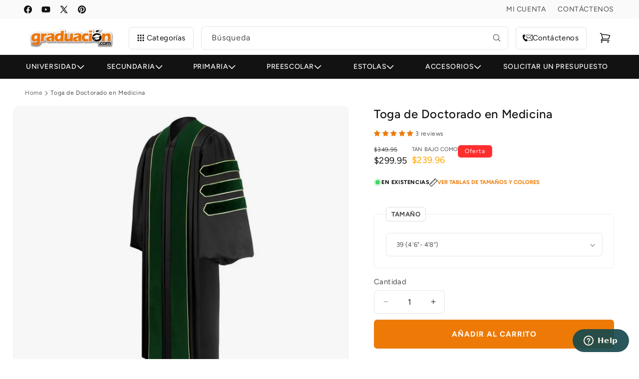

--- FILE ---
content_type: text/html; charset=utf-8
request_url: https://www.graduacion.com/products/doctor-of-medicine-gown-de-doctorado
body_size: 58671
content:
<!doctype html>
<html class="js" lang="es">
  <head>
    <meta charset="utf-8">
    <meta http-equiv="X-UA-Compatible" content="IE=edge">
    <meta name="viewport" content="width=device-width,initial-scale=1">
    <meta name="theme-color" content="">
    <link rel="canonical" href="https://www.graduacion.com/products/doctor-of-medicine-gown-de-doctorado"><link rel="preconnect" href="https://fonts.shopifycdn.com" crossorigin><title>
      Toga de Doctorado en Medicina
 &ndash; Graduacion</title>

    
      <meta name="description" content="Toga Doctoral en Medicina Toga Académica Deluxe para Doctorado en Medicina, diseñada para facultades y estudiantes de doctorado. El Doctorado en Medicina es un título doctoral basado en disciplinas que prepara al estudiante para roles académicos, administrativos, clínicos o de investigación en el ámbito educativo. Cara">
    

    

<meta property="og:site_name" content="Graduacion">
<meta property="og:url" content="https://www.graduacion.com/products/doctor-of-medicine-gown-de-doctorado">
<meta property="og:title" content="Toga de Doctorado en Medicina">
<meta property="og:type" content="product">
<meta property="og:description" content="Toga Doctoral en Medicina Toga Académica Deluxe para Doctorado en Medicina, diseñada para facultades y estudiantes de doctorado. El Doctorado en Medicina es un título doctoral basado en disciplinas que prepara al estudiante para roles académicos, administrativos, clínicos o de investigación en el ámbito educativo. Cara"><meta property="og:image" content="http://www.graduacion.com/cdn/shop/products/1-kelly_green111_1.jpg?v=1579938197">
  <meta property="og:image:secure_url" content="https://www.graduacion.com/cdn/shop/products/1-kelly_green111_1.jpg?v=1579938197">
  <meta property="og:image:width" content="960">
  <meta property="og:image:height" content="950"><meta property="og:price:amount" content="299.95">
  <meta property="og:price:currency" content="USD"><meta name="twitter:site" content="@RopaDGraduacion"><meta name="twitter:card" content="summary_large_image">
<meta name="twitter:title" content="Toga de Doctorado en Medicina">
<meta name="twitter:description" content="Toga Doctoral en Medicina Toga Académica Deluxe para Doctorado en Medicina, diseñada para facultades y estudiantes de doctorado. El Doctorado en Medicina es un título doctoral basado en disciplinas que prepara al estudiante para roles académicos, administrativos, clínicos o de investigación en el ámbito educativo. Cara">


    <script src="//www.graduacion.com/cdn/shop/t/11/assets/constants.js?v=132983761750457495441731468108" defer="defer"></script>
    <script src="//www.graduacion.com/cdn/shop/t/11/assets/pubsub.js?v=158357773527763999511731468109" defer="defer"></script>
    <script src="//www.graduacion.com/cdn/shop/t/11/assets/global.js?v=144508295628765086751733776642" defer="defer"></script>
    <script src="//www.graduacion.com/cdn/shop/t/11/assets/details-disclosure.js?v=11318856479783125751731468106" defer="defer"></script>
    <script src="//www.graduacion.com/cdn/shop/t/11/assets/details-modal.js?v=25581673532751508451731468119" defer="defer"></script>
    <script src="//www.graduacion.com/cdn/shop/t/11/assets/search-form.js?v=133129549252120666541731468120" defer="defer"></script><script src="//www.graduacion.com/cdn/shop/t/11/assets/animations.js?v=88693664871331136111731468107" defer="defer"></script><script>window.performance && window.performance.mark && window.performance.mark('shopify.content_for_header.start');</script><meta name="google-site-verification" content="MxzPCJc6SM34e-2VEJF0nqJSyOJxvFNI8ajSZ9_v_mw">
<meta id="shopify-digital-wallet" name="shopify-digital-wallet" content="/29949344/digital_wallets/dialog">
<meta name="shopify-checkout-api-token" content="e3f1c7dfabe52c7f2057cd1bd2db9f54">
<meta id="in-context-paypal-metadata" data-shop-id="29949344" data-venmo-supported="false" data-environment="production" data-locale="es_ES" data-paypal-v4="true" data-currency="USD">
<link rel="alternate" type="application/json+oembed" href="https://www.graduacion.com/products/doctor-of-medicine-gown-de-doctorado.oembed">
<script async="async" src="/checkouts/internal/preloads.js?locale=es-US"></script>
<link rel="preconnect" href="https://shop.app" crossorigin="anonymous">
<script async="async" src="https://shop.app/checkouts/internal/preloads.js?locale=es-US&shop_id=29949344" crossorigin="anonymous"></script>
<script id="apple-pay-shop-capabilities" type="application/json">{"shopId":29949344,"countryCode":"US","currencyCode":"USD","merchantCapabilities":["supports3DS"],"merchantId":"gid:\/\/shopify\/Shop\/29949344","merchantName":"Graduacion","requiredBillingContactFields":["postalAddress","email","phone"],"requiredShippingContactFields":["postalAddress","email","phone"],"shippingType":"shipping","supportedNetworks":["visa","masterCard","amex","discover","elo","jcb"],"total":{"type":"pending","label":"Graduacion","amount":"1.00"},"shopifyPaymentsEnabled":true,"supportsSubscriptions":true}</script>
<script id="shopify-features" type="application/json">{"accessToken":"e3f1c7dfabe52c7f2057cd1bd2db9f54","betas":["rich-media-storefront-analytics"],"domain":"www.graduacion.com","predictiveSearch":true,"shopId":29949344,"locale":"es"}</script>
<script>var Shopify = Shopify || {};
Shopify.shop = "graduacion-store.myshopify.com";
Shopify.locale = "es";
Shopify.currency = {"active":"USD","rate":"1.0"};
Shopify.country = "US";
Shopify.theme = {"name":"graduacion\/main","id":165375967509,"schema_name":"Graduacion","schema_version":"2.0","theme_store_id":null,"role":"main"};
Shopify.theme.handle = "null";
Shopify.theme.style = {"id":null,"handle":null};
Shopify.cdnHost = "www.graduacion.com/cdn";
Shopify.routes = Shopify.routes || {};
Shopify.routes.root = "/";</script>
<script type="module">!function(o){(o.Shopify=o.Shopify||{}).modules=!0}(window);</script>
<script>!function(o){function n(){var o=[];function n(){o.push(Array.prototype.slice.apply(arguments))}return n.q=o,n}var t=o.Shopify=o.Shopify||{};t.loadFeatures=n(),t.autoloadFeatures=n()}(window);</script>
<script>
  window.ShopifyPay = window.ShopifyPay || {};
  window.ShopifyPay.apiHost = "shop.app\/pay";
  window.ShopifyPay.redirectState = null;
</script>
<script id="shop-js-analytics" type="application/json">{"pageType":"product"}</script>
<script defer="defer" async type="module" src="//www.graduacion.com/cdn/shopifycloud/shop-js/modules/v2/client.init-shop-cart-sync_B5knhve2.es.esm.js"></script>
<script defer="defer" async type="module" src="//www.graduacion.com/cdn/shopifycloud/shop-js/modules/v2/chunk.common_DUtBTchb.esm.js"></script>
<script type="module">
  await import("//www.graduacion.com/cdn/shopifycloud/shop-js/modules/v2/client.init-shop-cart-sync_B5knhve2.es.esm.js");
await import("//www.graduacion.com/cdn/shopifycloud/shop-js/modules/v2/chunk.common_DUtBTchb.esm.js");

  window.Shopify.SignInWithShop?.initShopCartSync?.({"fedCMEnabled":true,"windoidEnabled":true});

</script>
<script>
  window.Shopify = window.Shopify || {};
  if (!window.Shopify.featureAssets) window.Shopify.featureAssets = {};
  window.Shopify.featureAssets['shop-js'] = {"shop-cart-sync":["modules/v2/client.shop-cart-sync_Cu3ACRcZ.es.esm.js","modules/v2/chunk.common_DUtBTchb.esm.js"],"init-fed-cm":["modules/v2/client.init-fed-cm_BJrnB9kG.es.esm.js","modules/v2/chunk.common_DUtBTchb.esm.js"],"shop-button":["modules/v2/client.shop-button_CG6GKOD_.es.esm.js","modules/v2/chunk.common_DUtBTchb.esm.js"],"shop-cash-offers":["modules/v2/client.shop-cash-offers_gbZJIl7z.es.esm.js","modules/v2/chunk.common_DUtBTchb.esm.js","modules/v2/chunk.modal_BWJC_e_i.esm.js"],"init-windoid":["modules/v2/client.init-windoid_8ySNSk4Z.es.esm.js","modules/v2/chunk.common_DUtBTchb.esm.js"],"init-shop-email-lookup-coordinator":["modules/v2/client.init-shop-email-lookup-coordinator_wAcB8hvS.es.esm.js","modules/v2/chunk.common_DUtBTchb.esm.js"],"shop-toast-manager":["modules/v2/client.shop-toast-manager_Bg_V7N2L.es.esm.js","modules/v2/chunk.common_DUtBTchb.esm.js"],"shop-login-button":["modules/v2/client.shop-login-button_9GhCXlmE.es.esm.js","modules/v2/chunk.common_DUtBTchb.esm.js","modules/v2/chunk.modal_BWJC_e_i.esm.js"],"avatar":["modules/v2/client.avatar_BTnouDA3.es.esm.js"],"pay-button":["modules/v2/client.pay-button_18xvAuUL.es.esm.js","modules/v2/chunk.common_DUtBTchb.esm.js"],"init-shop-cart-sync":["modules/v2/client.init-shop-cart-sync_B5knhve2.es.esm.js","modules/v2/chunk.common_DUtBTchb.esm.js"],"init-customer-accounts":["modules/v2/client.init-customer-accounts_BuGWnp7m.es.esm.js","modules/v2/client.shop-login-button_9GhCXlmE.es.esm.js","modules/v2/chunk.common_DUtBTchb.esm.js","modules/v2/chunk.modal_BWJC_e_i.esm.js"],"init-shop-for-new-customer-accounts":["modules/v2/client.init-shop-for-new-customer-accounts_B-HfpYBc.es.esm.js","modules/v2/client.shop-login-button_9GhCXlmE.es.esm.js","modules/v2/chunk.common_DUtBTchb.esm.js","modules/v2/chunk.modal_BWJC_e_i.esm.js"],"init-customer-accounts-sign-up":["modules/v2/client.init-customer-accounts-sign-up_C94lauhm.es.esm.js","modules/v2/client.shop-login-button_9GhCXlmE.es.esm.js","modules/v2/chunk.common_DUtBTchb.esm.js","modules/v2/chunk.modal_BWJC_e_i.esm.js"],"checkout-modal":["modules/v2/client.checkout-modal_DUL5NYMv.es.esm.js","modules/v2/chunk.common_DUtBTchb.esm.js","modules/v2/chunk.modal_BWJC_e_i.esm.js"],"shop-follow-button":["modules/v2/client.shop-follow-button_Mw9EIQD1.es.esm.js","modules/v2/chunk.common_DUtBTchb.esm.js","modules/v2/chunk.modal_BWJC_e_i.esm.js"],"lead-capture":["modules/v2/client.lead-capture_DYjuQXkS.es.esm.js","modules/v2/chunk.common_DUtBTchb.esm.js","modules/v2/chunk.modal_BWJC_e_i.esm.js"],"shop-login":["modules/v2/client.shop-login_DK54Bfm6.es.esm.js","modules/v2/chunk.common_DUtBTchb.esm.js","modules/v2/chunk.modal_BWJC_e_i.esm.js"],"payment-terms":["modules/v2/client.payment-terms_JXZtx-3Y.es.esm.js","modules/v2/chunk.common_DUtBTchb.esm.js","modules/v2/chunk.modal_BWJC_e_i.esm.js"]};
</script>
<script id="__st">var __st={"a":29949344,"offset":-28800,"reqid":"0c3de63e-e7a4-482e-af19-ac173a413de5-1768556435","pageurl":"www.graduacion.com\/products\/doctor-of-medicine-gown-de-doctorado","u":"dbb305619982","p":"product","rtyp":"product","rid":530820038707};</script>
<script>window.ShopifyPaypalV4VisibilityTracking = true;</script>
<script id="captcha-bootstrap">!function(){'use strict';const t='contact',e='account',n='new_comment',o=[[t,t],['blogs',n],['comments',n],[t,'customer']],c=[[e,'customer_login'],[e,'guest_login'],[e,'recover_customer_password'],[e,'create_customer']],r=t=>t.map((([t,e])=>`form[action*='/${t}']:not([data-nocaptcha='true']) input[name='form_type'][value='${e}']`)).join(','),a=t=>()=>t?[...document.querySelectorAll(t)].map((t=>t.form)):[];function s(){const t=[...o],e=r(t);return a(e)}const i='password',u='form_key',d=['recaptcha-v3-token','g-recaptcha-response','h-captcha-response',i],f=()=>{try{return window.sessionStorage}catch{return}},m='__shopify_v',_=t=>t.elements[u];function p(t,e,n=!1){try{const o=window.sessionStorage,c=JSON.parse(o.getItem(e)),{data:r}=function(t){const{data:e,action:n}=t;return t[m]||n?{data:e,action:n}:{data:t,action:n}}(c);for(const[e,n]of Object.entries(r))t.elements[e]&&(t.elements[e].value=n);n&&o.removeItem(e)}catch(o){console.error('form repopulation failed',{error:o})}}const l='form_type',E='cptcha';function T(t){t.dataset[E]=!0}const w=window,h=w.document,L='Shopify',v='ce_forms',y='captcha';let A=!1;((t,e)=>{const n=(g='f06e6c50-85a8-45c8-87d0-21a2b65856fe',I='https://cdn.shopify.com/shopifycloud/storefront-forms-hcaptcha/ce_storefront_forms_captcha_hcaptcha.v1.5.2.iife.js',D={infoText:'Protegido por hCaptcha',privacyText:'Privacidad',termsText:'Términos'},(t,e,n)=>{const o=w[L][v],c=o.bindForm;if(c)return c(t,g,e,D).then(n);var r;o.q.push([[t,g,e,D],n]),r=I,A||(h.body.append(Object.assign(h.createElement('script'),{id:'captcha-provider',async:!0,src:r})),A=!0)});var g,I,D;w[L]=w[L]||{},w[L][v]=w[L][v]||{},w[L][v].q=[],w[L][y]=w[L][y]||{},w[L][y].protect=function(t,e){n(t,void 0,e),T(t)},Object.freeze(w[L][y]),function(t,e,n,w,h,L){const[v,y,A,g]=function(t,e,n){const i=e?o:[],u=t?c:[],d=[...i,...u],f=r(d),m=r(i),_=r(d.filter((([t,e])=>n.includes(e))));return[a(f),a(m),a(_),s()]}(w,h,L),I=t=>{const e=t.target;return e instanceof HTMLFormElement?e:e&&e.form},D=t=>v().includes(t);t.addEventListener('submit',(t=>{const e=I(t);if(!e)return;const n=D(e)&&!e.dataset.hcaptchaBound&&!e.dataset.recaptchaBound,o=_(e),c=g().includes(e)&&(!o||!o.value);(n||c)&&t.preventDefault(),c&&!n&&(function(t){try{if(!f())return;!function(t){const e=f();if(!e)return;const n=_(t);if(!n)return;const o=n.value;o&&e.removeItem(o)}(t);const e=Array.from(Array(32),(()=>Math.random().toString(36)[2])).join('');!function(t,e){_(t)||t.append(Object.assign(document.createElement('input'),{type:'hidden',name:u})),t.elements[u].value=e}(t,e),function(t,e){const n=f();if(!n)return;const o=[...t.querySelectorAll(`input[type='${i}']`)].map((({name:t})=>t)),c=[...d,...o],r={};for(const[a,s]of new FormData(t).entries())c.includes(a)||(r[a]=s);n.setItem(e,JSON.stringify({[m]:1,action:t.action,data:r}))}(t,e)}catch(e){console.error('failed to persist form',e)}}(e),e.submit())}));const S=(t,e)=>{t&&!t.dataset[E]&&(n(t,e.some((e=>e===t))),T(t))};for(const o of['focusin','change'])t.addEventListener(o,(t=>{const e=I(t);D(e)&&S(e,y())}));const B=e.get('form_key'),M=e.get(l),P=B&&M;t.addEventListener('DOMContentLoaded',(()=>{const t=y();if(P)for(const e of t)e.elements[l].value===M&&p(e,B);[...new Set([...A(),...v().filter((t=>'true'===t.dataset.shopifyCaptcha))])].forEach((e=>S(e,t)))}))}(h,new URLSearchParams(w.location.search),n,t,e,['guest_login'])})(!0,!0)}();</script>
<script integrity="sha256-4kQ18oKyAcykRKYeNunJcIwy7WH5gtpwJnB7kiuLZ1E=" data-source-attribution="shopify.loadfeatures" defer="defer" src="//www.graduacion.com/cdn/shopifycloud/storefront/assets/storefront/load_feature-a0a9edcb.js" crossorigin="anonymous"></script>
<script crossorigin="anonymous" defer="defer" src="//www.graduacion.com/cdn/shopifycloud/storefront/assets/shopify_pay/storefront-65b4c6d7.js?v=20250812"></script>
<script data-source-attribution="shopify.dynamic_checkout.dynamic.init">var Shopify=Shopify||{};Shopify.PaymentButton=Shopify.PaymentButton||{isStorefrontPortableWallets:!0,init:function(){window.Shopify.PaymentButton.init=function(){};var t=document.createElement("script");t.src="https://www.graduacion.com/cdn/shopifycloud/portable-wallets/latest/portable-wallets.es.js",t.type="module",document.head.appendChild(t)}};
</script>
<script data-source-attribution="shopify.dynamic_checkout.buyer_consent">
  function portableWalletsHideBuyerConsent(e){var t=document.getElementById("shopify-buyer-consent"),n=document.getElementById("shopify-subscription-policy-button");t&&n&&(t.classList.add("hidden"),t.setAttribute("aria-hidden","true"),n.removeEventListener("click",e))}function portableWalletsShowBuyerConsent(e){var t=document.getElementById("shopify-buyer-consent"),n=document.getElementById("shopify-subscription-policy-button");t&&n&&(t.classList.remove("hidden"),t.removeAttribute("aria-hidden"),n.addEventListener("click",e))}window.Shopify?.PaymentButton&&(window.Shopify.PaymentButton.hideBuyerConsent=portableWalletsHideBuyerConsent,window.Shopify.PaymentButton.showBuyerConsent=portableWalletsShowBuyerConsent);
</script>
<script data-source-attribution="shopify.dynamic_checkout.cart.bootstrap">document.addEventListener("DOMContentLoaded",(function(){function t(){return document.querySelector("shopify-accelerated-checkout-cart, shopify-accelerated-checkout")}if(t())Shopify.PaymentButton.init();else{new MutationObserver((function(e,n){t()&&(Shopify.PaymentButton.init(),n.disconnect())})).observe(document.body,{childList:!0,subtree:!0})}}));
</script>
<link id="shopify-accelerated-checkout-styles" rel="stylesheet" media="screen" href="https://www.graduacion.com/cdn/shopifycloud/portable-wallets/latest/accelerated-checkout-backwards-compat.css" crossorigin="anonymous">
<style id="shopify-accelerated-checkout-cart">
        #shopify-buyer-consent {
  margin-top: 1em;
  display: inline-block;
  width: 100%;
}

#shopify-buyer-consent.hidden {
  display: none;
}

#shopify-subscription-policy-button {
  background: none;
  border: none;
  padding: 0;
  text-decoration: underline;
  font-size: inherit;
  cursor: pointer;
}

#shopify-subscription-policy-button::before {
  box-shadow: none;
}

      </style>
<script id="sections-script" data-sections="header" defer="defer" src="//www.graduacion.com/cdn/shop/t/11/compiled_assets/scripts.js?3364"></script>
<script>window.performance && window.performance.mark && window.performance.mark('shopify.content_for_header.end');</script>


    <style data-shopify>
      @font-face {
  font-family: Figtree;
  font-weight: 400;
  font-style: normal;
  font-display: swap;
  src: url("//www.graduacion.com/cdn/fonts/figtree/figtree_n4.3c0838aba1701047e60be6a99a1b0a40ce9b8419.woff2") format("woff2"),
       url("//www.graduacion.com/cdn/fonts/figtree/figtree_n4.c0575d1db21fc3821f17fd6617d3dee552312137.woff") format("woff");
}

      @font-face {
  font-family: Figtree;
  font-weight: 700;
  font-style: normal;
  font-display: swap;
  src: url("//www.graduacion.com/cdn/fonts/figtree/figtree_n7.2fd9bfe01586148e644724096c9d75e8c7a90e55.woff2") format("woff2"),
       url("//www.graduacion.com/cdn/fonts/figtree/figtree_n7.ea05de92d862f9594794ab281c4c3a67501ef5fc.woff") format("woff");
}

      @font-face {
  font-family: Figtree;
  font-weight: 400;
  font-style: italic;
  font-display: swap;
  src: url("//www.graduacion.com/cdn/fonts/figtree/figtree_i4.89f7a4275c064845c304a4cf8a4a586060656db2.woff2") format("woff2"),
       url("//www.graduacion.com/cdn/fonts/figtree/figtree_i4.6f955aaaafc55a22ffc1f32ecf3756859a5ad3e2.woff") format("woff");
}

      @font-face {
  font-family: Figtree;
  font-weight: 700;
  font-style: italic;
  font-display: swap;
  src: url("//www.graduacion.com/cdn/fonts/figtree/figtree_i7.06add7096a6f2ab742e09ec7e498115904eda1fe.woff2") format("woff2"),
       url("//www.graduacion.com/cdn/fonts/figtree/figtree_i7.ee584b5fcaccdbb5518c0228158941f8df81b101.woff") format("woff");
}

      @font-face {
  font-family: Figtree;
  font-weight: 500;
  font-style: normal;
  font-display: swap;
  src: url("//www.graduacion.com/cdn/fonts/figtree/figtree_n5.3b6b7df38aa5986536945796e1f947445832047c.woff2") format("woff2"),
       url("//www.graduacion.com/cdn/fonts/figtree/figtree_n5.f26bf6dcae278b0ed902605f6605fa3338e81dab.woff") format("woff");
}


      
        :root,
        .color-scheme-1 {
          --color-background: 255,255,255;
        
          --gradient-background: #ffffff;
        

        

        --color-foreground: 18,18,18;
        --color-background-contrast: 191,191,191;
        --color-shadow: 94,57,19;
        --color-button: 237,122,7;
        --color-button-text: 255,255,255;
        --color-secondary-button: 255,255,255;
        --color-secondary-button-text: 237,122,7;
        --color-link: 237,122,7;
        --color-badge-foreground: 18,18,18;
        --color-badge-background: 255,255,255;
        --color-badge-border: 18,18,18;
        --payment-terms-background-color: rgb(255 255 255);
      }
      
        
        .color-scheme-2 {
          --color-background: 250,250,250;
        
          --gradient-background: #fafafa;
        

        

        --color-foreground: 18,18,18;
        --color-background-contrast: 186,186,186;
        --color-shadow: 18,18,18;
        --color-button: 18,18,18;
        --color-button-text: 250,250,250;
        --color-secondary-button: 250,250,250;
        --color-secondary-button-text: 18,18,18;
        --color-link: 18,18,18;
        --color-badge-foreground: 18,18,18;
        --color-badge-background: 250,250,250;
        --color-badge-border: 18,18,18;
        --payment-terms-background-color: rgb(250 250 250);
      }
      
        
        .color-scheme-3 {
          --color-background: 18,18,18;
        
          --gradient-background: #121212;
        

        

        --color-foreground: 255,255,255;
        --color-background-contrast: 146,146,146;
        --color-shadow: 18,18,18;
        --color-button: 255,255,255;
        --color-button-text: 18,18,18;
        --color-secondary-button: 18,18,18;
        --color-secondary-button-text: 255,255,255;
        --color-link: 255,255,255;
        --color-badge-foreground: 255,255,255;
        --color-badge-background: 18,18,18;
        --color-badge-border: 255,255,255;
        --payment-terms-background-color: rgb(18 18 18);
      }
      
        
        .color-scheme-4 {
          --color-background: 18,18,18;
        
          --gradient-background: #121212;
        

        

        --color-foreground: 255,255,255;
        --color-background-contrast: 146,146,146;
        --color-shadow: 18,18,18;
        --color-button: 255,255,255;
        --color-button-text: 18,18,18;
        --color-secondary-button: 18,18,18;
        --color-secondary-button-text: 255,255,255;
        --color-link: 255,255,255;
        --color-badge-foreground: 255,255,255;
        --color-badge-background: 18,18,18;
        --color-badge-border: 255,255,255;
        --payment-terms-background-color: rgb(18 18 18);
      }
      
        
        .color-scheme-5 {
          --color-background: 255,46,46;
        
          --gradient-background: #ff2e2e;
        

        

        --color-foreground: 255,255,255;
        --color-background-contrast: 174,0,0;
        --color-shadow: 18,18,18;
        --color-button: 255,255,255;
        --color-button-text: 255,46,46;
        --color-secondary-button: 255,46,46;
        --color-secondary-button-text: 255,255,255;
        --color-link: 255,255,255;
        --color-badge-foreground: 255,255,255;
        --color-badge-background: 255,46,46;
        --color-badge-border: 255,255,255;
        --payment-terms-background-color: rgb(255 46 46);
      }
      

      body, .color-scheme-1, .color-scheme-2, .color-scheme-3, .color-scheme-4, .color-scheme-5 {
        color: rgba(var(--color-foreground), 0.75);
        background-color: rgb(var(--color-background));
      }

      :root {
        --font-body-family: Figtree, sans-serif;
        --font-body-style: normal;
        --font-body-weight: 400;
        --font-body-weight-bold: 700;

        --font-heading-family: Figtree, sans-serif;
        --font-heading-style: normal;
        --font-heading-weight: 500;

        --font-body-scale: 1.0;
        --font-heading-scale: 1.0;

        --media-padding: px;
        --media-border-opacity: 0.0;
        --media-border-width: 0px;
        --media-radius: 12px;
        --media-shadow-opacity: 0.0;
        --media-shadow-horizontal-offset: 0px;
        --media-shadow-vertical-offset: 4px;
        --media-shadow-blur-radius: 0px;
        --media-shadow-visible: 0;

        --page-width: 140rem;
        --page-width-margin: 0rem;

        --product-card-image-padding: 0.0rem;
        --product-card-corner-radius: 1.0rem;
        --product-card-text-alignment: left;
        --product-card-border-width: 0.1rem;
        --product-card-border-opacity: 0.05;
        --product-card-shadow-opacity: 0.0;
        --product-card-shadow-visible: 0;
        --product-card-shadow-horizontal-offset: 0.0rem;
        --product-card-shadow-vertical-offset: 0.4rem;
        --product-card-shadow-blur-radius: 0.5rem;

        --collection-card-image-padding: 0.2rem;
        --collection-card-corner-radius: 1.2rem;
        --collection-card-text-alignment: left;
        --collection-card-border-width: 0.1rem;
        --collection-card-border-opacity: 0.1;
        --collection-card-shadow-opacity: 0.0;
        --collection-card-shadow-visible: 0;
        --collection-card-shadow-horizontal-offset: 0.0rem;
        --collection-card-shadow-vertical-offset: 0.4rem;
        --collection-card-shadow-blur-radius: 0.5rem;

        --blog-card-image-padding: 0.0rem;
        --blog-card-corner-radius: 0.0rem;
        --blog-card-text-alignment: left;
        --blog-card-border-width: 0.0rem;
        --blog-card-border-opacity: 0.1;
        --blog-card-shadow-opacity: 0.0;
        --blog-card-shadow-visible: 0;
        --blog-card-shadow-horizontal-offset: 0.0rem;
        --blog-card-shadow-vertical-offset: 0.4rem;
        --blog-card-shadow-blur-radius: 0.5rem;

        --badge-corner-radius: 0.6rem;

        --popup-border-width: 1px;
        --popup-border-opacity: 0.1;
        --popup-corner-radius: 12px;
        --popup-shadow-opacity: 0.05;
        --popup-shadow-horizontal-offset: 0px;
        --popup-shadow-vertical-offset: 4px;
        --popup-shadow-blur-radius: 5px;

        --drawer-border-width: 1px;
        --drawer-border-opacity: 0.1;
        --drawer-shadow-opacity: 0.0;
        --drawer-shadow-horizontal-offset: 0px;
        --drawer-shadow-vertical-offset: 4px;
        --drawer-shadow-blur-radius: 5px;

        --spacing-sections-desktop: 0px;
        --spacing-sections-mobile: 0px;

        --grid-desktop-vertical-spacing: 24px;
        --grid-desktop-horizontal-spacing: 24px;
        --grid-mobile-vertical-spacing: 12px;
        --grid-mobile-horizontal-spacing: 16.0px;

        --text-boxes-image-padding: 25px;
        --text-boxes-border-opacity: 0.0;
        --text-boxes-border-width: 0px;
        --text-boxes-radius: 12px;
        --text-boxes-shadow-opacity: 0.0;
        --text-boxes-shadow-visible: 0;
        --text-boxes-shadow-horizontal-offset: 0px;
        --text-boxes-shadow-vertical-offset: 4px;
        --text-boxes-shadow-blur-radius: 5px;

        --buttons-radius: 6px;
        --buttons-radius-outset: 7px;
        --buttons-border-width: 1px;
        --buttons-border-opacity: 1.0;
        --buttons-shadow-opacity: 0.0;
        --buttons-shadow-visible: 0;
        --buttons-shadow-horizontal-offset: 0px;
        --buttons-shadow-vertical-offset: 4px;
        --buttons-shadow-blur-radius: 5px;
        --buttons-border-offset: 0.3px;

        --inputs-radius: 6px;
        --inputs-border-width: 1px;
        --inputs-border-opacity: 0.1;
        --inputs-shadow-opacity: 0.0;
        --inputs-shadow-horizontal-offset: 0px;
        --inputs-margin-offset: 0px;
        --inputs-shadow-vertical-offset: 4px;
        --inputs-shadow-blur-radius: 5px;
        --inputs-radius-outset: 7px;

        --variant-pills-radius: 40px;
        --variant-pills-border-width: 1px;
        --variant-pills-border-opacity: 0.55;
        --variant-pills-shadow-opacity: 0.0;
        --variant-pills-shadow-horizontal-offset: 0px;
        --variant-pills-shadow-vertical-offset: 4px;
        --variant-pills-shadow-blur-radius: 5px;
      }

      *,
      *::before,
      *::after {
        box-sizing: inherit;
      }

      html {
        box-sizing: border-box;
        font-size: calc(var(--font-body-scale) * 62.5%);
        height: 100%;
      }

      body {
        display: grid;
        grid-template-rows: auto auto 1fr auto;
        grid-template-columns: 100%;
        min-height: 100%;
        margin: 0;
        font-size: 1.5rem;
        letter-spacing: 0.06rem;
        line-height: calc(1 + 0.6 / var(--font-body-scale));
        font-family: var(--font-body-family);
        font-style: var(--font-body-style);
        font-weight: var(--font-body-weight);
      }

      select.field__input {
        background-image: url(//www.graduacion.com/cdn/shop/t/11/assets/icon-select.svg?v=156293752764319330721731468111);
      }

      @media screen and (min-width: 750px) {
        body {
          font-size: 1.5rem;
        }
      }
    </style>

    <link href="//www.graduacion.com/cdn/shop/t/11/assets/base.css?v=145504222062099470331757459871" rel="stylesheet" type="text/css" media="all" />
    <link rel="stylesheet" href="//www.graduacion.com/cdn/shop/t/11/assets/component-cart-items.css?v=53911225866975400881731468108" media="print" onload="this.media='all'">
      <link rel="preload" as="font" href="//www.graduacion.com/cdn/fonts/figtree/figtree_n4.3c0838aba1701047e60be6a99a1b0a40ce9b8419.woff2" type="font/woff2" crossorigin>
      

      <link rel="preload" as="font" href="//www.graduacion.com/cdn/fonts/figtree/figtree_n5.3b6b7df38aa5986536945796e1f947445832047c.woff2" type="font/woff2" crossorigin>
      
<link href="//www.graduacion.com/cdn/shop/t/11/assets/component-localization-form.css?v=170315343355214948141731468118" rel="stylesheet" type="text/css" media="all" />
      <script src="//www.graduacion.com/cdn/shop/t/11/assets/localization-form.js?v=144176611646395275351731468122" defer="defer"></script><link
        rel="stylesheet"
        href="//www.graduacion.com/cdn/shop/t/11/assets/component-predictive-search.css?v=118923337488134913561731468107"
        media="print"
        onload="this.media='all'"
      ><script>
      if (Shopify.designMode) {
        document.documentElement.classList.add('shopify-design-mode');
      }
    </script>
     <!-- Google Tag Manager -->
  <script>(function(w,d,s,l,i){w[l]=w[l]||[];w[l].push({'gtm.start':
  new Date().getTime(),event:'gtm.js'});var f=d.getElementsByTagName(s)[0],
  j=d.createElement(s),dl=l!='dataLayer'?'&l='+l:'';j.async=true;j.src=
  'https://www.googletagmanager.com/gtm.js?id='+i+dl;f.parentNode.insertBefore(j,f);
  })(window,document,'script','dataLayer','GTM-M633LC8');</script>
  <!-- End Google Tag Manager -->

  <script src="https://www.google.com/recaptcha/api.js?onload=onloadCallback&render=explicit" async defer></script>
  
  <!-- BEGIN app block: shopify://apps/grad-personalizer/blocks/app-block/186df5c7-9d1e-4965-8025-9c89514a6595 --><script src="https://cdn.shopify.com/extensions/047c2b88-d383-4ae4-9b7d-0b1e117154d9/grad-personalizer-45/assets/html2canvas.min.js" defer></script>
<input type="hidden" id="currency-format" value="$1,000.01 USD"/>


<!-- END app block --><!-- BEGIN app block: shopify://apps/judge-me-reviews/blocks/judgeme_core/61ccd3b1-a9f2-4160-9fe9-4fec8413e5d8 --><!-- Start of Judge.me Core -->






<link rel="dns-prefetch" href="https://cdnwidget.judge.me">
<link rel="dns-prefetch" href="https://cdn.judge.me">
<link rel="dns-prefetch" href="https://cdn1.judge.me">
<link rel="dns-prefetch" href="https://api.judge.me">

<script data-cfasync='false' class='jdgm-settings-script'>window.jdgmSettings={"pagination":5,"disable_web_reviews":false,"badge_no_review_text":"No reviews","badge_n_reviews_text":"{{ n }} review/reviews","badge_star_color":"#ED7A07","hide_badge_preview_if_no_reviews":true,"badge_hide_text":false,"enforce_center_preview_badge":false,"widget_title":"Customer Reviews","widget_open_form_text":"Write a review","widget_close_form_text":"Cancel review","widget_refresh_page_text":"Refresh page","widget_summary_text":"Based on {{ number_of_reviews }} review/reviews","widget_no_review_text":"Be the first to write a review","widget_name_field_text":"Display name","widget_verified_name_field_text":"Verified Name (public)","widget_name_placeholder_text":"Display name","widget_required_field_error_text":"This field is required.","widget_email_field_text":"Email address","widget_verified_email_field_text":"Verified Email (private, can not be edited)","widget_email_placeholder_text":"Your email address","widget_email_field_error_text":"Please enter a valid email address.","widget_rating_field_text":"Rating","widget_review_title_field_text":"Review Title","widget_review_title_placeholder_text":"Give your review a title","widget_review_body_field_text":"Review content","widget_review_body_placeholder_text":"Start writing here...","widget_pictures_field_text":"Picture/Video (optional)","widget_submit_review_text":"Submit Review","widget_submit_verified_review_text":"Submit Verified Review","widget_submit_success_msg_with_auto_publish":"Thank you! Please refresh the page in a few moments to see your review. You can remove or edit your review by logging into \u003ca href='https://judge.me/login' target='_blank' rel='nofollow noopener'\u003eJudge.me\u003c/a\u003e","widget_submit_success_msg_no_auto_publish":"Thank you! Your review will be published as soon as it is approved by the shop admin. You can remove or edit your review by logging into \u003ca href='https://judge.me/login' target='_blank' rel='nofollow noopener'\u003eJudge.me\u003c/a\u003e","widget_show_default_reviews_out_of_total_text":"Showing {{ n_reviews_shown }} out of {{ n_reviews }} reviews.","widget_show_all_link_text":"Show all","widget_show_less_link_text":"Show less","widget_author_said_text":"{{ reviewer_name }} said:","widget_days_text":"{{ n }} days ago","widget_weeks_text":"{{ n }} week/weeks ago","widget_months_text":"{{ n }} month/months ago","widget_years_text":"{{ n }} year/years ago","widget_yesterday_text":"Yesterday","widget_today_text":"Today","widget_replied_text":"\u003e\u003e {{ shop_name }} replied:","widget_read_more_text":"Read more","widget_reviewer_name_as_initial":"","widget_rating_filter_color":"#fbcd0a","widget_rating_filter_see_all_text":"See all reviews","widget_sorting_most_recent_text":"Most Recent","widget_sorting_highest_rating_text":"Highest Rating","widget_sorting_lowest_rating_text":"Lowest Rating","widget_sorting_with_pictures_text":"Only Pictures","widget_sorting_most_helpful_text":"Most Helpful","widget_open_question_form_text":"Ask a question","widget_reviews_subtab_text":"Reviews","widget_questions_subtab_text":"Questions","widget_question_label_text":"Question","widget_answer_label_text":"Answer","widget_question_placeholder_text":"Write your question here","widget_submit_question_text":"Submit Question","widget_question_submit_success_text":"Thank you for your question! We will notify you once it gets answered.","widget_star_color":"#FA7E02","verified_badge_text":"Verified","verified_badge_bg_color":"","verified_badge_text_color":"","verified_badge_placement":"left-of-reviewer-name","widget_review_max_height":"","widget_hide_border":false,"widget_social_share":false,"widget_thumb":false,"widget_review_location_show":false,"widget_location_format":"","all_reviews_include_out_of_store_products":true,"all_reviews_out_of_store_text":"(out of store)","all_reviews_pagination":100,"all_reviews_product_name_prefix_text":"about","enable_review_pictures":true,"enable_question_anwser":false,"widget_theme":"default","review_date_format":"mm/dd/yyyy","default_sort_method":"most-recent","widget_product_reviews_subtab_text":"Product Reviews","widget_shop_reviews_subtab_text":"Shop Reviews","widget_other_products_reviews_text":"Reviews for other products","widget_store_reviews_subtab_text":"Store reviews","widget_no_store_reviews_text":"This store hasn't received any reviews yet","widget_web_restriction_product_reviews_text":"This product hasn't received any reviews yet","widget_no_items_text":"No items found","widget_show_more_text":"Show more","widget_write_a_store_review_text":"Write a Store Review","widget_other_languages_heading":"Reviews in Other Languages","widget_translate_review_text":"Translate review to {{ language }}","widget_translating_review_text":"Translating...","widget_show_original_translation_text":"Show original ({{ language }})","widget_translate_review_failed_text":"Review couldn't be translated.","widget_translate_review_retry_text":"Retry","widget_translate_review_try_again_later_text":"Try again later","show_product_url_for_grouped_product":false,"widget_sorting_pictures_first_text":"Pictures First","show_pictures_on_all_rev_page_mobile":false,"show_pictures_on_all_rev_page_desktop":false,"floating_tab_hide_mobile_install_preference":false,"floating_tab_button_name":"★ Reviews","floating_tab_title":"Let customers speak for us","floating_tab_button_color":"","floating_tab_button_background_color":"","floating_tab_url":"","floating_tab_url_enabled":false,"floating_tab_tab_style":"text","all_reviews_text_badge_text":"Customers rate us {{ shop.metafields.judgeme.all_reviews_rating | round: 1 }}/5 based on {{ shop.metafields.judgeme.all_reviews_count }} reviews.","all_reviews_text_badge_text_branded_style":"{{ shop.metafields.judgeme.all_reviews_rating | round: 1 }} out of 5 stars based on {{ shop.metafields.judgeme.all_reviews_count }} reviews","is_all_reviews_text_badge_a_link":false,"show_stars_for_all_reviews_text_badge":false,"all_reviews_text_badge_url":"","all_reviews_text_style":"branded","all_reviews_text_color_style":"judgeme_brand_color","all_reviews_text_color":"#108474","all_reviews_text_show_jm_brand":false,"featured_carousel_show_header":true,"featured_carousel_title":"Let customers speak for us","testimonials_carousel_title":"Customers are saying","videos_carousel_title":"Real customer stories","cards_carousel_title":"Customers are saying","featured_carousel_count_text":"from {{ n }} reviews","featured_carousel_add_link_to_all_reviews_page":false,"featured_carousel_url":"","featured_carousel_show_images":true,"featured_carousel_autoslide_interval":5,"featured_carousel_arrows_on_the_sides":false,"featured_carousel_height":250,"featured_carousel_width":80,"featured_carousel_image_size":0,"featured_carousel_image_height":250,"featured_carousel_arrow_color":"#eeeeee","verified_count_badge_style":"branded","verified_count_badge_orientation":"horizontal","verified_count_badge_color_style":"judgeme_brand_color","verified_count_badge_color":"#108474","is_verified_count_badge_a_link":false,"verified_count_badge_url":"","verified_count_badge_show_jm_brand":true,"widget_rating_preset_default":5,"widget_first_sub_tab":"product-reviews","widget_show_histogram":true,"widget_histogram_use_custom_color":false,"widget_pagination_use_custom_color":false,"widget_star_use_custom_color":false,"widget_verified_badge_use_custom_color":false,"widget_write_review_use_custom_color":false,"picture_reminder_submit_button":"Upload Pictures","enable_review_videos":false,"mute_video_by_default":false,"widget_sorting_videos_first_text":"Videos First","widget_review_pending_text":"Pending","featured_carousel_items_for_large_screen":3,"social_share_options_order":"Facebook,Twitter","remove_microdata_snippet":true,"disable_json_ld":false,"enable_json_ld_products":false,"preview_badge_show_question_text":false,"preview_badge_no_question_text":"No questions","preview_badge_n_question_text":"{{ number_of_questions }} question/questions","qa_badge_show_icon":false,"qa_badge_position":"same-row","remove_judgeme_branding":false,"widget_add_search_bar":false,"widget_search_bar_placeholder":"Search","widget_sorting_verified_only_text":"Verified only","featured_carousel_theme":"default","featured_carousel_show_rating":true,"featured_carousel_show_title":true,"featured_carousel_show_body":true,"featured_carousel_show_date":false,"featured_carousel_show_reviewer":true,"featured_carousel_show_product":false,"featured_carousel_header_background_color":"#108474","featured_carousel_header_text_color":"#ffffff","featured_carousel_name_product_separator":"reviewed","featured_carousel_full_star_background":"#108474","featured_carousel_empty_star_background":"#dadada","featured_carousel_vertical_theme_background":"#f9fafb","featured_carousel_verified_badge_enable":true,"featured_carousel_verified_badge_color":"#108474","featured_carousel_border_style":"round","featured_carousel_review_line_length_limit":3,"featured_carousel_more_reviews_button_text":"Read more reviews","featured_carousel_view_product_button_text":"View product","all_reviews_page_load_reviews_on":"scroll","all_reviews_page_load_more_text":"Load More Reviews","disable_fb_tab_reviews":false,"enable_ajax_cdn_cache":false,"widget_advanced_speed_features":5,"widget_public_name_text":"displayed publicly like","default_reviewer_name":"John Smith","default_reviewer_name_has_non_latin":true,"widget_reviewer_anonymous":"Anonymous","medals_widget_title":"Judge.me Review Medals","medals_widget_background_color":"#f9fafb","medals_widget_position":"footer_all_pages","medals_widget_border_color":"#f9fafb","medals_widget_verified_text_position":"left","medals_widget_use_monochromatic_version":false,"medals_widget_elements_color":"#108474","show_reviewer_avatar":true,"widget_invalid_yt_video_url_error_text":"Not a YouTube video URL","widget_max_length_field_error_text":"Please enter no more than {0} characters.","widget_show_country_flag":false,"widget_show_collected_via_shop_app":true,"widget_verified_by_shop_badge_style":"light","widget_verified_by_shop_text":"Verified by Shop","widget_show_photo_gallery":false,"widget_load_with_code_splitting":true,"widget_ugc_install_preference":false,"widget_ugc_title":"Made by us, Shared by you","widget_ugc_subtitle":"Tag us to see your picture featured in our page","widget_ugc_arrows_color":"#ffffff","widget_ugc_primary_button_text":"Buy Now","widget_ugc_primary_button_background_color":"#108474","widget_ugc_primary_button_text_color":"#ffffff","widget_ugc_primary_button_border_width":"0","widget_ugc_primary_button_border_style":"none","widget_ugc_primary_button_border_color":"#108474","widget_ugc_primary_button_border_radius":"25","widget_ugc_secondary_button_text":"Load More","widget_ugc_secondary_button_background_color":"#ffffff","widget_ugc_secondary_button_text_color":"#108474","widget_ugc_secondary_button_border_width":"2","widget_ugc_secondary_button_border_style":"solid","widget_ugc_secondary_button_border_color":"#108474","widget_ugc_secondary_button_border_radius":"25","widget_ugc_reviews_button_text":"View Reviews","widget_ugc_reviews_button_background_color":"#ffffff","widget_ugc_reviews_button_text_color":"#108474","widget_ugc_reviews_button_border_width":"2","widget_ugc_reviews_button_border_style":"solid","widget_ugc_reviews_button_border_color":"#108474","widget_ugc_reviews_button_border_radius":"25","widget_ugc_reviews_button_link_to":"judgeme-reviews-page","widget_ugc_show_post_date":true,"widget_ugc_max_width":"800","widget_rating_metafield_value_type":true,"widget_primary_color":"#333333","widget_enable_secondary_color":true,"widget_secondary_color":"#F9F9F9","widget_summary_average_rating_text":"{{ average_rating }} out of 5","widget_media_grid_title":"Customer photos \u0026 videos","widget_media_grid_see_more_text":"See more","widget_round_style":false,"widget_show_product_medals":true,"widget_verified_by_judgeme_text":"Verified by Judge.me","widget_show_store_medals":true,"widget_verified_by_judgeme_text_in_store_medals":"Verified by Judge.me","widget_media_field_exceed_quantity_message":"Sorry, we can only accept {{ max_media }} for one review.","widget_media_field_exceed_limit_message":"{{ file_name }} is too large, please select a {{ media_type }} less than {{ size_limit }}MB.","widget_review_submitted_text":"Review Submitted!","widget_question_submitted_text":"Question Submitted!","widget_close_form_text_question":"Cancel","widget_write_your_answer_here_text":"Write your answer here","widget_enabled_branded_link":true,"widget_show_collected_by_judgeme":false,"widget_reviewer_name_color":"","widget_write_review_text_color":"","widget_write_review_bg_color":"","widget_collected_by_judgeme_text":"collected by Judge.me","widget_pagination_type":"standard","widget_load_more_text":"Load More","widget_load_more_color":"#108474","widget_full_review_text":"Full Review","widget_read_more_reviews_text":"Read More Reviews","widget_read_questions_text":"Read Questions","widget_questions_and_answers_text":"Questions \u0026 Answers","widget_verified_by_text":"Verified by","widget_verified_text":"Verified","widget_number_of_reviews_text":"{{ number_of_reviews }} reviews","widget_back_button_text":"Back","widget_next_button_text":"Next","widget_custom_forms_filter_button":"Filters","custom_forms_style":"horizontal","widget_show_review_information":false,"how_reviews_are_collected":"How reviews are collected?","widget_show_review_keywords":false,"widget_gdpr_statement":"How we use your data: We'll only contact you about the review you left, and only if necessary. By submitting your review, you agree to Judge.me's \u003ca href='https://judge.me/terms' target='_blank' rel='nofollow noopener'\u003eterms\u003c/a\u003e, \u003ca href='https://judge.me/privacy' target='_blank' rel='nofollow noopener'\u003eprivacy\u003c/a\u003e and \u003ca href='https://judge.me/content-policy' target='_blank' rel='nofollow noopener'\u003econtent\u003c/a\u003e policies.","widget_multilingual_sorting_enabled":false,"widget_translate_review_content_enabled":false,"widget_translate_review_content_method":"manual","popup_widget_review_selection":"automatically_with_pictures","popup_widget_round_border_style":true,"popup_widget_show_title":true,"popup_widget_show_body":true,"popup_widget_show_reviewer":false,"popup_widget_show_product":true,"popup_widget_show_pictures":true,"popup_widget_use_review_picture":true,"popup_widget_show_on_home_page":true,"popup_widget_show_on_product_page":true,"popup_widget_show_on_collection_page":true,"popup_widget_show_on_cart_page":true,"popup_widget_position":"bottom_left","popup_widget_first_review_delay":5,"popup_widget_duration":5,"popup_widget_interval":5,"popup_widget_review_count":5,"popup_widget_hide_on_mobile":true,"review_snippet_widget_round_border_style":true,"review_snippet_widget_card_color":"#FFFFFF","review_snippet_widget_slider_arrows_background_color":"#FFFFFF","review_snippet_widget_slider_arrows_color":"#000000","review_snippet_widget_star_color":"#108474","show_product_variant":false,"all_reviews_product_variant_label_text":"Variant: ","widget_show_verified_branding":true,"widget_ai_summary_title":"Customers say","widget_ai_summary_disclaimer":"AI-powered review summary based on recent customer reviews","widget_show_ai_summary":false,"widget_show_ai_summary_bg":false,"widget_show_review_title_input":true,"redirect_reviewers_invited_via_email":"external_form","request_store_review_after_product_review":false,"request_review_other_products_in_order":false,"review_form_color_scheme":"default","review_form_corner_style":"square","review_form_star_color":{},"review_form_text_color":"#333333","review_form_background_color":"#ffffff","review_form_field_background_color":"#fafafa","review_form_button_color":{},"review_form_button_text_color":"#ffffff","review_form_modal_overlay_color":"#000000","review_content_screen_title_text":"How would you rate this product?","review_content_introduction_text":"We would love it if you would share a bit about your experience.","store_review_form_title_text":"How would you rate this store?","store_review_form_introduction_text":"We would love it if you would share a bit about your experience.","show_review_guidance_text":true,"one_star_review_guidance_text":"Poor","five_star_review_guidance_text":"Great","customer_information_screen_title_text":"About you","customer_information_introduction_text":"Please tell us more about you.","custom_questions_screen_title_text":"Your experience in more detail","custom_questions_introduction_text":"Here are a few questions to help us understand more about your experience.","review_submitted_screen_title_text":"Thanks for your review!","review_submitted_screen_thank_you_text":"We are processing it and it will appear on the store soon.","review_submitted_screen_email_verification_text":"Please confirm your email by clicking the link we just sent you. This helps us keep reviews authentic.","review_submitted_request_store_review_text":"Would you like to share your experience of shopping with us?","review_submitted_review_other_products_text":"Would you like to review these products?","store_review_screen_title_text":"Would you like to share your experience of shopping with us?","store_review_introduction_text":"We value your feedback and use it to improve. Please share any thoughts or suggestions you have.","reviewer_media_screen_title_picture_text":"Share a picture","reviewer_media_introduction_picture_text":"Upload a photo to support your review.","reviewer_media_screen_title_video_text":"Share a video","reviewer_media_introduction_video_text":"Upload a video to support your review.","reviewer_media_screen_title_picture_or_video_text":"Share a picture or video","reviewer_media_introduction_picture_or_video_text":"Upload a photo or video to support your review.","reviewer_media_youtube_url_text":"Paste your Youtube URL here","advanced_settings_next_step_button_text":"Next","advanced_settings_close_review_button_text":"Close","modal_write_review_flow":true,"write_review_flow_required_text":"Required","write_review_flow_privacy_message_text":"We respect your privacy.","write_review_flow_anonymous_text":"Post review as anonymous","write_review_flow_visibility_text":"This won't be visible to other customers.","write_review_flow_multiple_selection_help_text":"Select as many as you like","write_review_flow_single_selection_help_text":"Select one option","write_review_flow_required_field_error_text":"This field is required","write_review_flow_invalid_email_error_text":"Please enter a valid email address","write_review_flow_max_length_error_text":"Max. {{ max_length }} characters.","write_review_flow_media_upload_text":"\u003cb\u003eClick to upload\u003c/b\u003e or drag and drop","write_review_flow_gdpr_statement":"We'll only contact you about your review if necessary. By submitting your review, you agree to our \u003ca href='https://judge.me/terms' target='_blank' rel='nofollow noopener'\u003eterms and conditions\u003c/a\u003e and \u003ca href='https://judge.me/privacy' target='_blank' rel='nofollow noopener'\u003eprivacy policy\u003c/a\u003e.","rating_only_reviews_enabled":false,"show_negative_reviews_help_screen":false,"new_review_flow_help_screen_rating_threshold":3,"negative_review_resolution_screen_title_text":"Tell us more","negative_review_resolution_text":"Your experience matters to us. If there were issues with your purchase, we're here to help. Feel free to reach out to us, we'd love the opportunity to make things right.","negative_review_resolution_button_text":"Contact us","negative_review_resolution_proceed_with_review_text":"Leave a review","negative_review_resolution_subject":"Issue with purchase from {{ shop_name }}.{{ order_name }}","preview_badge_collection_page_install_status":false,"widget_review_custom_css":"","preview_badge_custom_css":"","preview_badge_stars_count":"5-stars","featured_carousel_custom_css":"","floating_tab_custom_css":"","all_reviews_widget_custom_css":"","medals_widget_custom_css":"","verified_badge_custom_css":"","all_reviews_text_custom_css":"","transparency_badges_collected_via_store_invite":false,"transparency_badges_from_another_provider":false,"transparency_badges_collected_from_store_visitor":false,"transparency_badges_collected_by_verified_review_provider":false,"transparency_badges_earned_reward":false,"transparency_badges_collected_via_store_invite_text":"Review collected via store invitation","transparency_badges_from_another_provider_text":"Review collected from another provider","transparency_badges_collected_from_store_visitor_text":"Review collected from a store visitor","transparency_badges_written_in_google_text":"Review written in Google","transparency_badges_written_in_etsy_text":"Review written in Etsy","transparency_badges_written_in_shop_app_text":"Review written in Shop App","transparency_badges_earned_reward_text":"Review earned a reward for future purchase","product_review_widget_per_page":10,"widget_store_review_label_text":"Review about the store","checkout_comment_extension_title_on_product_page":"Customer Comments","checkout_comment_extension_num_latest_comment_show":5,"checkout_comment_extension_format":"name_and_timestamp","checkout_comment_customer_name":"last_initial","checkout_comment_comment_notification":true,"preview_badge_collection_page_install_preference":false,"preview_badge_home_page_install_preference":false,"preview_badge_product_page_install_preference":false,"review_widget_install_preference":"","review_carousel_install_preference":false,"floating_reviews_tab_install_preference":"none","verified_reviews_count_badge_install_preference":false,"all_reviews_text_install_preference":false,"review_widget_best_location":false,"judgeme_medals_install_preference":false,"review_widget_revamp_enabled":false,"review_widget_qna_enabled":false,"review_widget_header_theme":"minimal","review_widget_widget_title_enabled":true,"review_widget_header_text_size":"medium","review_widget_header_text_weight":"regular","review_widget_average_rating_style":"compact","review_widget_bar_chart_enabled":true,"review_widget_bar_chart_type":"numbers","review_widget_bar_chart_style":"standard","review_widget_expanded_media_gallery_enabled":false,"review_widget_reviews_section_theme":"standard","review_widget_image_style":"thumbnails","review_widget_review_image_ratio":"square","review_widget_stars_size":"medium","review_widget_verified_badge":"standard_text","review_widget_review_title_text_size":"medium","review_widget_review_text_size":"medium","review_widget_review_text_length":"medium","review_widget_number_of_columns_desktop":3,"review_widget_carousel_transition_speed":5,"review_widget_custom_questions_answers_display":"always","review_widget_button_text_color":"#FFFFFF","review_widget_text_color":"#000000","review_widget_lighter_text_color":"#7B7B7B","review_widget_corner_styling":"soft","review_widget_review_word_singular":"review","review_widget_review_word_plural":"reviews","review_widget_voting_label":"Helpful?","review_widget_shop_reply_label":"Reply from {{ shop_name }}:","review_widget_filters_title":"Filters","qna_widget_question_word_singular":"Question","qna_widget_question_word_plural":"Questions","qna_widget_answer_reply_label":"Answer from {{ answerer_name }}:","qna_content_screen_title_text":"Ask a question about this product","qna_widget_question_required_field_error_text":"Please enter your question.","qna_widget_flow_gdpr_statement":"We'll only contact you about your question if necessary. By submitting your question, you agree to our \u003ca href='https://judge.me/terms' target='_blank' rel='nofollow noopener'\u003eterms and conditions\u003c/a\u003e and \u003ca href='https://judge.me/privacy' target='_blank' rel='nofollow noopener'\u003eprivacy policy\u003c/a\u003e.","qna_widget_question_submitted_text":"Thanks for your question!","qna_widget_close_form_text_question":"Close","qna_widget_question_submit_success_text":"We’ll notify you by email when your question is answered.","all_reviews_widget_v2025_enabled":false,"all_reviews_widget_v2025_header_theme":"default","all_reviews_widget_v2025_widget_title_enabled":true,"all_reviews_widget_v2025_header_text_size":"medium","all_reviews_widget_v2025_header_text_weight":"regular","all_reviews_widget_v2025_average_rating_style":"compact","all_reviews_widget_v2025_bar_chart_enabled":true,"all_reviews_widget_v2025_bar_chart_type":"numbers","all_reviews_widget_v2025_bar_chart_style":"standard","all_reviews_widget_v2025_expanded_media_gallery_enabled":false,"all_reviews_widget_v2025_show_store_medals":true,"all_reviews_widget_v2025_show_photo_gallery":true,"all_reviews_widget_v2025_show_review_keywords":false,"all_reviews_widget_v2025_show_ai_summary":false,"all_reviews_widget_v2025_show_ai_summary_bg":false,"all_reviews_widget_v2025_add_search_bar":false,"all_reviews_widget_v2025_default_sort_method":"most-recent","all_reviews_widget_v2025_reviews_per_page":10,"all_reviews_widget_v2025_reviews_section_theme":"default","all_reviews_widget_v2025_image_style":"thumbnails","all_reviews_widget_v2025_review_image_ratio":"square","all_reviews_widget_v2025_stars_size":"medium","all_reviews_widget_v2025_verified_badge":"bold_badge","all_reviews_widget_v2025_review_title_text_size":"medium","all_reviews_widget_v2025_review_text_size":"medium","all_reviews_widget_v2025_review_text_length":"medium","all_reviews_widget_v2025_number_of_columns_desktop":3,"all_reviews_widget_v2025_carousel_transition_speed":5,"all_reviews_widget_v2025_custom_questions_answers_display":"always","all_reviews_widget_v2025_show_product_variant":false,"all_reviews_widget_v2025_show_reviewer_avatar":true,"all_reviews_widget_v2025_reviewer_name_as_initial":"","all_reviews_widget_v2025_review_location_show":false,"all_reviews_widget_v2025_location_format":"","all_reviews_widget_v2025_show_country_flag":false,"all_reviews_widget_v2025_verified_by_shop_badge_style":"light","all_reviews_widget_v2025_social_share":false,"all_reviews_widget_v2025_social_share_options_order":"Facebook,Twitter,LinkedIn,Pinterest","all_reviews_widget_v2025_pagination_type":"standard","all_reviews_widget_v2025_button_text_color":"#FFFFFF","all_reviews_widget_v2025_text_color":"#000000","all_reviews_widget_v2025_lighter_text_color":"#7B7B7B","all_reviews_widget_v2025_corner_styling":"soft","all_reviews_widget_v2025_title":"Customer reviews","all_reviews_widget_v2025_ai_summary_title":"Customers say about this store","all_reviews_widget_v2025_no_review_text":"Be the first to write a review","platform":"shopify","branding_url":"https://app.judge.me/reviews","branding_text":"Powered by Judge.me","locale":"en","reply_name":"Graduacion","widget_version":"3.0","footer":true,"autopublish":false,"review_dates":true,"enable_custom_form":false,"shop_locale":"en","enable_multi_locales_translations":false,"show_review_title_input":true,"review_verification_email_status":"always","can_be_branded":true,"reply_name_text":"Graduacion"};</script> <style class='jdgm-settings-style'>.jdgm-xx{left:0}:root{--jdgm-primary-color: #333;--jdgm-secondary-color: #F9F9F9;--jdgm-star-color: #FA7E02;--jdgm-write-review-text-color: white;--jdgm-write-review-bg-color: #333333;--jdgm-paginate-color: #333;--jdgm-border-radius: 0;--jdgm-reviewer-name-color: #333333}.jdgm-histogram__bar-content{background-color:#333}.jdgm-rev[data-verified-buyer=true] .jdgm-rev__icon.jdgm-rev__icon:after,.jdgm-rev__buyer-badge.jdgm-rev__buyer-badge{color:white;background-color:#333}.jdgm-review-widget--small .jdgm-gallery.jdgm-gallery .jdgm-gallery__thumbnail-link:nth-child(8) .jdgm-gallery__thumbnail-wrapper.jdgm-gallery__thumbnail-wrapper:before{content:"See more"}@media only screen and (min-width: 768px){.jdgm-gallery.jdgm-gallery .jdgm-gallery__thumbnail-link:nth-child(8) .jdgm-gallery__thumbnail-wrapper.jdgm-gallery__thumbnail-wrapper:before{content:"See more"}}.jdgm-preview-badge .jdgm-star.jdgm-star{color:#ED7A07}.jdgm-prev-badge[data-average-rating='0.00']{display:none !important}.jdgm-author-all-initials{display:none !important}.jdgm-author-last-initial{display:none !important}.jdgm-rev-widg__title{visibility:hidden}.jdgm-rev-widg__summary-text{visibility:hidden}.jdgm-prev-badge__text{visibility:hidden}.jdgm-rev__prod-link-prefix:before{content:'about'}.jdgm-rev__variant-label:before{content:'Variant: '}.jdgm-rev__out-of-store-text:before{content:'(out of store)'}@media only screen and (min-width: 768px){.jdgm-rev__pics .jdgm-rev_all-rev-page-picture-separator,.jdgm-rev__pics .jdgm-rev__product-picture{display:none}}@media only screen and (max-width: 768px){.jdgm-rev__pics .jdgm-rev_all-rev-page-picture-separator,.jdgm-rev__pics .jdgm-rev__product-picture{display:none}}.jdgm-preview-badge[data-template="product"]{display:none !important}.jdgm-preview-badge[data-template="collection"]{display:none !important}.jdgm-preview-badge[data-template="index"]{display:none !important}.jdgm-review-widget[data-from-snippet="true"]{display:none !important}.jdgm-verified-count-badget[data-from-snippet="true"]{display:none !important}.jdgm-carousel-wrapper[data-from-snippet="true"]{display:none !important}.jdgm-all-reviews-text[data-from-snippet="true"]{display:none !important}.jdgm-medals-section[data-from-snippet="true"]{display:none !important}.jdgm-ugc-media-wrapper[data-from-snippet="true"]{display:none !important}.jdgm-rev__transparency-badge[data-badge-type="review_collected_via_store_invitation"]{display:none !important}.jdgm-rev__transparency-badge[data-badge-type="review_collected_from_another_provider"]{display:none !important}.jdgm-rev__transparency-badge[data-badge-type="review_collected_from_store_visitor"]{display:none !important}.jdgm-rev__transparency-badge[data-badge-type="review_written_in_etsy"]{display:none !important}.jdgm-rev__transparency-badge[data-badge-type="review_written_in_google_business"]{display:none !important}.jdgm-rev__transparency-badge[data-badge-type="review_written_in_shop_app"]{display:none !important}.jdgm-rev__transparency-badge[data-badge-type="review_earned_for_future_purchase"]{display:none !important}.jdgm-review-snippet-widget .jdgm-rev-snippet-widget__cards-container .jdgm-rev-snippet-card{border-radius:8px;background:#fff}.jdgm-review-snippet-widget .jdgm-rev-snippet-widget__cards-container .jdgm-rev-snippet-card__rev-rating .jdgm-star{color:#108474}.jdgm-review-snippet-widget .jdgm-rev-snippet-widget__prev-btn,.jdgm-review-snippet-widget .jdgm-rev-snippet-widget__next-btn{border-radius:50%;background:#fff}.jdgm-review-snippet-widget .jdgm-rev-snippet-widget__prev-btn>svg,.jdgm-review-snippet-widget .jdgm-rev-snippet-widget__next-btn>svg{fill:#000}.jdgm-full-rev-modal.rev-snippet-widget .jm-mfp-container .jm-mfp-content,.jdgm-full-rev-modal.rev-snippet-widget .jm-mfp-container .jdgm-full-rev__icon,.jdgm-full-rev-modal.rev-snippet-widget .jm-mfp-container .jdgm-full-rev__pic-img,.jdgm-full-rev-modal.rev-snippet-widget .jm-mfp-container .jdgm-full-rev__reply{border-radius:8px}.jdgm-full-rev-modal.rev-snippet-widget .jm-mfp-container .jdgm-full-rev[data-verified-buyer="true"] .jdgm-full-rev__icon::after{border-radius:8px}.jdgm-full-rev-modal.rev-snippet-widget .jm-mfp-container .jdgm-full-rev .jdgm-rev__buyer-badge{border-radius:calc( 8px / 2 )}.jdgm-full-rev-modal.rev-snippet-widget .jm-mfp-container .jdgm-full-rev .jdgm-full-rev__replier::before{content:'Graduacion'}.jdgm-full-rev-modal.rev-snippet-widget .jm-mfp-container .jdgm-full-rev .jdgm-full-rev__product-button{border-radius:calc( 8px * 6 )}
</style> <style class='jdgm-settings-style'></style>

  
  
  
  <style class='jdgm-miracle-styles'>
  @-webkit-keyframes jdgm-spin{0%{-webkit-transform:rotate(0deg);-ms-transform:rotate(0deg);transform:rotate(0deg)}100%{-webkit-transform:rotate(359deg);-ms-transform:rotate(359deg);transform:rotate(359deg)}}@keyframes jdgm-spin{0%{-webkit-transform:rotate(0deg);-ms-transform:rotate(0deg);transform:rotate(0deg)}100%{-webkit-transform:rotate(359deg);-ms-transform:rotate(359deg);transform:rotate(359deg)}}@font-face{font-family:'JudgemeStar';src:url("[data-uri]") format("woff");font-weight:normal;font-style:normal}.jdgm-star{font-family:'JudgemeStar';display:inline !important;text-decoration:none !important;padding:0 4px 0 0 !important;margin:0 !important;font-weight:bold;opacity:1;-webkit-font-smoothing:antialiased;-moz-osx-font-smoothing:grayscale}.jdgm-star:hover{opacity:1}.jdgm-star:last-of-type{padding:0 !important}.jdgm-star.jdgm--on:before{content:"\e000"}.jdgm-star.jdgm--off:before{content:"\e001"}.jdgm-star.jdgm--half:before{content:"\e002"}.jdgm-widget *{margin:0;line-height:1.4;-webkit-box-sizing:border-box;-moz-box-sizing:border-box;box-sizing:border-box;-webkit-overflow-scrolling:touch}.jdgm-hidden{display:none !important;visibility:hidden !important}.jdgm-temp-hidden{display:none}.jdgm-spinner{width:40px;height:40px;margin:auto;border-radius:50%;border-top:2px solid #eee;border-right:2px solid #eee;border-bottom:2px solid #eee;border-left:2px solid #ccc;-webkit-animation:jdgm-spin 0.8s infinite linear;animation:jdgm-spin 0.8s infinite linear}.jdgm-spinner:empty{display:block}.jdgm-prev-badge{display:block !important}

</style>


  
  
   


<script data-cfasync='false' class='jdgm-script'>
!function(e){window.jdgm=window.jdgm||{},jdgm.CDN_HOST="https://cdnwidget.judge.me/",jdgm.CDN_HOST_ALT="https://cdn2.judge.me/cdn/widget_frontend/",jdgm.API_HOST="https://api.judge.me/",jdgm.CDN_BASE_URL="https://cdn.shopify.com/extensions/019bc2a9-7271-74a7-b65b-e73c32c977be/judgeme-extensions-295/assets/",
jdgm.docReady=function(d){(e.attachEvent?"complete"===e.readyState:"loading"!==e.readyState)?
setTimeout(d,0):e.addEventListener("DOMContentLoaded",d)},jdgm.loadCSS=function(d,t,o,a){
!o&&jdgm.loadCSS.requestedUrls.indexOf(d)>=0||(jdgm.loadCSS.requestedUrls.push(d),
(a=e.createElement("link")).rel="stylesheet",a.class="jdgm-stylesheet",a.media="nope!",
a.href=d,a.onload=function(){this.media="all",t&&setTimeout(t)},e.body.appendChild(a))},
jdgm.loadCSS.requestedUrls=[],jdgm.loadJS=function(e,d){var t=new XMLHttpRequest;
t.onreadystatechange=function(){4===t.readyState&&(Function(t.response)(),d&&d(t.response))},
t.open("GET",e),t.onerror=function(){if(e.indexOf(jdgm.CDN_HOST)===0&&jdgm.CDN_HOST_ALT!==jdgm.CDN_HOST){var f=e.replace(jdgm.CDN_HOST,jdgm.CDN_HOST_ALT);jdgm.loadJS(f,d)}},t.send()},jdgm.docReady((function(){(window.jdgmLoadCSS||e.querySelectorAll(
".jdgm-widget, .jdgm-all-reviews-page").length>0)&&(jdgmSettings.widget_load_with_code_splitting?
parseFloat(jdgmSettings.widget_version)>=3?jdgm.loadCSS(jdgm.CDN_HOST+"widget_v3/base.css"):
jdgm.loadCSS(jdgm.CDN_HOST+"widget/base.css"):jdgm.loadCSS(jdgm.CDN_HOST+"shopify_v2.css"),
jdgm.loadJS(jdgm.CDN_HOST+"loa"+"der.js"))}))}(document);
</script>
<noscript><link rel="stylesheet" type="text/css" media="all" href="https://cdnwidget.judge.me/shopify_v2.css"></noscript>

<!-- BEGIN app snippet: theme_fix_tags --><script>
  (function() {
    var jdgmThemeFixes = null;
    if (!jdgmThemeFixes) return;
    var thisThemeFix = jdgmThemeFixes[Shopify.theme.id];
    if (!thisThemeFix) return;

    if (thisThemeFix.html) {
      document.addEventListener("DOMContentLoaded", function() {
        var htmlDiv = document.createElement('div');
        htmlDiv.classList.add('jdgm-theme-fix-html');
        htmlDiv.innerHTML = thisThemeFix.html;
        document.body.append(htmlDiv);
      });
    };

    if (thisThemeFix.css) {
      var styleTag = document.createElement('style');
      styleTag.classList.add('jdgm-theme-fix-style');
      styleTag.innerHTML = thisThemeFix.css;
      document.head.append(styleTag);
    };

    if (thisThemeFix.js) {
      var scriptTag = document.createElement('script');
      scriptTag.classList.add('jdgm-theme-fix-script');
      scriptTag.innerHTML = thisThemeFix.js;
      document.head.append(scriptTag);
    };
  })();
</script>
<!-- END app snippet -->
<!-- End of Judge.me Core -->



<!-- END app block --><!-- BEGIN app block: shopify://apps/social-login/blocks/automatic_login/8de41085-9237-4829-86d0-25e862482fec -->




    
    
        

            

            <!-- BEGIN app snippet: init --><script>var SOCIAL_LOGIN_CUSTOMER_LOGGED_IN = false;window.InitSocialLogin=function() {new SocialLoginNamespace({"id": 6149, "ssl_host": "", "proxy_subpath": "", "render_appblock": true,"cache_key": "11_15_2024_03_10_05","theme_install": true,"has_special_css": false,"disable_multiple_forms": true,"exclude_from_auto_install_selector": "","append_inside_form": false,"automatic_install_position": "below","include_jquery": true,"iframe_html": `<iframe
id="one-click-social-login-buttons<<iframe_container_id>>" class="one-click-social-login-buttons"
frameBorder='0'
style='   margin-top: 10px;   width: 100%; overflow: hidden;'
data-default_style='margin-top: 10px; overflow: hidden; width: 100%;'
allowtransparency='yes' src='https://oneclicksociallogin.devcloudsoftware.com/api/socialbuttons/?cache_key=11_15_2024_03_10_05&shop=graduacion-store.myshopify.com&popup_type=&current_url=<<current_url>>&iframe_id=<<iframe_id>>&button_font_color=<<button_font_color>>&terms_font_color=<<terms_font_color>>&background_color=<<background_color>>&lang=<<current_lang>>'
 title="Social Login Buttons">
</iframe>`,"share_bar_template": ``,"login_popup_template": ``,"register_popup_template": ``,"google_onetap_iframe": ``,"redirect_to_previous_page": false,"redirect_to_current_page": false,"redirect_to_custom_page": false,"redirect_to_custom_page_url": "","popup_login_enabled": false,"customer": false,"popup_dont_allow_closing": false,"show_popup_delay": 0,"google_one_tap_enabled": false,"social_login_popup_dont_connect_events": false,"show_popup_on_arrive": false,"show_popup_only_once": false,"automatic_install": true,"search_form_in_all_pages": false,"share_bar_enabled": false,"redirect_to_enter_password_if_error": true,"share_bar_all_pages": true,"share_bar_products_enabled": true,"share_bar_collections_enabled": true,"find_errors_using_internal_var": true,"myshopify_domain": "graduacion-store.myshopify.com","domain":  false,"disable_google_one_tap_mobile": false,"popup_dont_show_in_mobile": false,"debug": false,"appblock_width": "100","search_form_url_regex": false,"code_integration": false,"logged_in_request": false,"popup_login_selector": false,"popup_register_selector": false,"lang": "es","hide_button_text_on_mobile":false,"init_on_page_load": false,"load_in_all_pages":true, "wait_for_element": null, "wait_for_visible_element": null, "wait_for_not_visible_element": null, "buttons_no_iframe": false, "privacy_policy_type": "", "privacy_policy_url": "","privacy_policy_text": "","customer_accepts_marketing_selector": false,"customer_accepts_marketing_selector_position": "","should_confirm_privacy_policy": false,"type_theme": "","customer_accepts_marketing_selector_text": "","facebook_enabled": false,"google_enabled": false,"apple_enabled": false,"amazon_enabled": false,"linkedin_enabled": false,"twitter_enabled": false,"instagram_enabled": false,"meetup_enabled": false,"spotify_enabled": false,"hotmail_enabled": false,"yahoo_enabled": false,"pinterest_enabled": false,"steam_enabled": false,"buttons_type": "","buttons_text_align": "","use_new_twitter_logo": false,"buttons_no_iframe":false,"use_google_official_button": false,"popup_link_replace_onclick": false,"render_google_button_text": "","render_google_button_register_text": "","render_apple_button_text": "","render_apple_button_register_text": "","render_amazon_button_text": "","render_amazon_button_register_text": "","render_facebook_button_text": "","render_facebook_button_register_text": "","render_linkedin_button_text": "","render_linkedin_button_register_text": "","render_twitter_button_text": "","render_twitter_button_register_text": "","render_instagram_button_text": "","render_instagram_button_register_text": "","render_meetup_button_text": "","render_meetup_button_register_text": "","render_hotmail_button_text": "","render_hotmail_button_register_text": "","render_yahoo_button_text": "","render_yahoo_button_register_text": "","render_pinterest_button_text": "","render_pinterest_button_register_text": "","render_steam_button_text": "","render_steam_button_register_text": "","render_spotify_button_text": "","render_spotify_button_register_text": "","number_of_columns": 1,"columns_width": 100,"enable_box": false,"extra_login_params": null, "custom_js":function(socialLogin){} }).socialLogin.init();};if (typeof window.loadedSocialLoginLibrary == 'undefined') {window.loadedSocialLoginLibrary = true;var script = document.createElement('script');script.setAttribute("src", "https://cdn.shopify.com/extensions/019b9def-302f-7826-a1f9-1dfcb2263bd0/social-login-117/assets/social_login.min.js");script.setAttribute("id", "social-login-script"); };script.onload = function() { window.InitSocialLogin();}; script.onerror = function () {  }; document.head.appendChild(script);</script>
<!-- END app snippet -->

        
    
    




<!-- END app block --><!-- BEGIN app block: shopify://apps/hulk-discounts/blocks/app-embed/25745434-52e7-4378-88f1-890df18a0110 --><!-- BEGIN app snippet: hulkapps_volume_discount -->
    <script>
      var is_po = false
      if(window.hulkapps != undefined && window.hulkapps != '' ){
        var is_po = window.hulkapps.is_product_option
      }
      
        window.hulkapps = {
          shop_slug: "graduacion-store",
          store_id: "graduacion-store.myshopify.com",
          money_format: "${{amount}}",
          cart: null,
          product: null,
          product_collections: null,
          product_variants: null,
          is_volume_discount: true,
          is_product_option: is_po,
          product_id: null,
          page_type: null,
          po_url: "https://productoption.hulkapps.com",
          vd_url: "https://volumediscount.hulkapps.com",
          vd_proxy_url: "https://www.graduacion.com",
          customer: null
        }
        

        window.hulkapps.page_type = "cart";
        window.hulkapps.cart = {"note":null,"attributes":{},"original_total_price":0,"total_price":0,"total_discount":0,"total_weight":0.0,"item_count":0,"items":[],"requires_shipping":false,"currency":"USD","items_subtotal_price":0,"cart_level_discount_applications":[],"checkout_charge_amount":0}
        if (typeof window.hulkapps.cart.items == "object") {
          for (var i=0; i<window.hulkapps.cart.items.length; i++) {
            ["sku", "grams", "vendor", "url", "image", "handle", "requires_shipping", "product_type", "product_description"].map(function(a) {
              delete window.hulkapps.cart.items[i][a]
            })
          }
        }
        window.hulkapps.cart_collections = {}
        window.hulkapps.product_tags = {}
        

      
        window.hulkapps.page_type = "product"
        window.hulkapps.product_id = "530820038707";
        window.hulkapps.product = {"id":530820038707,"title":"Toga de Doctorado en Medicina","handle":"doctor-of-medicine-gown-de-doctorado","description":"\u003cp\u003e\u003cstrong\u003eToga Doctoral en Medicina\u003c\/strong\u003e\u003c\/p\u003e\n\u003cul\u003e\n\u003cli\u003e\n\u003cstrong\u003eToga Académica Deluxe para Doctorado en Medicina\u003c\/strong\u003e, diseñada para facultades y estudiantes de doctorado.\u003c\/li\u003e\n\u003cli\u003eEl Doctorado en Medicina es un título doctoral basado en disciplinas que prepara al estudiante para roles académicos, administrativos, clínicos o de investigación en el ámbito educativo.\u003c\/li\u003e\n\u003c\/ul\u003e\n\u003cp\u003e\u003cstrong\u003eCaracterísticas de nuestra Toga Doctoral en Medicina:\u003c\/strong\u003e\u003c\/p\u003e\n\u003cul\u003e\n\u003cli\u003eCumple con las estrictas directrices del Consejo Americano de Educación (American Council of Education).\u003c\/li\u003e\n\u003cli\u003eFabricada con tela de alta calidad y acabado opaco.\u003c\/li\u003e\n\u003cli\u003eCierre de cremallera oculta con gancho y presilla.\u003c\/li\u003e\n\u003cli\u003eCada toga académica incluye 3 chevrones de terciopelo verde Kelly en cada manga.\u003c\/li\u003e\n\u003cli\u003eMangas tradicionales estilo campana con pliegues recogidos.\u003c\/li\u003e\n\u003cli\u003eDetalles prensados en pliegues tanto en la parte delantera como trasera.\u003c\/li\u003e\n\u003cli\u003ePaneles de terciopelo de 4 pulgadas de ancho en la parte delantera y trasera del canesú.\u003c\/li\u003e\n\u003cli\u003ePaneles de terciopelo verde Kelly con triple chevron de 2 pulgadas de ancho en las mangas.\u003c\/li\u003e\n\u003cli\u003eUtilizamos solo telas y terciopelos de la más alta calidad.\u003c\/li\u003e\n\u003cli\u003eDiseño detallado en la parte trasera del cuello con botón para sujetar la capucha académica.\u003c\/li\u003e\n\u003cli\u003eCalidad superior y ajuste cómodo.\u003c\/li\u003e\n\u003cli\u003eIncluye detalles de plisado deluxe en los hombros y el canesú.\u003c\/li\u003e\n\u003c\/ul\u003e\n\u003cp\u003e\u003cstrong\u003eToga y accesorios adicionales:\u003c\/strong\u003e\u003c\/p\u003e\n\u003cul\u003e\n\u003cli\u003e\n\u003cem\u003eBirrete Doctoral de Terciopelo\u003c\/em\u003e: Incluye un birrete de alta calidad con dos botones y borla metálica dorada de hilo de oro.\u003c\/li\u003e\n\u003cli\u003eLos colores de la capucha se determinarán según tu disciplina y universidad o colegio; será necesario proporcionar esta información.\u003c\/li\u003e\n\u003cli\u003eSe puede añadir ribete en color dorado u otros colores para realzar los paneles de terciopelo y los chevrones de la toga (se aplican cargos adicionales).\u003c\/li\u003e\n\u003cli\u003eDisponible bolsa y percha a juego para almacenar la toga.\u003c\/li\u003e\n\u003c\/ul\u003e\n\u003cp\u003eCada Toga Doctoral en Medicina te brindará una apariencia prestigiosa, cómoda y profesional.\u003c\/p\u003e","published_at":"2018-03-12T20:23:29-07:00","created_at":"2018-03-12T20:24:58-07:00","vendor":"Graduacion","type":"Universidad","tags":["Productos de doctorado","Togas","Universidad"],"price":29995,"price_min":29995,"price_max":29995,"available":true,"price_varies":false,"compare_at_price":34995,"compare_at_price_min":34995,"compare_at_price_max":34995,"compare_at_price_varies":false,"variants":[{"id":7092475297843,"title":"39 (4'6\"- 4’8”)","option1":"39 (4'6\"- 4’8”)","option2":null,"option3":null,"sku":"DD-G-MEDI-39","requires_shipping":true,"taxable":true,"featured_image":null,"available":true,"name":"Toga de Doctorado en Medicina - 39 (4'6\"- 4’8”)","public_title":"39 (4'6\"- 4’8”)","options":["39 (4'6\"- 4’8”)"],"price":29995,"weight":1400,"compare_at_price":34995,"inventory_management":null,"barcode":null,"requires_selling_plan":false,"selling_plan_allocations":[]},{"id":7446418587699,"title":"42 (4'9\" - 4'11”)","option1":"42 (4'9\" - 4'11”)","option2":null,"option3":null,"sku":"DD-G-MEDI-42","requires_shipping":true,"taxable":true,"featured_image":null,"available":true,"name":"Toga de Doctorado en Medicina - 42 (4'9\" - 4'11”)","public_title":"42 (4'9\" - 4'11”)","options":["42 (4'9\" - 4'11”)"],"price":29995,"weight":1400,"compare_at_price":34995,"inventory_management":null,"barcode":null,"requires_selling_plan":false,"selling_plan_allocations":[]},{"id":7446418620467,"title":"45 (5'0\" – 5’2”)","option1":"45 (5'0\" – 5’2”)","option2":null,"option3":null,"sku":"DD-G-MEDI-45","requires_shipping":true,"taxable":true,"featured_image":null,"available":true,"name":"Toga de Doctorado en Medicina - 45 (5'0\" – 5’2”)","public_title":"45 (5'0\" – 5’2”)","options":["45 (5'0\" – 5’2”)"],"price":29995,"weight":1400,"compare_at_price":34995,"inventory_management":null,"barcode":null,"requires_selling_plan":false,"selling_plan_allocations":[]},{"id":7446418653235,"title":"45XL (5'0\" - 5’2”)","option1":"45XL (5'0\" - 5’2”)","option2":null,"option3":null,"sku":"DD-G-MEDI-45XL","requires_shipping":true,"taxable":true,"featured_image":null,"available":true,"name":"Toga de Doctorado en Medicina - 45XL (5'0\" - 5’2”)","public_title":"45XL (5'0\" - 5’2”)","options":["45XL (5'0\" - 5’2”)"],"price":29995,"weight":1400,"compare_at_price":34995,"inventory_management":null,"barcode":null,"requires_selling_plan":false,"selling_plan_allocations":[]},{"id":7446418686003,"title":"48 (5'3\" - 5’5”)","option1":"48 (5'3\" - 5’5”)","option2":null,"option3":null,"sku":"DD-G-MEDI-48","requires_shipping":true,"taxable":true,"featured_image":null,"available":true,"name":"Toga de Doctorado en Medicina - 48 (5'3\" - 5’5”)","public_title":"48 (5'3\" - 5’5”)","options":["48 (5'3\" - 5’5”)"],"price":29995,"weight":1400,"compare_at_price":34995,"inventory_management":null,"barcode":null,"requires_selling_plan":false,"selling_plan_allocations":[]},{"id":7446418718771,"title":"48XL (5'3\" - 5’5”)","option1":"48XL (5'3\" - 5’5”)","option2":null,"option3":null,"sku":"DD-G-MEDI-48XL","requires_shipping":true,"taxable":true,"featured_image":null,"available":true,"name":"Toga de Doctorado en Medicina - 48XL (5'3\" - 5’5”)","public_title":"48XL (5'3\" - 5’5”)","options":["48XL (5'3\" - 5’5”)"],"price":29995,"weight":1400,"compare_at_price":34995,"inventory_management":null,"barcode":null,"requires_selling_plan":false,"selling_plan_allocations":[]},{"id":7446418751539,"title":"51 (5'6\" - 5’8”)","option1":"51 (5'6\" - 5’8”)","option2":null,"option3":null,"sku":"DD-G-MEDI-51","requires_shipping":true,"taxable":true,"featured_image":null,"available":true,"name":"Toga de Doctorado en Medicina - 51 (5'6\" - 5’8”)","public_title":"51 (5'6\" - 5’8”)","options":["51 (5'6\" - 5’8”)"],"price":29995,"weight":1400,"compare_at_price":34995,"inventory_management":null,"barcode":null,"requires_selling_plan":false,"selling_plan_allocations":[]},{"id":7446418784307,"title":"54 (5'9\" - 5'11”)","option1":"54 (5'9\" - 5'11”)","option2":null,"option3":null,"sku":"DD-G-MEDI-54","requires_shipping":true,"taxable":true,"featured_image":null,"available":true,"name":"Toga de Doctorado en Medicina - 54 (5'9\" - 5'11”)","public_title":"54 (5'9\" - 5'11”)","options":["54 (5'9\" - 5'11”)"],"price":29995,"weight":1400,"compare_at_price":34995,"inventory_management":null,"barcode":null,"requires_selling_plan":false,"selling_plan_allocations":[]},{"id":7446418817075,"title":"54XL (5'9\" - 5'11”)","option1":"54XL (5'9\" - 5'11”)","option2":null,"option3":null,"sku":"DD-G-MEDI-54XL","requires_shipping":true,"taxable":true,"featured_image":null,"available":true,"name":"Toga de Doctorado en Medicina - 54XL (5'9\" - 5'11”)","public_title":"54XL (5'9\" - 5'11”)","options":["54XL (5'9\" - 5'11”)"],"price":29995,"weight":1400,"compare_at_price":34995,"inventory_management":null,"barcode":null,"requires_selling_plan":false,"selling_plan_allocations":[]},{"id":7446418849843,"title":"57 (6'0\" - 6’2”)","option1":"57 (6'0\" - 6’2”)","option2":null,"option3":null,"sku":"DD-G-MEDI-57","requires_shipping":true,"taxable":true,"featured_image":null,"available":true,"name":"Toga de Doctorado en Medicina - 57 (6'0\" - 6’2”)","public_title":"57 (6'0\" - 6’2”)","options":["57 (6'0\" - 6’2”)"],"price":29995,"weight":1400,"compare_at_price":34995,"inventory_management":null,"barcode":null,"requires_selling_plan":false,"selling_plan_allocations":[]},{"id":7446418882611,"title":"57XL (6'0\" - 6’2”)","option1":"57XL (6'0\" - 6’2”)","option2":null,"option3":null,"sku":"DD-G-MEDI-57XL","requires_shipping":true,"taxable":true,"featured_image":null,"available":true,"name":"Toga de Doctorado en Medicina - 57XL (6'0\" - 6’2”)","public_title":"57XL (6'0\" - 6’2”)","options":["57XL (6'0\" - 6’2”)"],"price":29995,"weight":1400,"compare_at_price":34995,"inventory_management":null,"barcode":null,"requires_selling_plan":false,"selling_plan_allocations":[]},{"id":7446418915379,"title":"60 (6'3\" - 6’5”)","option1":"60 (6'3\" - 6’5”)","option2":null,"option3":null,"sku":"DD-G-MEDI-60","requires_shipping":true,"taxable":true,"featured_image":null,"available":true,"name":"Toga de Doctorado en Medicina - 60 (6'3\" - 6’5”)","public_title":"60 (6'3\" - 6’5”)","options":["60 (6'3\" - 6’5”)"],"price":29995,"weight":1400,"compare_at_price":34995,"inventory_management":null,"barcode":null,"requires_selling_plan":false,"selling_plan_allocations":[]},{"id":7446418948147,"title":"63 (6'6\" - 6’8”)","option1":"63 (6'6\" - 6’8”)","option2":null,"option3":null,"sku":"DD-G-MEDI-63","requires_shipping":true,"taxable":true,"featured_image":null,"available":true,"name":"Toga de Doctorado en Medicina - 63 (6'6\" - 6’8”)","public_title":"63 (6'6\" - 6’8”)","options":["63 (6'6\" - 6’8”)"],"price":29995,"weight":1400,"compare_at_price":34995,"inventory_management":null,"barcode":null,"requires_selling_plan":false,"selling_plan_allocations":[]},{"id":7446418980915,"title":"63XL (6'6\" - 6’8”)","option1":"63XL (6'6\" - 6’8”)","option2":null,"option3":null,"sku":"DD-G-MEDI-63XL","requires_shipping":true,"taxable":true,"featured_image":null,"available":true,"name":"Toga de Doctorado en Medicina - 63XL (6'6\" - 6’8”)","public_title":"63XL (6'6\" - 6’8”)","options":["63XL (6'6\" - 6’8”)"],"price":29995,"weight":1400,"compare_at_price":34995,"inventory_management":null,"barcode":null,"requires_selling_plan":false,"selling_plan_allocations":[]},{"id":7446419013683,"title":"66 (6'9\" - 6'11\")","option1":"66 (6'9\" - 6'11\")","option2":null,"option3":null,"sku":"DD-G-MEDI-66","requires_shipping":true,"taxable":true,"featured_image":null,"available":true,"name":"Toga de Doctorado en Medicina - 66 (6'9\" - 6'11\")","public_title":"66 (6'9\" - 6'11\")","options":["66 (6'9\" - 6'11\")"],"price":29995,"weight":1400,"compare_at_price":34995,"inventory_management":null,"barcode":null,"requires_selling_plan":false,"selling_plan_allocations":[]}],"images":["\/\/www.graduacion.com\/cdn\/shop\/products\/1-kelly_green111_1.jpg?v=1579938197"],"featured_image":"\/\/www.graduacion.com\/cdn\/shop\/products\/1-kelly_green111_1.jpg?v=1579938197","options":["Tamaño"],"media":[{"alt":"Toga de Doctorado en Medicina - Graduacion","id":1055197593651,"position":1,"preview_image":{"aspect_ratio":1.011,"height":950,"width":960,"src":"\/\/www.graduacion.com\/cdn\/shop\/products\/1-kelly_green111_1.jpg?v=1579938197"},"aspect_ratio":1.011,"height":950,"media_type":"image","src":"\/\/www.graduacion.com\/cdn\/shop\/products\/1-kelly_green111_1.jpg?v=1579938197","width":960}],"requires_selling_plan":false,"selling_plan_groups":[],"content":"\u003cp\u003e\u003cstrong\u003eToga Doctoral en Medicina\u003c\/strong\u003e\u003c\/p\u003e\n\u003cul\u003e\n\u003cli\u003e\n\u003cstrong\u003eToga Académica Deluxe para Doctorado en Medicina\u003c\/strong\u003e, diseñada para facultades y estudiantes de doctorado.\u003c\/li\u003e\n\u003cli\u003eEl Doctorado en Medicina es un título doctoral basado en disciplinas que prepara al estudiante para roles académicos, administrativos, clínicos o de investigación en el ámbito educativo.\u003c\/li\u003e\n\u003c\/ul\u003e\n\u003cp\u003e\u003cstrong\u003eCaracterísticas de nuestra Toga Doctoral en Medicina:\u003c\/strong\u003e\u003c\/p\u003e\n\u003cul\u003e\n\u003cli\u003eCumple con las estrictas directrices del Consejo Americano de Educación (American Council of Education).\u003c\/li\u003e\n\u003cli\u003eFabricada con tela de alta calidad y acabado opaco.\u003c\/li\u003e\n\u003cli\u003eCierre de cremallera oculta con gancho y presilla.\u003c\/li\u003e\n\u003cli\u003eCada toga académica incluye 3 chevrones de terciopelo verde Kelly en cada manga.\u003c\/li\u003e\n\u003cli\u003eMangas tradicionales estilo campana con pliegues recogidos.\u003c\/li\u003e\n\u003cli\u003eDetalles prensados en pliegues tanto en la parte delantera como trasera.\u003c\/li\u003e\n\u003cli\u003ePaneles de terciopelo de 4 pulgadas de ancho en la parte delantera y trasera del canesú.\u003c\/li\u003e\n\u003cli\u003ePaneles de terciopelo verde Kelly con triple chevron de 2 pulgadas de ancho en las mangas.\u003c\/li\u003e\n\u003cli\u003eUtilizamos solo telas y terciopelos de la más alta calidad.\u003c\/li\u003e\n\u003cli\u003eDiseño detallado en la parte trasera del cuello con botón para sujetar la capucha académica.\u003c\/li\u003e\n\u003cli\u003eCalidad superior y ajuste cómodo.\u003c\/li\u003e\n\u003cli\u003eIncluye detalles de plisado deluxe en los hombros y el canesú.\u003c\/li\u003e\n\u003c\/ul\u003e\n\u003cp\u003e\u003cstrong\u003eToga y accesorios adicionales:\u003c\/strong\u003e\u003c\/p\u003e\n\u003cul\u003e\n\u003cli\u003e\n\u003cem\u003eBirrete Doctoral de Terciopelo\u003c\/em\u003e: Incluye un birrete de alta calidad con dos botones y borla metálica dorada de hilo de oro.\u003c\/li\u003e\n\u003cli\u003eLos colores de la capucha se determinarán según tu disciplina y universidad o colegio; será necesario proporcionar esta información.\u003c\/li\u003e\n\u003cli\u003eSe puede añadir ribete en color dorado u otros colores para realzar los paneles de terciopelo y los chevrones de la toga (se aplican cargos adicionales).\u003c\/li\u003e\n\u003cli\u003eDisponible bolsa y percha a juego para almacenar la toga.\u003c\/li\u003e\n\u003c\/ul\u003e\n\u003cp\u003eCada Toga Doctoral en Medicina te brindará una apariencia prestigiosa, cómoda y profesional.\u003c\/p\u003e"}
        window.hulkapps.selected_or_first_available_variant = {"id":7092475297843,"title":"39 (4'6\"- 4’8”)","option1":"39 (4'6\"- 4’8”)","option2":null,"option3":null,"sku":"DD-G-MEDI-39","requires_shipping":true,"taxable":true,"featured_image":null,"available":true,"name":"Toga de Doctorado en Medicina - 39 (4'6\"- 4’8”)","public_title":"39 (4'6\"- 4’8”)","options":["39 (4'6\"- 4’8”)"],"price":29995,"weight":1400,"compare_at_price":34995,"inventory_management":null,"barcode":null,"requires_selling_plan":false,"selling_plan_allocations":[]};
        window.hulkapps.selected_or_first_available_variant_id = "7092475297843";
        window.hulkapps.product_collection = []
        
          window.hulkapps.product_collection.push(31787515955)
        
          window.hulkapps.product_collection.push(31171379251)
        
          window.hulkapps.product_collection.push(33515601971)
        
          window.hulkapps.product_collection.push(34419900467)
        

        window.hulkapps.product_variant = []
        
          window.hulkapps.product_variant.push(7092475297843)
        
          window.hulkapps.product_variant.push(7446418587699)
        
          window.hulkapps.product_variant.push(7446418620467)
        
          window.hulkapps.product_variant.push(7446418653235)
        
          window.hulkapps.product_variant.push(7446418686003)
        
          window.hulkapps.product_variant.push(7446418718771)
        
          window.hulkapps.product_variant.push(7446418751539)
        
          window.hulkapps.product_variant.push(7446418784307)
        
          window.hulkapps.product_variant.push(7446418817075)
        
          window.hulkapps.product_variant.push(7446418849843)
        
          window.hulkapps.product_variant.push(7446418882611)
        
          window.hulkapps.product_variant.push(7446418915379)
        
          window.hulkapps.product_variant.push(7446418948147)
        
          window.hulkapps.product_variant.push(7446418980915)
        
          window.hulkapps.product_variant.push(7446419013683)
        

        window.hulkapps.product_collections = window.hulkapps.product_collection.toString();
        window.hulkapps.product_variants = window.hulkapps.product_variant.toString();
         window.hulkapps.product_tags = ["Productos de doctorado","Togas","Universidad"];
         window.hulkapps.product_tags = window.hulkapps.product_tags.join(", ");
      

    </script><!-- END app snippet --><!-- END app block --><script src="https://cdn.shopify.com/extensions/047c2b88-d383-4ae4-9b7d-0b1e117154d9/grad-personalizer-45/assets/app.js" type="text/javascript" defer="defer"></script>
<link href="https://cdn.shopify.com/extensions/047c2b88-d383-4ae4-9b7d-0b1e117154d9/grad-personalizer-45/assets/app.css" rel="stylesheet" type="text/css" media="all">
<script src="https://cdn.shopify.com/extensions/019bc2a9-7271-74a7-b65b-e73c32c977be/judgeme-extensions-295/assets/loader.js" type="text/javascript" defer="defer"></script>
<link href="https://cdn.shopify.com/extensions/019b9def-302f-7826-a1f9-1dfcb2263bd0/social-login-117/assets/social_login.css" rel="stylesheet" type="text/css" media="all">
<script src="https://cdn.shopify.com/extensions/019b7356-b863-740e-a434-3295b201790d/volumediscount-74/assets/hulkcode.js" type="text/javascript" defer="defer"></script>
<link href="https://cdn.shopify.com/extensions/019b7356-b863-740e-a434-3295b201790d/volumediscount-74/assets/hulkcode.css" rel="stylesheet" type="text/css" media="all">
<link href="https://monorail-edge.shopifysvc.com" rel="dns-prefetch">
<script>(function(){if ("sendBeacon" in navigator && "performance" in window) {try {var session_token_from_headers = performance.getEntriesByType('navigation')[0].serverTiming.find(x => x.name == '_s').description;} catch {var session_token_from_headers = undefined;}var session_cookie_matches = document.cookie.match(/_shopify_s=([^;]*)/);var session_token_from_cookie = session_cookie_matches && session_cookie_matches.length === 2 ? session_cookie_matches[1] : "";var session_token = session_token_from_headers || session_token_from_cookie || "";function handle_abandonment_event(e) {var entries = performance.getEntries().filter(function(entry) {return /monorail-edge.shopifysvc.com/.test(entry.name);});if (!window.abandonment_tracked && entries.length === 0) {window.abandonment_tracked = true;var currentMs = Date.now();var navigation_start = performance.timing.navigationStart;var payload = {shop_id: 29949344,url: window.location.href,navigation_start,duration: currentMs - navigation_start,session_token,page_type: "product"};window.navigator.sendBeacon("https://monorail-edge.shopifysvc.com/v1/produce", JSON.stringify({schema_id: "online_store_buyer_site_abandonment/1.1",payload: payload,metadata: {event_created_at_ms: currentMs,event_sent_at_ms: currentMs}}));}}window.addEventListener('pagehide', handle_abandonment_event);}}());</script>
<script id="web-pixels-manager-setup">(function e(e,d,r,n,o){if(void 0===o&&(o={}),!Boolean(null===(a=null===(i=window.Shopify)||void 0===i?void 0:i.analytics)||void 0===a?void 0:a.replayQueue)){var i,a;window.Shopify=window.Shopify||{};var t=window.Shopify;t.analytics=t.analytics||{};var s=t.analytics;s.replayQueue=[],s.publish=function(e,d,r){return s.replayQueue.push([e,d,r]),!0};try{self.performance.mark("wpm:start")}catch(e){}var l=function(){var e={modern:/Edge?\/(1{2}[4-9]|1[2-9]\d|[2-9]\d{2}|\d{4,})\.\d+(\.\d+|)|Firefox\/(1{2}[4-9]|1[2-9]\d|[2-9]\d{2}|\d{4,})\.\d+(\.\d+|)|Chrom(ium|e)\/(9{2}|\d{3,})\.\d+(\.\d+|)|(Maci|X1{2}).+ Version\/(15\.\d+|(1[6-9]|[2-9]\d|\d{3,})\.\d+)([,.]\d+|)( \(\w+\)|)( Mobile\/\w+|) Safari\/|Chrome.+OPR\/(9{2}|\d{3,})\.\d+\.\d+|(CPU[ +]OS|iPhone[ +]OS|CPU[ +]iPhone|CPU IPhone OS|CPU iPad OS)[ +]+(15[._]\d+|(1[6-9]|[2-9]\d|\d{3,})[._]\d+)([._]\d+|)|Android:?[ /-](13[3-9]|1[4-9]\d|[2-9]\d{2}|\d{4,})(\.\d+|)(\.\d+|)|Android.+Firefox\/(13[5-9]|1[4-9]\d|[2-9]\d{2}|\d{4,})\.\d+(\.\d+|)|Android.+Chrom(ium|e)\/(13[3-9]|1[4-9]\d|[2-9]\d{2}|\d{4,})\.\d+(\.\d+|)|SamsungBrowser\/([2-9]\d|\d{3,})\.\d+/,legacy:/Edge?\/(1[6-9]|[2-9]\d|\d{3,})\.\d+(\.\d+|)|Firefox\/(5[4-9]|[6-9]\d|\d{3,})\.\d+(\.\d+|)|Chrom(ium|e)\/(5[1-9]|[6-9]\d|\d{3,})\.\d+(\.\d+|)([\d.]+$|.*Safari\/(?![\d.]+ Edge\/[\d.]+$))|(Maci|X1{2}).+ Version\/(10\.\d+|(1[1-9]|[2-9]\d|\d{3,})\.\d+)([,.]\d+|)( \(\w+\)|)( Mobile\/\w+|) Safari\/|Chrome.+OPR\/(3[89]|[4-9]\d|\d{3,})\.\d+\.\d+|(CPU[ +]OS|iPhone[ +]OS|CPU[ +]iPhone|CPU IPhone OS|CPU iPad OS)[ +]+(10[._]\d+|(1[1-9]|[2-9]\d|\d{3,})[._]\d+)([._]\d+|)|Android:?[ /-](13[3-9]|1[4-9]\d|[2-9]\d{2}|\d{4,})(\.\d+|)(\.\d+|)|Mobile Safari.+OPR\/([89]\d|\d{3,})\.\d+\.\d+|Android.+Firefox\/(13[5-9]|1[4-9]\d|[2-9]\d{2}|\d{4,})\.\d+(\.\d+|)|Android.+Chrom(ium|e)\/(13[3-9]|1[4-9]\d|[2-9]\d{2}|\d{4,})\.\d+(\.\d+|)|Android.+(UC? ?Browser|UCWEB|U3)[ /]?(15\.([5-9]|\d{2,})|(1[6-9]|[2-9]\d|\d{3,})\.\d+)\.\d+|SamsungBrowser\/(5\.\d+|([6-9]|\d{2,})\.\d+)|Android.+MQ{2}Browser\/(14(\.(9|\d{2,})|)|(1[5-9]|[2-9]\d|\d{3,})(\.\d+|))(\.\d+|)|K[Aa][Ii]OS\/(3\.\d+|([4-9]|\d{2,})\.\d+)(\.\d+|)/},d=e.modern,r=e.legacy,n=navigator.userAgent;return n.match(d)?"modern":n.match(r)?"legacy":"unknown"}(),u="modern"===l?"modern":"legacy",c=(null!=n?n:{modern:"",legacy:""})[u],f=function(e){return[e.baseUrl,"/wpm","/b",e.hashVersion,"modern"===e.buildTarget?"m":"l",".js"].join("")}({baseUrl:d,hashVersion:r,buildTarget:u}),m=function(e){var d=e.version,r=e.bundleTarget,n=e.surface,o=e.pageUrl,i=e.monorailEndpoint;return{emit:function(e){var a=e.status,t=e.errorMsg,s=(new Date).getTime(),l=JSON.stringify({metadata:{event_sent_at_ms:s},events:[{schema_id:"web_pixels_manager_load/3.1",payload:{version:d,bundle_target:r,page_url:o,status:a,surface:n,error_msg:t},metadata:{event_created_at_ms:s}}]});if(!i)return console&&console.warn&&console.warn("[Web Pixels Manager] No Monorail endpoint provided, skipping logging."),!1;try{return self.navigator.sendBeacon.bind(self.navigator)(i,l)}catch(e){}var u=new XMLHttpRequest;try{return u.open("POST",i,!0),u.setRequestHeader("Content-Type","text/plain"),u.send(l),!0}catch(e){return console&&console.warn&&console.warn("[Web Pixels Manager] Got an unhandled error while logging to Monorail."),!1}}}}({version:r,bundleTarget:l,surface:e.surface,pageUrl:self.location.href,monorailEndpoint:e.monorailEndpoint});try{o.browserTarget=l,function(e){var d=e.src,r=e.async,n=void 0===r||r,o=e.onload,i=e.onerror,a=e.sri,t=e.scriptDataAttributes,s=void 0===t?{}:t,l=document.createElement("script"),u=document.querySelector("head"),c=document.querySelector("body");if(l.async=n,l.src=d,a&&(l.integrity=a,l.crossOrigin="anonymous"),s)for(var f in s)if(Object.prototype.hasOwnProperty.call(s,f))try{l.dataset[f]=s[f]}catch(e){}if(o&&l.addEventListener("load",o),i&&l.addEventListener("error",i),u)u.appendChild(l);else{if(!c)throw new Error("Did not find a head or body element to append the script");c.appendChild(l)}}({src:f,async:!0,onload:function(){if(!function(){var e,d;return Boolean(null===(d=null===(e=window.Shopify)||void 0===e?void 0:e.analytics)||void 0===d?void 0:d.initialized)}()){var d=window.webPixelsManager.init(e)||void 0;if(d){var r=window.Shopify.analytics;r.replayQueue.forEach((function(e){var r=e[0],n=e[1],o=e[2];d.publishCustomEvent(r,n,o)})),r.replayQueue=[],r.publish=d.publishCustomEvent,r.visitor=d.visitor,r.initialized=!0}}},onerror:function(){return m.emit({status:"failed",errorMsg:"".concat(f," has failed to load")})},sri:function(e){var d=/^sha384-[A-Za-z0-9+/=]+$/;return"string"==typeof e&&d.test(e)}(c)?c:"",scriptDataAttributes:o}),m.emit({status:"loading"})}catch(e){m.emit({status:"failed",errorMsg:(null==e?void 0:e.message)||"Unknown error"})}}})({shopId: 29949344,storefrontBaseUrl: "https://www.graduacion.com",extensionsBaseUrl: "https://extensions.shopifycdn.com/cdn/shopifycloud/web-pixels-manager",monorailEndpoint: "https://monorail-edge.shopifysvc.com/unstable/produce_batch",surface: "storefront-renderer",enabledBetaFlags: ["2dca8a86"],webPixelsConfigList: [{"id":"1103724821","configuration":"{\"webPixelName\":\"Judge.me\"}","eventPayloadVersion":"v1","runtimeContext":"STRICT","scriptVersion":"34ad157958823915625854214640f0bf","type":"APP","apiClientId":683015,"privacyPurposes":["ANALYTICS"],"dataSharingAdjustments":{"protectedCustomerApprovalScopes":["read_customer_email","read_customer_name","read_customer_personal_data","read_customer_phone"]}},{"id":"108658965","eventPayloadVersion":"v1","runtimeContext":"LAX","scriptVersion":"1","type":"CUSTOM","privacyPurposes":["MARKETING"],"name":"Meta pixel (migrated)"},{"id":"122650901","eventPayloadVersion":"v1","runtimeContext":"LAX","scriptVersion":"1","type":"CUSTOM","privacyPurposes":["ANALYTICS"],"name":"Google Analytics tag (migrated)"},{"id":"shopify-app-pixel","configuration":"{}","eventPayloadVersion":"v1","runtimeContext":"STRICT","scriptVersion":"0450","apiClientId":"shopify-pixel","type":"APP","privacyPurposes":["ANALYTICS","MARKETING"]},{"id":"shopify-custom-pixel","eventPayloadVersion":"v1","runtimeContext":"LAX","scriptVersion":"0450","apiClientId":"shopify-pixel","type":"CUSTOM","privacyPurposes":["ANALYTICS","MARKETING"]}],isMerchantRequest: false,initData: {"shop":{"name":"Graduacion","paymentSettings":{"currencyCode":"USD"},"myshopifyDomain":"graduacion-store.myshopify.com","countryCode":"US","storefrontUrl":"https:\/\/www.graduacion.com"},"customer":null,"cart":null,"checkout":null,"productVariants":[{"price":{"amount":299.95,"currencyCode":"USD"},"product":{"title":"Toga de Doctorado en Medicina","vendor":"Graduacion","id":"530820038707","untranslatedTitle":"Toga de Doctorado en Medicina","url":"\/products\/doctor-of-medicine-gown-de-doctorado","type":"Universidad"},"id":"7092475297843","image":{"src":"\/\/www.graduacion.com\/cdn\/shop\/products\/1-kelly_green111_1.jpg?v=1579938197"},"sku":"DD-G-MEDI-39","title":"39 (4'6\"- 4’8”)","untranslatedTitle":"39 (4'6\"- 4’8”)"},{"price":{"amount":299.95,"currencyCode":"USD"},"product":{"title":"Toga de Doctorado en Medicina","vendor":"Graduacion","id":"530820038707","untranslatedTitle":"Toga de Doctorado en Medicina","url":"\/products\/doctor-of-medicine-gown-de-doctorado","type":"Universidad"},"id":"7446418587699","image":{"src":"\/\/www.graduacion.com\/cdn\/shop\/products\/1-kelly_green111_1.jpg?v=1579938197"},"sku":"DD-G-MEDI-42","title":"42 (4'9\" - 4'11”)","untranslatedTitle":"42 (4'9\" - 4'11”)"},{"price":{"amount":299.95,"currencyCode":"USD"},"product":{"title":"Toga de Doctorado en Medicina","vendor":"Graduacion","id":"530820038707","untranslatedTitle":"Toga de Doctorado en Medicina","url":"\/products\/doctor-of-medicine-gown-de-doctorado","type":"Universidad"},"id":"7446418620467","image":{"src":"\/\/www.graduacion.com\/cdn\/shop\/products\/1-kelly_green111_1.jpg?v=1579938197"},"sku":"DD-G-MEDI-45","title":"45 (5'0\" – 5’2”)","untranslatedTitle":"45 (5'0\" – 5’2”)"},{"price":{"amount":299.95,"currencyCode":"USD"},"product":{"title":"Toga de Doctorado en Medicina","vendor":"Graduacion","id":"530820038707","untranslatedTitle":"Toga de Doctorado en Medicina","url":"\/products\/doctor-of-medicine-gown-de-doctorado","type":"Universidad"},"id":"7446418653235","image":{"src":"\/\/www.graduacion.com\/cdn\/shop\/products\/1-kelly_green111_1.jpg?v=1579938197"},"sku":"DD-G-MEDI-45XL","title":"45XL (5'0\" - 5’2”)","untranslatedTitle":"45XL (5'0\" - 5’2”)"},{"price":{"amount":299.95,"currencyCode":"USD"},"product":{"title":"Toga de Doctorado en Medicina","vendor":"Graduacion","id":"530820038707","untranslatedTitle":"Toga de Doctorado en Medicina","url":"\/products\/doctor-of-medicine-gown-de-doctorado","type":"Universidad"},"id":"7446418686003","image":{"src":"\/\/www.graduacion.com\/cdn\/shop\/products\/1-kelly_green111_1.jpg?v=1579938197"},"sku":"DD-G-MEDI-48","title":"48 (5'3\" - 5’5”)","untranslatedTitle":"48 (5'3\" - 5’5”)"},{"price":{"amount":299.95,"currencyCode":"USD"},"product":{"title":"Toga de Doctorado en Medicina","vendor":"Graduacion","id":"530820038707","untranslatedTitle":"Toga de Doctorado en Medicina","url":"\/products\/doctor-of-medicine-gown-de-doctorado","type":"Universidad"},"id":"7446418718771","image":{"src":"\/\/www.graduacion.com\/cdn\/shop\/products\/1-kelly_green111_1.jpg?v=1579938197"},"sku":"DD-G-MEDI-48XL","title":"48XL (5'3\" - 5’5”)","untranslatedTitle":"48XL (5'3\" - 5’5”)"},{"price":{"amount":299.95,"currencyCode":"USD"},"product":{"title":"Toga de Doctorado en Medicina","vendor":"Graduacion","id":"530820038707","untranslatedTitle":"Toga de Doctorado en Medicina","url":"\/products\/doctor-of-medicine-gown-de-doctorado","type":"Universidad"},"id":"7446418751539","image":{"src":"\/\/www.graduacion.com\/cdn\/shop\/products\/1-kelly_green111_1.jpg?v=1579938197"},"sku":"DD-G-MEDI-51","title":"51 (5'6\" - 5’8”)","untranslatedTitle":"51 (5'6\" - 5’8”)"},{"price":{"amount":299.95,"currencyCode":"USD"},"product":{"title":"Toga de Doctorado en Medicina","vendor":"Graduacion","id":"530820038707","untranslatedTitle":"Toga de Doctorado en Medicina","url":"\/products\/doctor-of-medicine-gown-de-doctorado","type":"Universidad"},"id":"7446418784307","image":{"src":"\/\/www.graduacion.com\/cdn\/shop\/products\/1-kelly_green111_1.jpg?v=1579938197"},"sku":"DD-G-MEDI-54","title":"54 (5'9\" - 5'11”)","untranslatedTitle":"54 (5'9\" - 5'11”)"},{"price":{"amount":299.95,"currencyCode":"USD"},"product":{"title":"Toga de Doctorado en Medicina","vendor":"Graduacion","id":"530820038707","untranslatedTitle":"Toga de Doctorado en Medicina","url":"\/products\/doctor-of-medicine-gown-de-doctorado","type":"Universidad"},"id":"7446418817075","image":{"src":"\/\/www.graduacion.com\/cdn\/shop\/products\/1-kelly_green111_1.jpg?v=1579938197"},"sku":"DD-G-MEDI-54XL","title":"54XL (5'9\" - 5'11”)","untranslatedTitle":"54XL (5'9\" - 5'11”)"},{"price":{"amount":299.95,"currencyCode":"USD"},"product":{"title":"Toga de Doctorado en Medicina","vendor":"Graduacion","id":"530820038707","untranslatedTitle":"Toga de Doctorado en Medicina","url":"\/products\/doctor-of-medicine-gown-de-doctorado","type":"Universidad"},"id":"7446418849843","image":{"src":"\/\/www.graduacion.com\/cdn\/shop\/products\/1-kelly_green111_1.jpg?v=1579938197"},"sku":"DD-G-MEDI-57","title":"57 (6'0\" - 6’2”)","untranslatedTitle":"57 (6'0\" - 6’2”)"},{"price":{"amount":299.95,"currencyCode":"USD"},"product":{"title":"Toga de Doctorado en Medicina","vendor":"Graduacion","id":"530820038707","untranslatedTitle":"Toga de Doctorado en Medicina","url":"\/products\/doctor-of-medicine-gown-de-doctorado","type":"Universidad"},"id":"7446418882611","image":{"src":"\/\/www.graduacion.com\/cdn\/shop\/products\/1-kelly_green111_1.jpg?v=1579938197"},"sku":"DD-G-MEDI-57XL","title":"57XL (6'0\" - 6’2”)","untranslatedTitle":"57XL (6'0\" - 6’2”)"},{"price":{"amount":299.95,"currencyCode":"USD"},"product":{"title":"Toga de Doctorado en Medicina","vendor":"Graduacion","id":"530820038707","untranslatedTitle":"Toga de Doctorado en Medicina","url":"\/products\/doctor-of-medicine-gown-de-doctorado","type":"Universidad"},"id":"7446418915379","image":{"src":"\/\/www.graduacion.com\/cdn\/shop\/products\/1-kelly_green111_1.jpg?v=1579938197"},"sku":"DD-G-MEDI-60","title":"60 (6'3\" - 6’5”)","untranslatedTitle":"60 (6'3\" - 6’5”)"},{"price":{"amount":299.95,"currencyCode":"USD"},"product":{"title":"Toga de Doctorado en Medicina","vendor":"Graduacion","id":"530820038707","untranslatedTitle":"Toga de Doctorado en Medicina","url":"\/products\/doctor-of-medicine-gown-de-doctorado","type":"Universidad"},"id":"7446418948147","image":{"src":"\/\/www.graduacion.com\/cdn\/shop\/products\/1-kelly_green111_1.jpg?v=1579938197"},"sku":"DD-G-MEDI-63","title":"63 (6'6\" - 6’8”)","untranslatedTitle":"63 (6'6\" - 6’8”)"},{"price":{"amount":299.95,"currencyCode":"USD"},"product":{"title":"Toga de Doctorado en Medicina","vendor":"Graduacion","id":"530820038707","untranslatedTitle":"Toga de Doctorado en Medicina","url":"\/products\/doctor-of-medicine-gown-de-doctorado","type":"Universidad"},"id":"7446418980915","image":{"src":"\/\/www.graduacion.com\/cdn\/shop\/products\/1-kelly_green111_1.jpg?v=1579938197"},"sku":"DD-G-MEDI-63XL","title":"63XL (6'6\" - 6’8”)","untranslatedTitle":"63XL (6'6\" - 6’8”)"},{"price":{"amount":299.95,"currencyCode":"USD"},"product":{"title":"Toga de Doctorado en Medicina","vendor":"Graduacion","id":"530820038707","untranslatedTitle":"Toga de Doctorado en Medicina","url":"\/products\/doctor-of-medicine-gown-de-doctorado","type":"Universidad"},"id":"7446419013683","image":{"src":"\/\/www.graduacion.com\/cdn\/shop\/products\/1-kelly_green111_1.jpg?v=1579938197"},"sku":"DD-G-MEDI-66","title":"66 (6'9\" - 6'11\")","untranslatedTitle":"66 (6'9\" - 6'11\")"}],"purchasingCompany":null},},"https://www.graduacion.com/cdn","fcfee988w5aeb613cpc8e4bc33m6693e112",{"modern":"","legacy":""},{"shopId":"29949344","storefrontBaseUrl":"https:\/\/www.graduacion.com","extensionBaseUrl":"https:\/\/extensions.shopifycdn.com\/cdn\/shopifycloud\/web-pixels-manager","surface":"storefront-renderer","enabledBetaFlags":"[\"2dca8a86\"]","isMerchantRequest":"false","hashVersion":"fcfee988w5aeb613cpc8e4bc33m6693e112","publish":"custom","events":"[[\"page_viewed\",{}],[\"product_viewed\",{\"productVariant\":{\"price\":{\"amount\":299.95,\"currencyCode\":\"USD\"},\"product\":{\"title\":\"Toga de Doctorado en Medicina\",\"vendor\":\"Graduacion\",\"id\":\"530820038707\",\"untranslatedTitle\":\"Toga de Doctorado en Medicina\",\"url\":\"\/products\/doctor-of-medicine-gown-de-doctorado\",\"type\":\"Universidad\"},\"id\":\"7092475297843\",\"image\":{\"src\":\"\/\/www.graduacion.com\/cdn\/shop\/products\/1-kelly_green111_1.jpg?v=1579938197\"},\"sku\":\"DD-G-MEDI-39\",\"title\":\"39 (4'6\\\"- 4’8”)\",\"untranslatedTitle\":\"39 (4'6\\\"- 4’8”)\"}}]]"});</script><script>
  window.ShopifyAnalytics = window.ShopifyAnalytics || {};
  window.ShopifyAnalytics.meta = window.ShopifyAnalytics.meta || {};
  window.ShopifyAnalytics.meta.currency = 'USD';
  var meta = {"product":{"id":530820038707,"gid":"gid:\/\/shopify\/Product\/530820038707","vendor":"Graduacion","type":"Universidad","handle":"doctor-of-medicine-gown-de-doctorado","variants":[{"id":7092475297843,"price":29995,"name":"Toga de Doctorado en Medicina - 39 (4'6\"- 4’8”)","public_title":"39 (4'6\"- 4’8”)","sku":"DD-G-MEDI-39"},{"id":7446418587699,"price":29995,"name":"Toga de Doctorado en Medicina - 42 (4'9\" - 4'11”)","public_title":"42 (4'9\" - 4'11”)","sku":"DD-G-MEDI-42"},{"id":7446418620467,"price":29995,"name":"Toga de Doctorado en Medicina - 45 (5'0\" – 5’2”)","public_title":"45 (5'0\" – 5’2”)","sku":"DD-G-MEDI-45"},{"id":7446418653235,"price":29995,"name":"Toga de Doctorado en Medicina - 45XL (5'0\" - 5’2”)","public_title":"45XL (5'0\" - 5’2”)","sku":"DD-G-MEDI-45XL"},{"id":7446418686003,"price":29995,"name":"Toga de Doctorado en Medicina - 48 (5'3\" - 5’5”)","public_title":"48 (5'3\" - 5’5”)","sku":"DD-G-MEDI-48"},{"id":7446418718771,"price":29995,"name":"Toga de Doctorado en Medicina - 48XL (5'3\" - 5’5”)","public_title":"48XL (5'3\" - 5’5”)","sku":"DD-G-MEDI-48XL"},{"id":7446418751539,"price":29995,"name":"Toga de Doctorado en Medicina - 51 (5'6\" - 5’8”)","public_title":"51 (5'6\" - 5’8”)","sku":"DD-G-MEDI-51"},{"id":7446418784307,"price":29995,"name":"Toga de Doctorado en Medicina - 54 (5'9\" - 5'11”)","public_title":"54 (5'9\" - 5'11”)","sku":"DD-G-MEDI-54"},{"id":7446418817075,"price":29995,"name":"Toga de Doctorado en Medicina - 54XL (5'9\" - 5'11”)","public_title":"54XL (5'9\" - 5'11”)","sku":"DD-G-MEDI-54XL"},{"id":7446418849843,"price":29995,"name":"Toga de Doctorado en Medicina - 57 (6'0\" - 6’2”)","public_title":"57 (6'0\" - 6’2”)","sku":"DD-G-MEDI-57"},{"id":7446418882611,"price":29995,"name":"Toga de Doctorado en Medicina - 57XL (6'0\" - 6’2”)","public_title":"57XL (6'0\" - 6’2”)","sku":"DD-G-MEDI-57XL"},{"id":7446418915379,"price":29995,"name":"Toga de Doctorado en Medicina - 60 (6'3\" - 6’5”)","public_title":"60 (6'3\" - 6’5”)","sku":"DD-G-MEDI-60"},{"id":7446418948147,"price":29995,"name":"Toga de Doctorado en Medicina - 63 (6'6\" - 6’8”)","public_title":"63 (6'6\" - 6’8”)","sku":"DD-G-MEDI-63"},{"id":7446418980915,"price":29995,"name":"Toga de Doctorado en Medicina - 63XL (6'6\" - 6’8”)","public_title":"63XL (6'6\" - 6’8”)","sku":"DD-G-MEDI-63XL"},{"id":7446419013683,"price":29995,"name":"Toga de Doctorado en Medicina - 66 (6'9\" - 6'11\")","public_title":"66 (6'9\" - 6'11\")","sku":"DD-G-MEDI-66"}],"remote":false},"page":{"pageType":"product","resourceType":"product","resourceId":530820038707,"requestId":"0c3de63e-e7a4-482e-af19-ac173a413de5-1768556435"}};
  for (var attr in meta) {
    window.ShopifyAnalytics.meta[attr] = meta[attr];
  }
</script>
<script class="analytics">
  (function () {
    var customDocumentWrite = function(content) {
      var jquery = null;

      if (window.jQuery) {
        jquery = window.jQuery;
      } else if (window.Checkout && window.Checkout.$) {
        jquery = window.Checkout.$;
      }

      if (jquery) {
        jquery('body').append(content);
      }
    };

    var hasLoggedConversion = function(token) {
      if (token) {
        return document.cookie.indexOf('loggedConversion=' + token) !== -1;
      }
      return false;
    }

    var setCookieIfConversion = function(token) {
      if (token) {
        var twoMonthsFromNow = new Date(Date.now());
        twoMonthsFromNow.setMonth(twoMonthsFromNow.getMonth() + 2);

        document.cookie = 'loggedConversion=' + token + '; expires=' + twoMonthsFromNow;
      }
    }

    var trekkie = window.ShopifyAnalytics.lib = window.trekkie = window.trekkie || [];
    if (trekkie.integrations) {
      return;
    }
    trekkie.methods = [
      'identify',
      'page',
      'ready',
      'track',
      'trackForm',
      'trackLink'
    ];
    trekkie.factory = function(method) {
      return function() {
        var args = Array.prototype.slice.call(arguments);
        args.unshift(method);
        trekkie.push(args);
        return trekkie;
      };
    };
    for (var i = 0; i < trekkie.methods.length; i++) {
      var key = trekkie.methods[i];
      trekkie[key] = trekkie.factory(key);
    }
    trekkie.load = function(config) {
      trekkie.config = config || {};
      trekkie.config.initialDocumentCookie = document.cookie;
      var first = document.getElementsByTagName('script')[0];
      var script = document.createElement('script');
      script.type = 'text/javascript';
      script.onerror = function(e) {
        var scriptFallback = document.createElement('script');
        scriptFallback.type = 'text/javascript';
        scriptFallback.onerror = function(error) {
                var Monorail = {
      produce: function produce(monorailDomain, schemaId, payload) {
        var currentMs = new Date().getTime();
        var event = {
          schema_id: schemaId,
          payload: payload,
          metadata: {
            event_created_at_ms: currentMs,
            event_sent_at_ms: currentMs
          }
        };
        return Monorail.sendRequest("https://" + monorailDomain + "/v1/produce", JSON.stringify(event));
      },
      sendRequest: function sendRequest(endpointUrl, payload) {
        // Try the sendBeacon API
        if (window && window.navigator && typeof window.navigator.sendBeacon === 'function' && typeof window.Blob === 'function' && !Monorail.isIos12()) {
          var blobData = new window.Blob([payload], {
            type: 'text/plain'
          });

          if (window.navigator.sendBeacon(endpointUrl, blobData)) {
            return true;
          } // sendBeacon was not successful

        } // XHR beacon

        var xhr = new XMLHttpRequest();

        try {
          xhr.open('POST', endpointUrl);
          xhr.setRequestHeader('Content-Type', 'text/plain');
          xhr.send(payload);
        } catch (e) {
          console.log(e);
        }

        return false;
      },
      isIos12: function isIos12() {
        return window.navigator.userAgent.lastIndexOf('iPhone; CPU iPhone OS 12_') !== -1 || window.navigator.userAgent.lastIndexOf('iPad; CPU OS 12_') !== -1;
      }
    };
    Monorail.produce('monorail-edge.shopifysvc.com',
      'trekkie_storefront_load_errors/1.1',
      {shop_id: 29949344,
      theme_id: 165375967509,
      app_name: "storefront",
      context_url: window.location.href,
      source_url: "//www.graduacion.com/cdn/s/trekkie.storefront.cd680fe47e6c39ca5d5df5f0a32d569bc48c0f27.min.js"});

        };
        scriptFallback.async = true;
        scriptFallback.src = '//www.graduacion.com/cdn/s/trekkie.storefront.cd680fe47e6c39ca5d5df5f0a32d569bc48c0f27.min.js';
        first.parentNode.insertBefore(scriptFallback, first);
      };
      script.async = true;
      script.src = '//www.graduacion.com/cdn/s/trekkie.storefront.cd680fe47e6c39ca5d5df5f0a32d569bc48c0f27.min.js';
      first.parentNode.insertBefore(script, first);
    };
    trekkie.load(
      {"Trekkie":{"appName":"storefront","development":false,"defaultAttributes":{"shopId":29949344,"isMerchantRequest":null,"themeId":165375967509,"themeCityHash":"3011721533006645946","contentLanguage":"es","currency":"USD","eventMetadataId":"60ced013-21c3-45d5-aff3-7320885b3349"},"isServerSideCookieWritingEnabled":true,"monorailRegion":"shop_domain","enabledBetaFlags":["65f19447"]},"Session Attribution":{},"S2S":{"facebookCapiEnabled":false,"source":"trekkie-storefront-renderer","apiClientId":580111}}
    );

    var loaded = false;
    trekkie.ready(function() {
      if (loaded) return;
      loaded = true;

      window.ShopifyAnalytics.lib = window.trekkie;

      var originalDocumentWrite = document.write;
      document.write = customDocumentWrite;
      try { window.ShopifyAnalytics.merchantGoogleAnalytics.call(this); } catch(error) {};
      document.write = originalDocumentWrite;

      window.ShopifyAnalytics.lib.page(null,{"pageType":"product","resourceType":"product","resourceId":530820038707,"requestId":"0c3de63e-e7a4-482e-af19-ac173a413de5-1768556435","shopifyEmitted":true});

      var match = window.location.pathname.match(/checkouts\/(.+)\/(thank_you|post_purchase)/)
      var token = match? match[1]: undefined;
      if (!hasLoggedConversion(token)) {
        setCookieIfConversion(token);
        window.ShopifyAnalytics.lib.track("Viewed Product",{"currency":"USD","variantId":7092475297843,"productId":530820038707,"productGid":"gid:\/\/shopify\/Product\/530820038707","name":"Toga de Doctorado en Medicina - 39 (4'6\"- 4’8”)","price":"299.95","sku":"DD-G-MEDI-39","brand":"Graduacion","variant":"39 (4'6\"- 4’8”)","category":"Universidad","nonInteraction":true,"remote":false},undefined,undefined,{"shopifyEmitted":true});
      window.ShopifyAnalytics.lib.track("monorail:\/\/trekkie_storefront_viewed_product\/1.1",{"currency":"USD","variantId":7092475297843,"productId":530820038707,"productGid":"gid:\/\/shopify\/Product\/530820038707","name":"Toga de Doctorado en Medicina - 39 (4'6\"- 4’8”)","price":"299.95","sku":"DD-G-MEDI-39","brand":"Graduacion","variant":"39 (4'6\"- 4’8”)","category":"Universidad","nonInteraction":true,"remote":false,"referer":"https:\/\/www.graduacion.com\/products\/doctor-of-medicine-gown-de-doctorado"});
      }
    });


        var eventsListenerScript = document.createElement('script');
        eventsListenerScript.async = true;
        eventsListenerScript.src = "//www.graduacion.com/cdn/shopifycloud/storefront/assets/shop_events_listener-3da45d37.js";
        document.getElementsByTagName('head')[0].appendChild(eventsListenerScript);

})();</script>
  <script>
  if (!window.ga || (window.ga && typeof window.ga !== 'function')) {
    window.ga = function ga() {
      (window.ga.q = window.ga.q || []).push(arguments);
      if (window.Shopify && window.Shopify.analytics && typeof window.Shopify.analytics.publish === 'function') {
        window.Shopify.analytics.publish("ga_stub_called", {}, {sendTo: "google_osp_migration"});
      }
      console.error("Shopify's Google Analytics stub called with:", Array.from(arguments), "\nSee https://help.shopify.com/manual/promoting-marketing/pixels/pixel-migration#google for more information.");
    };
    if (window.Shopify && window.Shopify.analytics && typeof window.Shopify.analytics.publish === 'function') {
      window.Shopify.analytics.publish("ga_stub_initialized", {}, {sendTo: "google_osp_migration"});
    }
  }
</script>
<script
  defer
  src="https://www.graduacion.com/cdn/shopifycloud/perf-kit/shopify-perf-kit-3.0.3.min.js"
  data-application="storefront-renderer"
  data-shop-id="29949344"
  data-render-region="gcp-us-central1"
  data-page-type="product"
  data-theme-instance-id="165375967509"
  data-theme-name="Graduacion"
  data-theme-version="2.0"
  data-monorail-region="shop_domain"
  data-resource-timing-sampling-rate="10"
  data-shs="true"
  data-shs-beacon="true"
  data-shs-export-with-fetch="true"
  data-shs-logs-sample-rate="1"
  data-shs-beacon-endpoint="https://www.graduacion.com/api/collect"
></script>
</head>

  <script>window.is_hulkpo_installed=false</script>
  </head>

  <body class="gradient animate--hover-vertical-lift">
    <a class="skip-to-content-link button visually-hidden" href="#MainContent">
      Ir directamente al contenido
    </a><!-- BEGIN sections: header-group -->
<div id="shopify-section-sections--22136563859733__announcement-bar" class="shopify-section shopify-section-group-header-group announcement-bar-section"><link href="//www.graduacion.com/cdn/shop/t/11/assets/component-slideshow.css?v=64651348514477554921733776641" rel="stylesheet" type="text/css" media="all" />
<link href="//www.graduacion.com/cdn/shop/t/11/assets/component-slider.css?v=146258478349095773031731468107" rel="stylesheet" type="text/css" media="all" />

  <link href="//www.graduacion.com/cdn/shop/t/11/assets/component-list-social.css?v=35792976012981934991731468123" rel="stylesheet" type="text/css" media="all" />


<div
  class="utility-bar color-scheme-2 gradient header-localization"
  
>
  <div class="page-width utility-bar__grid utility-bar__grid--2-col">

<ul class="list-unstyled list-social" role="list"><li class="list-social__item">
      <a href="https://www.facebook.com/RopaDeGraduacion" class="link list-social__link">
        <span class="svg-wrapper"><svg class="icon icon-facebook" viewBox="0 0 20 20"><path fill="currentColor" d="M18 10.049C18 5.603 14.419 2 10 2s-8 3.603-8 8.049C2 14.067 4.925 17.396 8.75 18v-5.624H6.719v-2.328h2.03V8.275c0-2.017 1.195-3.132 3.023-3.132.874 0 1.79.158 1.79.158v1.98h-1.009c-.994 0-1.303.621-1.303 1.258v1.51h2.219l-.355 2.326H11.25V18c3.825-.604 6.75-3.933 6.75-7.951"/></svg>
</span>
        <span class="visually-hidden">Facebook</span>
      </a>
    </li><li class="list-social__item">
      <a href="https://www.youtube.com/user/RopaDeGraduacion" class="link list-social__link">
        <span class="svg-wrapper"><svg class="icon icon-youtube" viewBox="0 0 20 20"><path fill="currentColor" d="M18.16 5.87c.34 1.309.34 4.08.34 4.08s0 2.771-.34 4.08a2.13 2.13 0 0 1-1.53 1.53c-1.309.34-6.63.34-6.63.34s-5.321 0-6.63-.34a2.13 2.13 0 0 1-1.53-1.53c-.34-1.309-.34-4.08-.34-4.08s0-2.771.34-4.08a2.17 2.17 0 0 1 1.53-1.53C4.679 4 10 4 10 4s5.321 0 6.63.34a2.17 2.17 0 0 1 1.53 1.53M8.3 12.5l4.42-2.55L8.3 7.4z"/></svg>
</span>
        <span class="visually-hidden">YouTube</span>
      </a>
    </li><li class="list-social__item">
      <a href="https://twitter.com/RopaDGraduacion" class="link list-social__link">
        <span class="svg-wrapper"><svg class="icon icon-twitter" viewBox="0 0 20 20"><path fill="currentColor" fill-rule="evenodd" d="M7.273 2.8 10.8 7.822 15.218 2.8h1.768l-5.4 6.139 5.799 8.254h-4.658l-3.73-5.31-4.671 5.31H2.558l5.654-6.427L2.615 2.8zm6.242 13.125L5.07 4.109h1.405l8.446 11.816z" clip-rule="evenodd"/></svg>
</span>
        <span class="visually-hidden">X (Twitter)</span>
      </a>
    </li><li class="list-social__item">
      <a href="https://www.pinterest.com/RopaDGraduacion/" class="link list-social__link">
        <span class="svg-wrapper"><svg class="icon icon-pinterest" viewBox="0 0 20 20"><path fill="currentColor" d="M10 2.01a8.1 8.1 0 0 1 5.666 2.353 8.09 8.09 0 0 1 1.277 9.68A7.95 7.95 0 0 1 10 18.04a8.2 8.2 0 0 1-2.276-.307c.403-.653.672-1.24.816-1.729l.567-2.2c.134.27.393.5.768.702.384.192.768.297 1.19.297q1.254 0 2.248-.72a4.7 4.7 0 0 0 1.537-1.969c.37-.89.554-1.848.537-2.813 0-1.249-.48-2.315-1.43-3.227a5.06 5.06 0 0 0-3.65-1.374c-.893 0-1.729.154-2.478.461a5.02 5.02 0 0 0-3.236 4.552c0 .72.134 1.355.413 1.902.269.538.672.922 1.22 1.152.096.039.182.039.25 0 .066-.028.114-.096.143-.192l.173-.653c.048-.144.02-.288-.105-.432a2.26 2.26 0 0 1-.548-1.565 3.803 3.803 0 0 1 3.976-3.861c1.047 0 1.863.288 2.44.855.585.576.883 1.315.883 2.228a6.8 6.8 0 0 1-.317 2.122 3.8 3.8 0 0 1-.893 1.556c-.384.384-.836.576-1.345.576-.413 0-.749-.144-1.018-.451-.259-.307-.345-.672-.25-1.085q.22-.77.452-1.537l.173-.701c.057-.25.086-.451.086-.624 0-.346-.096-.634-.269-.855-.192-.22-.451-.336-.797-.336-.432 0-.797.192-1.085.595-.288.394-.442.893-.442 1.499.005.374.063.746.173 1.104l.058.144c-.576 2.478-.913 3.938-1.037 4.36-.116.528-.154 1.153-.125 1.863A8.07 8.07 0 0 1 2 10.03c0-2.208.778-4.11 2.343-5.666A7.72 7.72 0 0 1 10 2.001z"/></svg>
</span>
        <span class="visually-hidden">Pinterest</span>
      </a>
    </li></ul>

    <nav class="announcement-bar__utility-links"><a href="/account" class="full-unstyled-link link">MI CUENTA</a>
      <a href="/pages/contactenos" class="full-unstyled-link link">Contáctenos</a>
      
    </nav>
    
  </div>
</div>


</div><div id="shopify-section-sections--22136563859733__header" class="shopify-section shopify-section-group-header-group section-header"><link rel="stylesheet" href="//www.graduacion.com/cdn/shop/t/11/assets/component-list-menu.css?v=151968516119678728991731468117" media="print" onload="this.media='all'">
<link rel="stylesheet" href="//www.graduacion.com/cdn/shop/t/11/assets/component-search.css?v=165164710990765432851731468120" media="print" onload="this.media='all'">
<link rel="stylesheet" href="//www.graduacion.com/cdn/shop/t/11/assets/component-menu-drawer.css?v=171130744471441591761733776647" media="print" onload="this.media='all'">
<link rel="stylesheet" href="//www.graduacion.com/cdn/shop/t/11/assets/component-cart-notification.css?v=54116361853792938221731468109" media="print" onload="this.media='all'"><link rel="stylesheet" href="//www.graduacion.com/cdn/shop/t/11/assets/component-price.css?v=98911811436549396351731468108" media="print" onload="this.media='all'"><link rel="stylesheet" href="//www.graduacion.com/cdn/shop/t/11/assets/component-mega-menu.css?v=167406840118225536811733776641" media="print" onload="this.media='all'"><style>
  header-drawer {
    justify-self: start;
    margin-left: -1.2rem;
  }@media screen and (min-width: 990px) {
      .header__icons-left {
        display: none;
      }
    }.menu-drawer-container {
    display: flex;
  }

  .list-menu {
    list-style: none;
    padding: 0;
    margin: 0;
  }

  .list-menu--inline {
    display: inline-flex;
    flex-wrap: wrap;
  }

  .mega-menu .header__menu-item.list-menu__item {
    padding-right: 2.7rem;
  }

  .list-menu__item {
    display: flex;
    align-items: center;
    line-height: calc(1 + 0.3 / var(--font-body-scale));
  }

  .list-menu__item--link {
    text-decoration: none;
    padding-bottom: 1rem;
    padding-top: 1rem;
    line-height: calc(1 + 0.8 / var(--font-body-scale));
  }

  @media screen and (min-width: 750px) {
    .list-menu__item--link {
      padding-bottom: 0.5rem;
      padding-top: 0.5rem;
    }
  }
</style><style data-shopify>.header {
    padding: 2px 1.5rem 0px 1.5rem;
  }

  .section-header {
    position: sticky; /* This is for fixing a Safari z-index issue. PR #2147 */
    margin-bottom: 0px;
  }

  @media screen and (min-width: 750px) {
    .section-header {
      margin-bottom: 0px;
    }
  }

  @media screen and (min-width: 990px) {
    .header {
      padding-top: 4px;
      padding-bottom: 0px;
    }
  }</style><script src="//www.graduacion.com/cdn/shop/t/11/assets/cart-notification.js?v=133508293167896966491731468118" defer="defer"></script><sticky-header data-sticky-type="always" class="header-wrapper "><header class="header header--top-left header--mobile-center page-width header--has-menu header--has-social header--has-account">
    <div class="header__icons header__icons-left">

<header-drawer data-breakpoint="tablet">
  <details id="Details-menu-drawer-container" class="menu-drawer-container">
    <summary
      class="header__icon header__icon--menu header__icon--summary link focus-inset"
      aria-label="Menú"
    >
      <span class="header__icon--hamburger" aria-hidden="true" focusable="false">
        <span></span>
        <span></span>
        <span></span>
      </span>
    </summary>
    <div id="menu-drawer" class="gradient menu-drawer motion-reduce color-scheme-3">
      <div class="menu-drawer__inner-container">
        <div class="menu-drawer__navigation-container">
          <nav class="menu-drawer__navigation">
            <ul class="menu-drawer__menu has-submenu list-menu" role="list"><li><details id="Details-menu-drawer-menu-item-1">
                      <summary
                        id="HeaderDrawer-universidad"
                        class="menu-drawer__menu-item list-menu__item link link--text focus-inset"
                      >
                        Universidad
                        <span class="svg-wrapper"><svg width="24" height="24" viewBox="0 0 24 24" fill="none" aria-hidden="true" focusable="false" xmlns="http://www.w3.org/2000/svg" class="icon icon-arrow">
  <path d="M9.00002 6.71075C8.61002 7.10075 8.61002 7.73075 9.00002 8.12075L12.88 12.0008L9.00002 15.8808C8.61002 16.2708 8.61002 16.9008 9.00002 17.2908C9.39002 17.6808 10.02 17.6808 10.41 17.2908L15 12.7008C15.39 12.3108 15.39 11.6808 15 11.2908L10.41 6.70075C10.03 6.32075 9.39002 6.32075 9.00002 6.71075Z" fill="currentColor"></path>
</svg></span>
                        <span class="svg-wrapper"><svg class="icon icon-caret" viewBox="0 0 10 6"><path fill="currentColor" fill-rule="evenodd" d="M9.354.646a.5.5 0 0 0-.708 0L5 4.293 1.354.646a.5.5 0 0 0-.708.708l4 4a.5.5 0 0 0 .708 0l4-4a.5.5 0 0 0 0-.708" clip-rule="evenodd"/></svg>
</span>
                      </summary>
                      <div
                        id="link-universidad"
                        class="menu-drawer__submenu has-submenu gradient motion-reduce"
                        tabindex="-1"
                      >
                        <div class="menu-drawer__inner-submenu">
                          <div class="menu-drawer__close-button">
                            <button class="link link--text focus-inset" aria-expanded="true">
                              <span class="svg-wrapper"><svg width="24" height="24" viewBox="0 0 24 24" fill="none" aria-hidden="true" focusable="false" xmlns="http://www.w3.org/2000/svg" class="icon icon-arrow">
  <path d="M9.00002 6.71075C8.61002 7.10075 8.61002 7.73075 9.00002 8.12075L12.88 12.0008L9.00002 15.8808C8.61002 16.2708 8.61002 16.9008 9.00002 17.2908C9.39002 17.6808 10.02 17.6808 10.41 17.2908L15 12.7008C15.39 12.3108 15.39 11.6808 15 11.2908L10.41 6.70075C10.03 6.32075 9.39002 6.32075 9.00002 6.71075Z" fill="currentColor"></path>
</svg></span>
                              Universidad
                            </button>
                            <a href="/collections/universidad" class="link link--text focus-inset menu-drawer__view-all">
                              See All
                            </a>
                          </div>
                          <ul class="menu-drawer__menu list-menu" role="list" tabindex="-1"><li><details id="Details-menu-drawer-universidad-productos-de-licenciatura">
                                    <summary
                                      id="HeaderDrawer-universidad-productos-de-licenciatura"
                                      class="menu-drawer__menu-item link link--text list-menu__item focus-inset"
                                    >
                                      Productos de Licenciatura
                                      <span class="svg-wrapper"><svg width="24" height="24" viewBox="0 0 24 24" fill="none" aria-hidden="true" focusable="false" xmlns="http://www.w3.org/2000/svg" class="icon icon-arrow">
  <path d="M9.00002 6.71075C8.61002 7.10075 8.61002 7.73075 9.00002 8.12075L12.88 12.0008L9.00002 15.8808C8.61002 16.2708 8.61002 16.9008 9.00002 17.2908C9.39002 17.6808 10.02 17.6808 10.41 17.2908L15 12.7008C15.39 12.3108 15.39 11.6808 15 11.2908L10.41 6.70075C10.03 6.32075 9.39002 6.32075 9.00002 6.71075Z" fill="currentColor"></path>
</svg></span>
                                      <span class="svg-wrapper"><svg class="icon icon-caret" viewBox="0 0 10 6"><path fill="currentColor" fill-rule="evenodd" d="M9.354.646a.5.5 0 0 0-.708 0L5 4.293 1.354.646a.5.5 0 0 0-.708.708l4 4a.5.5 0 0 0 .708 0l4-4a.5.5 0 0 0 0-.708" clip-rule="evenodd"/></svg>
</span>
                                    </summary>
                                    <div
                                      id="childlink-productos-de-licenciatura"
                                      class="menu-drawer__submenu has-submenu gradient motion-reduce"
                                    >
                                      <div class="menu-drawer__close-button">
                                        <button
                                          class="link link--text focus-inset"
                                          aria-expanded="true"
                                        >
                                          <span class="svg-wrapper"><svg width="24" height="24" viewBox="0 0 24 24" fill="none" aria-hidden="true" focusable="false" xmlns="http://www.w3.org/2000/svg" class="icon icon-arrow">
  <path d="M9.00002 6.71075C8.61002 7.10075 8.61002 7.73075 9.00002 8.12075L12.88 12.0008L9.00002 15.8808C8.61002 16.2708 8.61002 16.9008 9.00002 17.2908C9.39002 17.6808 10.02 17.6808 10.41 17.2908L15 12.7008C15.39 12.3108 15.39 11.6808 15 11.2908L10.41 6.70075C10.03 6.32075 9.39002 6.32075 9.00002 6.71075Z" fill="currentColor"></path>
</svg></span>
                                          Productos de Licenciatura
                                        </button>
                                        <a href="/collections/licenciatura" class="link link--text focus-inset menu-drawer__view-all">
                                          See All
                                        </a>
                                      </div>
                                      <ul
                                        class="menu-drawer__menu list-menu"
                                        role="list"
                                        tabindex="-1"
                                      ><li>
                                            <a
                                              id="HeaderDrawer-universidad-productos-de-licenciatura-togas"
                                              href="/collections/togas-de-licenciatura"
                                              class="menu-drawer__menu-item link link--text list-menu__item focus-inset"
                                              
                                            >
                                              Togas
                                            </a>
                                          </li><li>
                                            <a
                                              id="HeaderDrawer-universidad-productos-de-licenciatura-birretes-togas-y-borlas"
                                              href="/collections/birretes-togas-de-licenciatura"
                                              class="menu-drawer__menu-item link link--text list-menu__item focus-inset"
                                              
                                            >
                                              Birretes, togas y borlas
                                            </a>
                                          </li><li>
                                            <a
                                              id="HeaderDrawer-universidad-productos-de-licenciatura-birretes-togas-borlas-y-mucetas"
                                              href="/collections/birretes-togas-mucetas-de-licenciatura"
                                              class="menu-drawer__menu-item link link--text list-menu__item focus-inset"
                                              
                                            >
                                              Birretes, Togas, Borlas y Mucetas
                                            </a>
                                          </li><li>
                                            <a
                                              id="HeaderDrawer-universidad-productos-de-licenciatura-mucetas-de-licenciatura"
                                              href="/collections/mucetas-de-licenciatura"
                                              class="menu-drawer__menu-item link link--text list-menu__item focus-inset"
                                              
                                            >
                                              Mucetas de Licenciatura
                                            </a>
                                          </li></ul>
                                    </div>
                                  </details></li><li><details id="Details-menu-drawer-universidad-productos-de-maestria">
                                    <summary
                                      id="HeaderDrawer-universidad-productos-de-maestria"
                                      class="menu-drawer__menu-item link link--text list-menu__item focus-inset"
                                    >
                                      Productos de maestría
                                      <span class="svg-wrapper"><svg width="24" height="24" viewBox="0 0 24 24" fill="none" aria-hidden="true" focusable="false" xmlns="http://www.w3.org/2000/svg" class="icon icon-arrow">
  <path d="M9.00002 6.71075C8.61002 7.10075 8.61002 7.73075 9.00002 8.12075L12.88 12.0008L9.00002 15.8808C8.61002 16.2708 8.61002 16.9008 9.00002 17.2908C9.39002 17.6808 10.02 17.6808 10.41 17.2908L15 12.7008C15.39 12.3108 15.39 11.6808 15 11.2908L10.41 6.70075C10.03 6.32075 9.39002 6.32075 9.00002 6.71075Z" fill="currentColor"></path>
</svg></span>
                                      <span class="svg-wrapper"><svg class="icon icon-caret" viewBox="0 0 10 6"><path fill="currentColor" fill-rule="evenodd" d="M9.354.646a.5.5 0 0 0-.708 0L5 4.293 1.354.646a.5.5 0 0 0-.708.708l4 4a.5.5 0 0 0 .708 0l4-4a.5.5 0 0 0 0-.708" clip-rule="evenodd"/></svg>
</span>
                                    </summary>
                                    <div
                                      id="childlink-productos-de-maestria"
                                      class="menu-drawer__submenu has-submenu gradient motion-reduce"
                                    >
                                      <div class="menu-drawer__close-button">
                                        <button
                                          class="link link--text focus-inset"
                                          aria-expanded="true"
                                        >
                                          <span class="svg-wrapper"><svg width="24" height="24" viewBox="0 0 24 24" fill="none" aria-hidden="true" focusable="false" xmlns="http://www.w3.org/2000/svg" class="icon icon-arrow">
  <path d="M9.00002 6.71075C8.61002 7.10075 8.61002 7.73075 9.00002 8.12075L12.88 12.0008L9.00002 15.8808C8.61002 16.2708 8.61002 16.9008 9.00002 17.2908C9.39002 17.6808 10.02 17.6808 10.41 17.2908L15 12.7008C15.39 12.3108 15.39 11.6808 15 11.2908L10.41 6.70075C10.03 6.32075 9.39002 6.32075 9.00002 6.71075Z" fill="currentColor"></path>
</svg></span>
                                          Productos de maestría
                                        </button>
                                        <a href="/collections/maestria" class="link link--text focus-inset menu-drawer__view-all">
                                          See All
                                        </a>
                                      </div>
                                      <ul
                                        class="menu-drawer__menu list-menu"
                                        role="list"
                                        tabindex="-1"
                                      ><li>
                                            <a
                                              id="HeaderDrawer-universidad-productos-de-maestria-togas"
                                              href="/collections/togas-de-maestria"
                                              class="menu-drawer__menu-item link link--text list-menu__item focus-inset"
                                              
                                            >
                                              Togas
                                            </a>
                                          </li><li>
                                            <a
                                              id="HeaderDrawer-universidad-productos-de-maestria-birretes-togas-y-borlas"
                                              href="/collections/birretes-togas-de-maestria"
                                              class="menu-drawer__menu-item link link--text list-menu__item focus-inset"
                                              
                                            >
                                              Birretes, togas y borlas
                                            </a>
                                          </li><li>
                                            <a
                                              id="HeaderDrawer-universidad-productos-de-maestria-birretes-togas-borlas-y-mucetas"
                                              href="/collections/birretes-togas-mucetas-de-maestria"
                                              class="menu-drawer__menu-item link link--text list-menu__item focus-inset"
                                              
                                            >
                                              Birretes, Togas, Borlas y Mucetas
                                            </a>
                                          </li><li>
                                            <a
                                              id="HeaderDrawer-universidad-productos-de-maestria-mucetas-de-maestria"
                                              href="/collections/mucetas-de-maestria"
                                              class="menu-drawer__menu-item link link--text list-menu__item focus-inset"
                                              
                                            >
                                              Mucetas de maestría
                                            </a>
                                          </li></ul>
                                    </div>
                                  </details></li><li><details id="Details-menu-drawer-universidad-productos-de-doctorado">
                                    <summary
                                      id="HeaderDrawer-universidad-productos-de-doctorado"
                                      class="menu-drawer__menu-item link link--text list-menu__item focus-inset"
                                    >
                                      Productos de doctorado
                                      <span class="svg-wrapper"><svg width="24" height="24" viewBox="0 0 24 24" fill="none" aria-hidden="true" focusable="false" xmlns="http://www.w3.org/2000/svg" class="icon icon-arrow">
  <path d="M9.00002 6.71075C8.61002 7.10075 8.61002 7.73075 9.00002 8.12075L12.88 12.0008L9.00002 15.8808C8.61002 16.2708 8.61002 16.9008 9.00002 17.2908C9.39002 17.6808 10.02 17.6808 10.41 17.2908L15 12.7008C15.39 12.3108 15.39 11.6808 15 11.2908L10.41 6.70075C10.03 6.32075 9.39002 6.32075 9.00002 6.71075Z" fill="currentColor"></path>
</svg></span>
                                      <span class="svg-wrapper"><svg class="icon icon-caret" viewBox="0 0 10 6"><path fill="currentColor" fill-rule="evenodd" d="M9.354.646a.5.5 0 0 0-.708 0L5 4.293 1.354.646a.5.5 0 0 0-.708.708l4 4a.5.5 0 0 0 .708 0l4-4a.5.5 0 0 0 0-.708" clip-rule="evenodd"/></svg>
</span>
                                    </summary>
                                    <div
                                      id="childlink-productos-de-doctorado"
                                      class="menu-drawer__submenu has-submenu gradient motion-reduce"
                                    >
                                      <div class="menu-drawer__close-button">
                                        <button
                                          class="link link--text focus-inset"
                                          aria-expanded="true"
                                        >
                                          <span class="svg-wrapper"><svg width="24" height="24" viewBox="0 0 24 24" fill="none" aria-hidden="true" focusable="false" xmlns="http://www.w3.org/2000/svg" class="icon icon-arrow">
  <path d="M9.00002 6.71075C8.61002 7.10075 8.61002 7.73075 9.00002 8.12075L12.88 12.0008L9.00002 15.8808C8.61002 16.2708 8.61002 16.9008 9.00002 17.2908C9.39002 17.6808 10.02 17.6808 10.41 17.2908L15 12.7008C15.39 12.3108 15.39 11.6808 15 11.2908L10.41 6.70075C10.03 6.32075 9.39002 6.32075 9.00002 6.71075Z" fill="currentColor"></path>
</svg></span>
                                          Productos de doctorado
                                        </button>
                                        <a href="/collections/doctorado" class="link link--text focus-inset menu-drawer__view-all">
                                          See All
                                        </a>
                                      </div>
                                      <ul
                                        class="menu-drawer__menu list-menu"
                                        role="list"
                                        tabindex="-1"
                                      ><li>
                                            <a
                                              id="HeaderDrawer-universidad-productos-de-doctorado-togas"
                                              href="/collections/togas-de-doctorado"
                                              class="menu-drawer__menu-item link link--text list-menu__item focus-inset"
                                              
                                            >
                                              Togas
                                            </a>
                                          </li><li>
                                            <a
                                              id="HeaderDrawer-universidad-productos-de-doctorado-paquete-de-birrete-toga-y-muceta"
                                              href="/collections/paquetes-de-toga-muceta-de-doctorado"
                                              class="menu-drawer__menu-item link link--text list-menu__item focus-inset"
                                              
                                            >
                                              Paquete de birrete, toga y muceta
                                            </a>
                                          </li><li>
                                            <a
                                              id="HeaderDrawer-universidad-productos-de-doctorado-birretes-de-doctorado"
                                              href="/collections/birretes-de-doctorado"
                                              class="menu-drawer__menu-item link link--text list-menu__item focus-inset"
                                              
                                            >
                                              Birretes de Doctorado
                                            </a>
                                          </li><li>
                                            <a
                                              id="HeaderDrawer-universidad-productos-de-doctorado-gorros-beefeaters-doctorales"
                                              href="/collections/gorros-beefeaters-de-doctorado"
                                              class="menu-drawer__menu-item link link--text list-menu__item focus-inset"
                                              
                                            >
                                              Gorros beefeaters doctorales
                                            </a>
                                          </li><li>
                                            <a
                                              id="HeaderDrawer-universidad-productos-de-doctorado-mucetas-de-doctorado"
                                              href="/collections/mucetas-de-doctorado"
                                              class="menu-drawer__menu-item link link--text list-menu__item focus-inset"
                                              
                                            >
                                              Mucetas de doctorado
                                            </a>
                                          </li></ul>
                                    </div>
                                  </details></li><li><details id="Details-menu-drawer-universidad-accesorios">
                                    <summary
                                      id="HeaderDrawer-universidad-accesorios"
                                      class="menu-drawer__menu-item link link--text list-menu__item focus-inset"
                                    >
                                      Accesorios
                                      <span class="svg-wrapper"><svg width="24" height="24" viewBox="0 0 24 24" fill="none" aria-hidden="true" focusable="false" xmlns="http://www.w3.org/2000/svg" class="icon icon-arrow">
  <path d="M9.00002 6.71075C8.61002 7.10075 8.61002 7.73075 9.00002 8.12075L12.88 12.0008L9.00002 15.8808C8.61002 16.2708 8.61002 16.9008 9.00002 17.2908C9.39002 17.6808 10.02 17.6808 10.41 17.2908L15 12.7008C15.39 12.3108 15.39 11.6808 15 11.2908L10.41 6.70075C10.03 6.32075 9.39002 6.32075 9.00002 6.71075Z" fill="currentColor"></path>
</svg></span>
                                      <span class="svg-wrapper"><svg class="icon icon-caret" viewBox="0 0 10 6"><path fill="currentColor" fill-rule="evenodd" d="M9.354.646a.5.5 0 0 0-.708 0L5 4.293 1.354.646a.5.5 0 0 0-.708.708l4 4a.5.5 0 0 0 .708 0l4-4a.5.5 0 0 0 0-.708" clip-rule="evenodd"/></svg>
</span>
                                    </summary>
                                    <div
                                      id="childlink-accesorios"
                                      class="menu-drawer__submenu has-submenu gradient motion-reduce"
                                    >
                                      <div class="menu-drawer__close-button">
                                        <button
                                          class="link link--text focus-inset"
                                          aria-expanded="true"
                                        >
                                          <span class="svg-wrapper"><svg width="24" height="24" viewBox="0 0 24 24" fill="none" aria-hidden="true" focusable="false" xmlns="http://www.w3.org/2000/svg" class="icon icon-arrow">
  <path d="M9.00002 6.71075C8.61002 7.10075 8.61002 7.73075 9.00002 8.12075L12.88 12.0008L9.00002 15.8808C8.61002 16.2708 8.61002 16.9008 9.00002 17.2908C9.39002 17.6808 10.02 17.6808 10.41 17.2908L15 12.7008C15.39 12.3108 15.39 11.6808 15 11.2908L10.41 6.70075C10.03 6.32075 9.39002 6.32075 9.00002 6.71075Z" fill="currentColor"></path>
</svg></span>
                                          Accesorios
                                        </button>
                                        <a href="/collections/accesorios-de-universidad" class="link link--text focus-inset menu-drawer__view-all">
                                          See All
                                        </a>
                                      </div>
                                      <ul
                                        class="menu-drawer__menu list-menu"
                                        role="list"
                                        tabindex="-1"
                                      ><li>
                                            <a
                                              id="HeaderDrawer-universidad-accesorios-borla"
                                              href="/collections/borlas"
                                              class="menu-drawer__menu-item link link--text list-menu__item focus-inset"
                                              
                                            >
                                              Borla
                                            </a>
                                          </li><li>
                                            <a
                                              id="HeaderDrawer-universidad-accesorios-cordones-de-honor"
                                              href="/collections/cordones-de-honor"
                                              class="menu-drawer__menu-item link link--text list-menu__item focus-inset"
                                              
                                            >
                                              Cordones de honor
                                            </a>
                                          </li><li>
                                            <a
                                              id="HeaderDrawer-universidad-accesorios-estolas"
                                              href="/collections/estolas"
                                              class="menu-drawer__menu-item link link--text list-menu__item focus-inset"
                                              
                                            >
                                              Estolas
                                            </a>
                                          </li><li>
                                            <a
                                              id="HeaderDrawer-universidad-accesorios-medallas"
                                              href="/collections/medallas"
                                              class="menu-drawer__menu-item link link--text list-menu__item focus-inset"
                                              
                                            >
                                              Medallas
                                            </a>
                                          </li><li>
                                            <a
                                              id="HeaderDrawer-universidad-accesorios-cuellos-de-togas"
                                              href="/collections/cuellos-de-togas"
                                              class="menu-drawer__menu-item link link--text list-menu__item focus-inset"
                                              
                                            >
                                              Cuellos de togas
                                            </a>
                                          </li><li>
                                            <a
                                              id="HeaderDrawer-universidad-accesorios-porta-diplomas-de-graduacion"
                                              href="/collections/porta-diplomas"
                                              class="menu-drawer__menu-item link link--text list-menu__item focus-inset"
                                              
                                            >
                                              Porta diplomas de graduación
                                            </a>
                                          </li><li>
                                            <a
                                              id="HeaderDrawer-universidad-accesorios-diplomas"
                                              href="/collections/diplomas-y-certificados"
                                              class="menu-drawer__menu-item link link--text list-menu__item focus-inset"
                                              
                                            >
                                              Diplomas
                                            </a>
                                          </li></ul>
                                    </div>
                                  </details></li></ul>
                        </div>
                      </div>
                    </details></li><li><details id="Details-menu-drawer-menu-item-2">
                      <summary
                        id="HeaderDrawer-secundaria"
                        class="menu-drawer__menu-item list-menu__item link link--text focus-inset"
                      >
                        Secundaria
                        <span class="svg-wrapper"><svg width="24" height="24" viewBox="0 0 24 24" fill="none" aria-hidden="true" focusable="false" xmlns="http://www.w3.org/2000/svg" class="icon icon-arrow">
  <path d="M9.00002 6.71075C8.61002 7.10075 8.61002 7.73075 9.00002 8.12075L12.88 12.0008L9.00002 15.8808C8.61002 16.2708 8.61002 16.9008 9.00002 17.2908C9.39002 17.6808 10.02 17.6808 10.41 17.2908L15 12.7008C15.39 12.3108 15.39 11.6808 15 11.2908L10.41 6.70075C10.03 6.32075 9.39002 6.32075 9.00002 6.71075Z" fill="currentColor"></path>
</svg></span>
                        <span class="svg-wrapper"><svg class="icon icon-caret" viewBox="0 0 10 6"><path fill="currentColor" fill-rule="evenodd" d="M9.354.646a.5.5 0 0 0-.708 0L5 4.293 1.354.646a.5.5 0 0 0-.708.708l4 4a.5.5 0 0 0 .708 0l4-4a.5.5 0 0 0 0-.708" clip-rule="evenodd"/></svg>
</span>
                      </summary>
                      <div
                        id="link-secundaria"
                        class="menu-drawer__submenu has-submenu gradient motion-reduce"
                        tabindex="-1"
                      >
                        <div class="menu-drawer__inner-submenu">
                          <div class="menu-drawer__close-button">
                            <button class="link link--text focus-inset" aria-expanded="true">
                              <span class="svg-wrapper"><svg width="24" height="24" viewBox="0 0 24 24" fill="none" aria-hidden="true" focusable="false" xmlns="http://www.w3.org/2000/svg" class="icon icon-arrow">
  <path d="M9.00002 6.71075C8.61002 7.10075 8.61002 7.73075 9.00002 8.12075L12.88 12.0008L9.00002 15.8808C8.61002 16.2708 8.61002 16.9008 9.00002 17.2908C9.39002 17.6808 10.02 17.6808 10.41 17.2908L15 12.7008C15.39 12.3108 15.39 11.6808 15 11.2908L10.41 6.70075C10.03 6.32075 9.39002 6.32075 9.00002 6.71075Z" fill="currentColor"></path>
</svg></span>
                              Secundaria
                            </button>
                            <a href="/collections/secundaria" class="link link--text focus-inset menu-drawer__view-all">
                              See All
                            </a>
                          </div>
                          <ul class="menu-drawer__menu list-menu" role="list" tabindex="-1"><li><details id="Details-menu-drawer-secundaria-paquetes-de-birrete-y-toga-de-secundaria">
                                    <summary
                                      id="HeaderDrawer-secundaria-paquetes-de-birrete-y-toga-de-secundaria"
                                      class="menu-drawer__menu-item link link--text list-menu__item focus-inset"
                                    >
                                      Paquetes de birrete y toga-de Secundaria
                                      <span class="svg-wrapper"><svg width="24" height="24" viewBox="0 0 24 24" fill="none" aria-hidden="true" focusable="false" xmlns="http://www.w3.org/2000/svg" class="icon icon-arrow">
  <path d="M9.00002 6.71075C8.61002 7.10075 8.61002 7.73075 9.00002 8.12075L12.88 12.0008L9.00002 15.8808C8.61002 16.2708 8.61002 16.9008 9.00002 17.2908C9.39002 17.6808 10.02 17.6808 10.41 17.2908L15 12.7008C15.39 12.3108 15.39 11.6808 15 11.2908L10.41 6.70075C10.03 6.32075 9.39002 6.32075 9.00002 6.71075Z" fill="currentColor"></path>
</svg></span>
                                      <span class="svg-wrapper"><svg class="icon icon-caret" viewBox="0 0 10 6"><path fill="currentColor" fill-rule="evenodd" d="M9.354.646a.5.5 0 0 0-.708 0L5 4.293 1.354.646a.5.5 0 0 0-.708.708l4 4a.5.5 0 0 0 .708 0l4-4a.5.5 0 0 0 0-.708" clip-rule="evenodd"/></svg>
</span>
                                    </summary>
                                    <div
                                      id="childlink-paquetes-de-birrete-y-toga-de-secundaria"
                                      class="menu-drawer__submenu has-submenu gradient motion-reduce"
                                    >
                                      <div class="menu-drawer__close-button">
                                        <button
                                          class="link link--text focus-inset"
                                          aria-expanded="true"
                                        >
                                          <span class="svg-wrapper"><svg width="24" height="24" viewBox="0 0 24 24" fill="none" aria-hidden="true" focusable="false" xmlns="http://www.w3.org/2000/svg" class="icon icon-arrow">
  <path d="M9.00002 6.71075C8.61002 7.10075 8.61002 7.73075 9.00002 8.12075L12.88 12.0008L9.00002 15.8808C8.61002 16.2708 8.61002 16.9008 9.00002 17.2908C9.39002 17.6808 10.02 17.6808 10.41 17.2908L15 12.7008C15.39 12.3108 15.39 11.6808 15 11.2908L10.41 6.70075C10.03 6.32075 9.39002 6.32075 9.00002 6.71075Z" fill="currentColor"></path>
</svg></span>
                                          Paquetes de birrete y toga-de Secundaria
                                        </button>
                                        <a href="/collections/paquetes-de-birrete-y-toga-de-secundaria" class="link link--text focus-inset menu-drawer__view-all">
                                          See All
                                        </a>
                                      </div>
                                      <ul
                                        class="menu-drawer__menu list-menu"
                                        role="list"
                                        tabindex="-1"
                                      ><li>
                                            <a
                                              id="HeaderDrawer-secundaria-paquetes-de-birrete-y-toga-de-secundaria-togas"
                                              href="/collections/togas-de-secundaria"
                                              class="menu-drawer__menu-item link link--text list-menu__item focus-inset"
                                              
                                            >
                                              Togas
                                            </a>
                                          </li><li>
                                            <a
                                              id="HeaderDrawer-secundaria-paquetes-de-birrete-y-toga-de-secundaria-birretes-togas-y-borlas"
                                              href="/collections/birretes-togas-de-secundaria"
                                              class="menu-drawer__menu-item link link--text list-menu__item focus-inset"
                                              
                                            >
                                              Birretes, togas y borlas
                                            </a>
                                          </li><li>
                                            <a
                                              id="HeaderDrawer-secundaria-paquetes-de-birrete-y-toga-de-secundaria-birretes-y-borlas"
                                              href="/collections/birretes-y-borlas-de-secundaria"
                                              class="menu-drawer__menu-item link link--text list-menu__item focus-inset"
                                              
                                            >
                                              Birretes y borlas
                                            </a>
                                          </li></ul>
                                    </div>
                                  </details></li><li><details id="Details-menu-drawer-secundaria-accesorios-de-secundaria">
                                    <summary
                                      id="HeaderDrawer-secundaria-accesorios-de-secundaria"
                                      class="menu-drawer__menu-item link link--text list-menu__item focus-inset"
                                    >
                                      Accesorios-de Secundaria
                                      <span class="svg-wrapper"><svg width="24" height="24" viewBox="0 0 24 24" fill="none" aria-hidden="true" focusable="false" xmlns="http://www.w3.org/2000/svg" class="icon icon-arrow">
  <path d="M9.00002 6.71075C8.61002 7.10075 8.61002 7.73075 9.00002 8.12075L12.88 12.0008L9.00002 15.8808C8.61002 16.2708 8.61002 16.9008 9.00002 17.2908C9.39002 17.6808 10.02 17.6808 10.41 17.2908L15 12.7008C15.39 12.3108 15.39 11.6808 15 11.2908L10.41 6.70075C10.03 6.32075 9.39002 6.32075 9.00002 6.71075Z" fill="currentColor"></path>
</svg></span>
                                      <span class="svg-wrapper"><svg class="icon icon-caret" viewBox="0 0 10 6"><path fill="currentColor" fill-rule="evenodd" d="M9.354.646a.5.5 0 0 0-.708 0L5 4.293 1.354.646a.5.5 0 0 0-.708.708l4 4a.5.5 0 0 0 .708 0l4-4a.5.5 0 0 0 0-.708" clip-rule="evenodd"/></svg>
</span>
                                    </summary>
                                    <div
                                      id="childlink-accesorios-de-secundaria"
                                      class="menu-drawer__submenu has-submenu gradient motion-reduce"
                                    >
                                      <div class="menu-drawer__close-button">
                                        <button
                                          class="link link--text focus-inset"
                                          aria-expanded="true"
                                        >
                                          <span class="svg-wrapper"><svg width="24" height="24" viewBox="0 0 24 24" fill="none" aria-hidden="true" focusable="false" xmlns="http://www.w3.org/2000/svg" class="icon icon-arrow">
  <path d="M9.00002 6.71075C8.61002 7.10075 8.61002 7.73075 9.00002 8.12075L12.88 12.0008L9.00002 15.8808C8.61002 16.2708 8.61002 16.9008 9.00002 17.2908C9.39002 17.6808 10.02 17.6808 10.41 17.2908L15 12.7008C15.39 12.3108 15.39 11.6808 15 11.2908L10.41 6.70075C10.03 6.32075 9.39002 6.32075 9.00002 6.71075Z" fill="currentColor"></path>
</svg></span>
                                          Accesorios-de Secundaria
                                        </button>
                                        <a href="/collections/accesorios-de-secundaria" class="link link--text focus-inset menu-drawer__view-all">
                                          See All
                                        </a>
                                      </div>
                                      <ul
                                        class="menu-drawer__menu list-menu"
                                        role="list"
                                        tabindex="-1"
                                      ><li>
                                            <a
                                              id="HeaderDrawer-secundaria-accesorios-de-secundaria-borlas"
                                              href="/collections/borlas-de-secundaria"
                                              class="menu-drawer__menu-item link link--text list-menu__item focus-inset"
                                              
                                            >
                                              Borlas
                                            </a>
                                          </li><li>
                                            <a
                                              id="HeaderDrawer-secundaria-accesorios-de-secundaria-cordones-de-honor"
                                              href="/collections/cordones-de-honor-de-secundaria"
                                              class="menu-drawer__menu-item link link--text list-menu__item focus-inset"
                                              
                                            >
                                              Cordones de honor
                                            </a>
                                          </li><li>
                                            <a
                                              id="HeaderDrawer-secundaria-accesorios-de-secundaria-estolas"
                                              href="/collections/estolas-de-secundaria"
                                              class="menu-drawer__menu-item link link--text list-menu__item focus-inset"
                                              
                                            >
                                              Estolas
                                            </a>
                                          </li><li>
                                            <a
                                              id="HeaderDrawer-secundaria-accesorios-de-secundaria-medallas"
                                              href="/collections/medallas-de-secundaria"
                                              class="menu-drawer__menu-item link link--text list-menu__item focus-inset"
                                              
                                            >
                                              Medallas
                                            </a>
                                          </li><li>
                                            <a
                                              id="HeaderDrawer-secundaria-accesorios-de-secundaria-cuellos-de-togas"
                                              href="/collections/cuellos-de-togas-de-secundaria"
                                              class="menu-drawer__menu-item link link--text list-menu__item focus-inset"
                                              
                                            >
                                              Cuellos de togas
                                            </a>
                                          </li><li>
                                            <a
                                              id="HeaderDrawer-secundaria-accesorios-de-secundaria-porta-diplomas-de-graduacion"
                                              href="/collections/porta-diplomas-de-secundaria"
                                              class="menu-drawer__menu-item link link--text list-menu__item focus-inset"
                                              
                                            >
                                              Porta diplomas de graduación
                                            </a>
                                          </li><li>
                                            <a
                                              id="HeaderDrawer-secundaria-accesorios-de-secundaria-diplomas"
                                              href="/collections/diplomas-de-secundaria"
                                              class="menu-drawer__menu-item link link--text list-menu__item focus-inset"
                                              
                                            >
                                              Diplomas
                                            </a>
                                          </li></ul>
                                    </div>
                                  </details></li></ul>
                        </div>
                      </div>
                    </details></li><li><details id="Details-menu-drawer-menu-item-3">
                      <summary
                        id="HeaderDrawer-primaria"
                        class="menu-drawer__menu-item list-menu__item link link--text focus-inset"
                      >
                        Primaria
                        <span class="svg-wrapper"><svg width="24" height="24" viewBox="0 0 24 24" fill="none" aria-hidden="true" focusable="false" xmlns="http://www.w3.org/2000/svg" class="icon icon-arrow">
  <path d="M9.00002 6.71075C8.61002 7.10075 8.61002 7.73075 9.00002 8.12075L12.88 12.0008L9.00002 15.8808C8.61002 16.2708 8.61002 16.9008 9.00002 17.2908C9.39002 17.6808 10.02 17.6808 10.41 17.2908L15 12.7008C15.39 12.3108 15.39 11.6808 15 11.2908L10.41 6.70075C10.03 6.32075 9.39002 6.32075 9.00002 6.71075Z" fill="currentColor"></path>
</svg></span>
                        <span class="svg-wrapper"><svg class="icon icon-caret" viewBox="0 0 10 6"><path fill="currentColor" fill-rule="evenodd" d="M9.354.646a.5.5 0 0 0-.708 0L5 4.293 1.354.646a.5.5 0 0 0-.708.708l4 4a.5.5 0 0 0 .708 0l4-4a.5.5 0 0 0 0-.708" clip-rule="evenodd"/></svg>
</span>
                      </summary>
                      <div
                        id="link-primaria"
                        class="menu-drawer__submenu has-submenu gradient motion-reduce"
                        tabindex="-1"
                      >
                        <div class="menu-drawer__inner-submenu">
                          <div class="menu-drawer__close-button">
                            <button class="link link--text focus-inset" aria-expanded="true">
                              <span class="svg-wrapper"><svg width="24" height="24" viewBox="0 0 24 24" fill="none" aria-hidden="true" focusable="false" xmlns="http://www.w3.org/2000/svg" class="icon icon-arrow">
  <path d="M9.00002 6.71075C8.61002 7.10075 8.61002 7.73075 9.00002 8.12075L12.88 12.0008L9.00002 15.8808C8.61002 16.2708 8.61002 16.9008 9.00002 17.2908C9.39002 17.6808 10.02 17.6808 10.41 17.2908L15 12.7008C15.39 12.3108 15.39 11.6808 15 11.2908L10.41 6.70075C10.03 6.32075 9.39002 6.32075 9.00002 6.71075Z" fill="currentColor"></path>
</svg></span>
                              Primaria
                            </button>
                            <a href="/collections/primaria" class="link link--text focus-inset menu-drawer__view-all">
                              See All
                            </a>
                          </div>
                          <ul class="menu-drawer__menu list-menu" role="list" tabindex="-1"><li><details id="Details-menu-drawer-primaria-paquetes-de-birrete-y-toga-de-primaria">
                                    <summary
                                      id="HeaderDrawer-primaria-paquetes-de-birrete-y-toga-de-primaria"
                                      class="menu-drawer__menu-item link link--text list-menu__item focus-inset"
                                    >
                                      Paquetes de birrete y toga-de Primaria
                                      <span class="svg-wrapper"><svg width="24" height="24" viewBox="0 0 24 24" fill="none" aria-hidden="true" focusable="false" xmlns="http://www.w3.org/2000/svg" class="icon icon-arrow">
  <path d="M9.00002 6.71075C8.61002 7.10075 8.61002 7.73075 9.00002 8.12075L12.88 12.0008L9.00002 15.8808C8.61002 16.2708 8.61002 16.9008 9.00002 17.2908C9.39002 17.6808 10.02 17.6808 10.41 17.2908L15 12.7008C15.39 12.3108 15.39 11.6808 15 11.2908L10.41 6.70075C10.03 6.32075 9.39002 6.32075 9.00002 6.71075Z" fill="currentColor"></path>
</svg></span>
                                      <span class="svg-wrapper"><svg class="icon icon-caret" viewBox="0 0 10 6"><path fill="currentColor" fill-rule="evenodd" d="M9.354.646a.5.5 0 0 0-.708 0L5 4.293 1.354.646a.5.5 0 0 0-.708.708l4 4a.5.5 0 0 0 .708 0l4-4a.5.5 0 0 0 0-.708" clip-rule="evenodd"/></svg>
</span>
                                    </summary>
                                    <div
                                      id="childlink-paquetes-de-birrete-y-toga-de-primaria"
                                      class="menu-drawer__submenu has-submenu gradient motion-reduce"
                                    >
                                      <div class="menu-drawer__close-button">
                                        <button
                                          class="link link--text focus-inset"
                                          aria-expanded="true"
                                        >
                                          <span class="svg-wrapper"><svg width="24" height="24" viewBox="0 0 24 24" fill="none" aria-hidden="true" focusable="false" xmlns="http://www.w3.org/2000/svg" class="icon icon-arrow">
  <path d="M9.00002 6.71075C8.61002 7.10075 8.61002 7.73075 9.00002 8.12075L12.88 12.0008L9.00002 15.8808C8.61002 16.2708 8.61002 16.9008 9.00002 17.2908C9.39002 17.6808 10.02 17.6808 10.41 17.2908L15 12.7008C15.39 12.3108 15.39 11.6808 15 11.2908L10.41 6.70075C10.03 6.32075 9.39002 6.32075 9.00002 6.71075Z" fill="currentColor"></path>
</svg></span>
                                          Paquetes de birrete y toga-de Primaria
                                        </button>
                                        <a href="/collections/paquetes-de-birrete-y-toga-de-primaria" class="link link--text focus-inset menu-drawer__view-all">
                                          See All
                                        </a>
                                      </div>
                                      <ul
                                        class="menu-drawer__menu list-menu"
                                        role="list"
                                        tabindex="-1"
                                      ><li>
                                            <a
                                              id="HeaderDrawer-primaria-paquetes-de-birrete-y-toga-de-primaria-togas"
                                              href="/collections/togas-de-primaria"
                                              class="menu-drawer__menu-item link link--text list-menu__item focus-inset"
                                              
                                            >
                                              Togas
                                            </a>
                                          </li><li>
                                            <a
                                              id="HeaderDrawer-primaria-paquetes-de-birrete-y-toga-de-primaria-birretes-togas-y-borlas"
                                              href="/collections/birretes-togas-de-primaria"
                                              class="menu-drawer__menu-item link link--text list-menu__item focus-inset"
                                              
                                            >
                                              Birretes, Togas y Borlas
                                            </a>
                                          </li><li>
                                            <a
                                              id="HeaderDrawer-primaria-paquetes-de-birrete-y-toga-de-primaria-birretes-y-borlas"
                                              href="/collections/birretes-de-primaria"
                                              class="menu-drawer__menu-item link link--text list-menu__item focus-inset"
                                              
                                            >
                                              Birretes y borlas
                                            </a>
                                          </li></ul>
                                    </div>
                                  </details></li><li><details id="Details-menu-drawer-primaria-accesorios-de-primaria">
                                    <summary
                                      id="HeaderDrawer-primaria-accesorios-de-primaria"
                                      class="menu-drawer__menu-item link link--text list-menu__item focus-inset"
                                    >
                                      Accesorios-de Primaria
                                      <span class="svg-wrapper"><svg width="24" height="24" viewBox="0 0 24 24" fill="none" aria-hidden="true" focusable="false" xmlns="http://www.w3.org/2000/svg" class="icon icon-arrow">
  <path d="M9.00002 6.71075C8.61002 7.10075 8.61002 7.73075 9.00002 8.12075L12.88 12.0008L9.00002 15.8808C8.61002 16.2708 8.61002 16.9008 9.00002 17.2908C9.39002 17.6808 10.02 17.6808 10.41 17.2908L15 12.7008C15.39 12.3108 15.39 11.6808 15 11.2908L10.41 6.70075C10.03 6.32075 9.39002 6.32075 9.00002 6.71075Z" fill="currentColor"></path>
</svg></span>
                                      <span class="svg-wrapper"><svg class="icon icon-caret" viewBox="0 0 10 6"><path fill="currentColor" fill-rule="evenodd" d="M9.354.646a.5.5 0 0 0-.708 0L5 4.293 1.354.646a.5.5 0 0 0-.708.708l4 4a.5.5 0 0 0 .708 0l4-4a.5.5 0 0 0 0-.708" clip-rule="evenodd"/></svg>
</span>
                                    </summary>
                                    <div
                                      id="childlink-accesorios-de-primaria"
                                      class="menu-drawer__submenu has-submenu gradient motion-reduce"
                                    >
                                      <div class="menu-drawer__close-button">
                                        <button
                                          class="link link--text focus-inset"
                                          aria-expanded="true"
                                        >
                                          <span class="svg-wrapper"><svg width="24" height="24" viewBox="0 0 24 24" fill="none" aria-hidden="true" focusable="false" xmlns="http://www.w3.org/2000/svg" class="icon icon-arrow">
  <path d="M9.00002 6.71075C8.61002 7.10075 8.61002 7.73075 9.00002 8.12075L12.88 12.0008L9.00002 15.8808C8.61002 16.2708 8.61002 16.9008 9.00002 17.2908C9.39002 17.6808 10.02 17.6808 10.41 17.2908L15 12.7008C15.39 12.3108 15.39 11.6808 15 11.2908L10.41 6.70075C10.03 6.32075 9.39002 6.32075 9.00002 6.71075Z" fill="currentColor"></path>
</svg></span>
                                          Accesorios-de Primaria
                                        </button>
                                        <a href="/collections/accesorios-de-primaria" class="link link--text focus-inset menu-drawer__view-all">
                                          See All
                                        </a>
                                      </div>
                                      <ul
                                        class="menu-drawer__menu list-menu"
                                        role="list"
                                        tabindex="-1"
                                      ><li>
                                            <a
                                              id="HeaderDrawer-primaria-accesorios-de-primaria-borlas"
                                              href="/collections/borlas-de-primaria"
                                              class="menu-drawer__menu-item link link--text list-menu__item focus-inset"
                                              
                                            >
                                              Borlas
                                            </a>
                                          </li><li>
                                            <a
                                              id="HeaderDrawer-primaria-accesorios-de-primaria-cordones-de-honor"
                                              href="/collections/cordones-de-honor-de-primaria"
                                              class="menu-drawer__menu-item link link--text list-menu__item focus-inset"
                                              
                                            >
                                              Cordones de honor
                                            </a>
                                          </li><li>
                                            <a
                                              id="HeaderDrawer-primaria-accesorios-de-primaria-estolas"
                                              href="/collections/estolas-de-primaria"
                                              class="menu-drawer__menu-item link link--text list-menu__item focus-inset"
                                              
                                            >
                                              Estolas
                                            </a>
                                          </li><li>
                                            <a
                                              id="HeaderDrawer-primaria-accesorios-de-primaria-medallas"
                                              href="/collections/medallas-de-primaria"
                                              class="menu-drawer__menu-item link link--text list-menu__item focus-inset"
                                              
                                            >
                                              Medallas
                                            </a>
                                          </li><li>
                                            <a
                                              id="HeaderDrawer-primaria-accesorios-de-primaria-cuellos-de-togas"
                                              href="/collections/cuellos-de-togas-de-primaria"
                                              class="menu-drawer__menu-item link link--text list-menu__item focus-inset"
                                              
                                            >
                                              Cuellos de togas
                                            </a>
                                          </li><li>
                                            <a
                                              id="HeaderDrawer-primaria-accesorios-de-primaria-porta-diplomas-de-graduacion"
                                              href="/collections/porta-diplomas-de-primaria"
                                              class="menu-drawer__menu-item link link--text list-menu__item focus-inset"
                                              
                                            >
                                              Porta diplomas de graduación
                                            </a>
                                          </li><li>
                                            <a
                                              id="HeaderDrawer-primaria-accesorios-de-primaria-diplomas"
                                              href="/collections/diplomas-de-primaria"
                                              class="menu-drawer__menu-item link link--text list-menu__item focus-inset"
                                              
                                            >
                                              Diplomas
                                            </a>
                                          </li></ul>
                                    </div>
                                  </details></li></ul>
                        </div>
                      </div>
                    </details></li><li><details id="Details-menu-drawer-menu-item-4">
                      <summary
                        id="HeaderDrawer-preescolar"
                        class="menu-drawer__menu-item list-menu__item link link--text focus-inset"
                      >
                        Preescolar
                        <span class="svg-wrapper"><svg width="24" height="24" viewBox="0 0 24 24" fill="none" aria-hidden="true" focusable="false" xmlns="http://www.w3.org/2000/svg" class="icon icon-arrow">
  <path d="M9.00002 6.71075C8.61002 7.10075 8.61002 7.73075 9.00002 8.12075L12.88 12.0008L9.00002 15.8808C8.61002 16.2708 8.61002 16.9008 9.00002 17.2908C9.39002 17.6808 10.02 17.6808 10.41 17.2908L15 12.7008C15.39 12.3108 15.39 11.6808 15 11.2908L10.41 6.70075C10.03 6.32075 9.39002 6.32075 9.00002 6.71075Z" fill="currentColor"></path>
</svg></span>
                        <span class="svg-wrapper"><svg class="icon icon-caret" viewBox="0 0 10 6"><path fill="currentColor" fill-rule="evenodd" d="M9.354.646a.5.5 0 0 0-.708 0L5 4.293 1.354.646a.5.5 0 0 0-.708.708l4 4a.5.5 0 0 0 .708 0l4-4a.5.5 0 0 0 0-.708" clip-rule="evenodd"/></svg>
</span>
                      </summary>
                      <div
                        id="link-preescolar"
                        class="menu-drawer__submenu has-submenu gradient motion-reduce"
                        tabindex="-1"
                      >
                        <div class="menu-drawer__inner-submenu">
                          <div class="menu-drawer__close-button">
                            <button class="link link--text focus-inset" aria-expanded="true">
                              <span class="svg-wrapper"><svg width="24" height="24" viewBox="0 0 24 24" fill="none" aria-hidden="true" focusable="false" xmlns="http://www.w3.org/2000/svg" class="icon icon-arrow">
  <path d="M9.00002 6.71075C8.61002 7.10075 8.61002 7.73075 9.00002 8.12075L12.88 12.0008L9.00002 15.8808C8.61002 16.2708 8.61002 16.9008 9.00002 17.2908C9.39002 17.6808 10.02 17.6808 10.41 17.2908L15 12.7008C15.39 12.3108 15.39 11.6808 15 11.2908L10.41 6.70075C10.03 6.32075 9.39002 6.32075 9.00002 6.71075Z" fill="currentColor"></path>
</svg></span>
                              Preescolar
                            </button>
                            <a href="/collections/preescolar" class="link link--text focus-inset menu-drawer__view-all">
                              See All
                            </a>
                          </div>
                          <ul class="menu-drawer__menu list-menu" role="list" tabindex="-1"><li><details id="Details-menu-drawer-preescolar-paquetes-de-birrete-y-toga-de-preescolar">
                                    <summary
                                      id="HeaderDrawer-preescolar-paquetes-de-birrete-y-toga-de-preescolar"
                                      class="menu-drawer__menu-item link link--text list-menu__item focus-inset"
                                    >
                                      Paquetes de birrete y toga-de Preescolar
                                      <span class="svg-wrapper"><svg width="24" height="24" viewBox="0 0 24 24" fill="none" aria-hidden="true" focusable="false" xmlns="http://www.w3.org/2000/svg" class="icon icon-arrow">
  <path d="M9.00002 6.71075C8.61002 7.10075 8.61002 7.73075 9.00002 8.12075L12.88 12.0008L9.00002 15.8808C8.61002 16.2708 8.61002 16.9008 9.00002 17.2908C9.39002 17.6808 10.02 17.6808 10.41 17.2908L15 12.7008C15.39 12.3108 15.39 11.6808 15 11.2908L10.41 6.70075C10.03 6.32075 9.39002 6.32075 9.00002 6.71075Z" fill="currentColor"></path>
</svg></span>
                                      <span class="svg-wrapper"><svg class="icon icon-caret" viewBox="0 0 10 6"><path fill="currentColor" fill-rule="evenodd" d="M9.354.646a.5.5 0 0 0-.708 0L5 4.293 1.354.646a.5.5 0 0 0-.708.708l4 4a.5.5 0 0 0 .708 0l4-4a.5.5 0 0 0 0-.708" clip-rule="evenodd"/></svg>
</span>
                                    </summary>
                                    <div
                                      id="childlink-paquetes-de-birrete-y-toga-de-preescolar"
                                      class="menu-drawer__submenu has-submenu gradient motion-reduce"
                                    >
                                      <div class="menu-drawer__close-button">
                                        <button
                                          class="link link--text focus-inset"
                                          aria-expanded="true"
                                        >
                                          <span class="svg-wrapper"><svg width="24" height="24" viewBox="0 0 24 24" fill="none" aria-hidden="true" focusable="false" xmlns="http://www.w3.org/2000/svg" class="icon icon-arrow">
  <path d="M9.00002 6.71075C8.61002 7.10075 8.61002 7.73075 9.00002 8.12075L12.88 12.0008L9.00002 15.8808C8.61002 16.2708 8.61002 16.9008 9.00002 17.2908C9.39002 17.6808 10.02 17.6808 10.41 17.2908L15 12.7008C15.39 12.3108 15.39 11.6808 15 11.2908L10.41 6.70075C10.03 6.32075 9.39002 6.32075 9.00002 6.71075Z" fill="currentColor"></path>
</svg></span>
                                          Paquetes de birrete y toga-de Preescolar
                                        </button>
                                        <a href="/collections/paquetes-de-birrete-y-toga-de-preescolar" class="link link--text focus-inset menu-drawer__view-all">
                                          See All
                                        </a>
                                      </div>
                                      <ul
                                        class="menu-drawer__menu list-menu"
                                        role="list"
                                        tabindex="-1"
                                      ><li>
                                            <a
                                              id="HeaderDrawer-preescolar-paquetes-de-birrete-y-toga-de-preescolar-togas"
                                              href="/collections/togas-de-preescolar"
                                              class="menu-drawer__menu-item link link--text list-menu__item focus-inset"
                                              
                                            >
                                              Togas
                                            </a>
                                          </li><li>
                                            <a
                                              id="HeaderDrawer-preescolar-paquetes-de-birrete-y-toga-de-preescolar-birretes-togas-y-borlas"
                                              href="/collections/birretes-togas-de-preescolar"
                                              class="menu-drawer__menu-item link link--text list-menu__item focus-inset"
                                              
                                            >
                                              Birretes, Togas y Borlas
                                            </a>
                                          </li><li>
                                            <a
                                              id="HeaderDrawer-preescolar-paquetes-de-birrete-y-toga-de-preescolar-birretes-y-borlas"
                                              href="/collections/birretes-y-borlas-de-preescolar"
                                              class="menu-drawer__menu-item link link--text list-menu__item focus-inset"
                                              
                                            >
                                              Birretes y borlas
                                            </a>
                                          </li></ul>
                                    </div>
                                  </details></li><li><details id="Details-menu-drawer-preescolar-accesorios-de-preescolar">
                                    <summary
                                      id="HeaderDrawer-preescolar-accesorios-de-preescolar"
                                      class="menu-drawer__menu-item link link--text list-menu__item focus-inset"
                                    >
                                      Accesorios-de Preescolar
                                      <span class="svg-wrapper"><svg width="24" height="24" viewBox="0 0 24 24" fill="none" aria-hidden="true" focusable="false" xmlns="http://www.w3.org/2000/svg" class="icon icon-arrow">
  <path d="M9.00002 6.71075C8.61002 7.10075 8.61002 7.73075 9.00002 8.12075L12.88 12.0008L9.00002 15.8808C8.61002 16.2708 8.61002 16.9008 9.00002 17.2908C9.39002 17.6808 10.02 17.6808 10.41 17.2908L15 12.7008C15.39 12.3108 15.39 11.6808 15 11.2908L10.41 6.70075C10.03 6.32075 9.39002 6.32075 9.00002 6.71075Z" fill="currentColor"></path>
</svg></span>
                                      <span class="svg-wrapper"><svg class="icon icon-caret" viewBox="0 0 10 6"><path fill="currentColor" fill-rule="evenodd" d="M9.354.646a.5.5 0 0 0-.708 0L5 4.293 1.354.646a.5.5 0 0 0-.708.708l4 4a.5.5 0 0 0 .708 0l4-4a.5.5 0 0 0 0-.708" clip-rule="evenodd"/></svg>
</span>
                                    </summary>
                                    <div
                                      id="childlink-accesorios-de-preescolar"
                                      class="menu-drawer__submenu has-submenu gradient motion-reduce"
                                    >
                                      <div class="menu-drawer__close-button">
                                        <button
                                          class="link link--text focus-inset"
                                          aria-expanded="true"
                                        >
                                          <span class="svg-wrapper"><svg width="24" height="24" viewBox="0 0 24 24" fill="none" aria-hidden="true" focusable="false" xmlns="http://www.w3.org/2000/svg" class="icon icon-arrow">
  <path d="M9.00002 6.71075C8.61002 7.10075 8.61002 7.73075 9.00002 8.12075L12.88 12.0008L9.00002 15.8808C8.61002 16.2708 8.61002 16.9008 9.00002 17.2908C9.39002 17.6808 10.02 17.6808 10.41 17.2908L15 12.7008C15.39 12.3108 15.39 11.6808 15 11.2908L10.41 6.70075C10.03 6.32075 9.39002 6.32075 9.00002 6.71075Z" fill="currentColor"></path>
</svg></span>
                                          Accesorios-de Preescolar
                                        </button>
                                        <a href="/collections/accesorios-de-preescolar" class="link link--text focus-inset menu-drawer__view-all">
                                          See All
                                        </a>
                                      </div>
                                      <ul
                                        class="menu-drawer__menu list-menu"
                                        role="list"
                                        tabindex="-1"
                                      ><li>
                                            <a
                                              id="HeaderDrawer-preescolar-accesorios-de-preescolar-borlas"
                                              href="/collections/borlas-de-preescolar"
                                              class="menu-drawer__menu-item link link--text list-menu__item focus-inset"
                                              
                                            >
                                              Borlas
                                            </a>
                                          </li><li>
                                            <a
                                              id="HeaderDrawer-preescolar-accesorios-de-preescolar-estolas"
                                              href="/collections/estolas-de-preescolar"
                                              class="menu-drawer__menu-item link link--text list-menu__item focus-inset"
                                              
                                            >
                                              Estolas
                                            </a>
                                          </li><li>
                                            <a
                                              id="HeaderDrawer-preescolar-accesorios-de-preescolar-cuellos-de-togas"
                                              href="/collections/cuellos-de-togas-de-preescolar"
                                              class="menu-drawer__menu-item link link--text list-menu__item focus-inset"
                                              
                                            >
                                              Cuellos de togas
                                            </a>
                                          </li><li>
                                            <a
                                              id="HeaderDrawer-preescolar-accesorios-de-preescolar-porta-diplomas-de-graduacion"
                                              href="/collections/porta-diplomas-de-preescolar"
                                              class="menu-drawer__menu-item link link--text list-menu__item focus-inset"
                                              
                                            >
                                              Porta diplomas de graduación
                                            </a>
                                          </li><li>
                                            <a
                                              id="HeaderDrawer-preescolar-accesorios-de-preescolar-diplomas"
                                              href="/collections/diplomas-de-preescolar"
                                              class="menu-drawer__menu-item link link--text list-menu__item focus-inset"
                                              
                                            >
                                              Diplomas
                                            </a>
                                          </li></ul>
                                    </div>
                                  </details></li></ul>
                        </div>
                      </div>
                    </details></li><li><details id="Details-menu-drawer-menu-item-5">
                      <summary
                        id="HeaderDrawer-estolas"
                        class="menu-drawer__menu-item list-menu__item link link--text focus-inset"
                      >
                        Estolas
                        <span class="svg-wrapper"><svg width="24" height="24" viewBox="0 0 24 24" fill="none" aria-hidden="true" focusable="false" xmlns="http://www.w3.org/2000/svg" class="icon icon-arrow">
  <path d="M9.00002 6.71075C8.61002 7.10075 8.61002 7.73075 9.00002 8.12075L12.88 12.0008L9.00002 15.8808C8.61002 16.2708 8.61002 16.9008 9.00002 17.2908C9.39002 17.6808 10.02 17.6808 10.41 17.2908L15 12.7008C15.39 12.3108 15.39 11.6808 15 11.2908L10.41 6.70075C10.03 6.32075 9.39002 6.32075 9.00002 6.71075Z" fill="currentColor"></path>
</svg></span>
                        <span class="svg-wrapper"><svg class="icon icon-caret" viewBox="0 0 10 6"><path fill="currentColor" fill-rule="evenodd" d="M9.354.646a.5.5 0 0 0-.708 0L5 4.293 1.354.646a.5.5 0 0 0-.708.708l4 4a.5.5 0 0 0 .708 0l4-4a.5.5 0 0 0 0-.708" clip-rule="evenodd"/></svg>
</span>
                      </summary>
                      <div
                        id="link-estolas"
                        class="menu-drawer__submenu has-submenu gradient motion-reduce"
                        tabindex="-1"
                      >
                        <div class="menu-drawer__inner-submenu">
                          <div class="menu-drawer__close-button">
                            <button class="link link--text focus-inset" aria-expanded="true">
                              <span class="svg-wrapper"><svg width="24" height="24" viewBox="0 0 24 24" fill="none" aria-hidden="true" focusable="false" xmlns="http://www.w3.org/2000/svg" class="icon icon-arrow">
  <path d="M9.00002 6.71075C8.61002 7.10075 8.61002 7.73075 9.00002 8.12075L12.88 12.0008L9.00002 15.8808C8.61002 16.2708 8.61002 16.9008 9.00002 17.2908C9.39002 17.6808 10.02 17.6808 10.41 17.2908L15 12.7008C15.39 12.3108 15.39 11.6808 15 11.2908L10.41 6.70075C10.03 6.32075 9.39002 6.32075 9.00002 6.71075Z" fill="currentColor"></path>
</svg></span>
                              Estolas
                            </button>
                            <a href="/collections/estolas" class="link link--text focus-inset menu-drawer__view-all">
                              See All
                            </a>
                          </div>
                          <ul class="menu-drawer__menu list-menu" role="list" tabindex="-1"><li><a
                                    id="HeaderDrawer-estolas-estolas-personalizadas"
                                    href="/collections/estolas-personalizades"
                                    class="menu-drawer__menu-item link link--text list-menu__item focus-inset"
                                    
                                  >
                                    Estolas Personalizadas
                                  </a></li><li><a
                                    id="HeaderDrawer-estolas-estolas-de-class-de-2026"
                                    href="/collections/estolas-de-clase-de-2026"
                                    class="menu-drawer__menu-item link link--text list-menu__item focus-inset"
                                    
                                  >
                                    Estolas de Class de 2026
                                  </a></li><li><a
                                    id="HeaderDrawer-estolas-estolas-con-escote-en-v"
                                    href="/collections/estolas-con-escote-en-v"
                                    class="menu-drawer__menu-item link link--text list-menu__item focus-inset"
                                    
                                  >
                                    Estolas Con Escote en V
                                  </a></li><li><a
                                    id="HeaderDrawer-estolas-estolas-simples"
                                    href="/collections/estolas-de-graduacion-sencilla"
                                    class="menu-drawer__menu-item link link--text list-menu__item focus-inset"
                                    
                                  >
                                    Estolas Simples
                                  </a></li><li><a
                                    id="HeaderDrawer-estolas-estolas-de-primera-graduacion"
                                    href="/collections/estolas-de-primera-generacion"
                                    class="menu-drawer__menu-item link link--text list-menu__item focus-inset"
                                    
                                  >
                                    Estolas de Primera Graduacíon
                                  </a></li><li><a
                                    id="HeaderDrawer-estolas-estolas-de-sarape"
                                    href="/collections/estolas-sarape"
                                    class="menu-drawer__menu-item link link--text list-menu__item focus-inset"
                                    
                                  >
                                    Estolas de Sarape
                                  </a></li><li><a
                                    id="HeaderDrawer-estolas-estolas-de-honor"
                                    href="/collections/estolas-de-honor"
                                    class="menu-drawer__menu-item link link--text list-menu__item focus-inset"
                                    
                                  >
                                    Estolas de Honor
                                  </a></li><li><a
                                    id="HeaderDrawer-estolas-estolas-de-estudiante-atleta"
                                    href="/collections/estola-de-estudiante-atleta"
                                    class="menu-drawer__menu-item link link--text list-menu__item focus-inset"
                                    
                                  >
                                    Estolas de Estudiante Atleta
                                  </a></li><li><a
                                    id="HeaderDrawer-estolas-estolas-militares-de-usa"
                                    href="/collections/estolas-militares-de-usa"
                                    class="menu-drawer__menu-item link link--text list-menu__item focus-inset"
                                    
                                  >
                                    Estolas Militares de USA
                                  </a></li><li><a
                                    id="HeaderDrawer-estolas-estolas-oficial-de-clase"
                                    href="/collections/estolas-de-oficial-de-clase"
                                    class="menu-drawer__menu-item link link--text list-menu__item focus-inset"
                                    
                                  >
                                    Estolas Oficial de Clase 
                                  </a></li><li><a
                                    id="HeaderDrawer-estolas-estolas-kente"
                                    href="/collections/estolas-kente"
                                    class="menu-drawer__menu-item link link--text list-menu__item focus-inset"
                                    
                                  >
                                    Estolas Kente
                                  </a></li><li><a
                                    id="HeaderDrawer-estolas-estolas-lgbtq"
                                    href="/collections/estolas-de-graduacion-lgbtq"
                                    class="menu-drawer__menu-item link link--text list-menu__item focus-inset"
                                    
                                  >
                                    Estolas LGBTQ+
                                  </a></li><li><a
                                    id="HeaderDrawer-estolas-estolas-internacionales"
                                    href="/collections/estolas-internacionales"
                                    class="menu-drawer__menu-item link link--text list-menu__item focus-inset"
                                    
                                  >
                                    Estolas Internacionales
                                  </a></li><li><a
                                    id="HeaderDrawer-estolas-estolas-black-grads-matter"
                                    href="/collections/black-grads-matter-estolas"
                                    class="menu-drawer__menu-item link link--text list-menu__item focus-inset"
                                    
                                  >
                                    Estolas BLACK GRADS MATTER
                                  </a></li><li><a
                                    id="HeaderDrawer-estolas-estolas-recortadas"
                                    href="/collections/estolas-recortadas"
                                    class="menu-drawer__menu-item link link--text list-menu__item focus-inset"
                                    
                                  >
                                    Estolas Recortadas
                                  </a></li><li><a
                                    id="HeaderDrawer-estolas-estolas-fraternity"
                                    href="/collections/fraternity-estolas"
                                    class="menu-drawer__menu-item link link--text list-menu__item focus-inset"
                                    
                                  >
                                    Estolas Fraternity
                                  </a></li><li><a
                                    id="HeaderDrawer-estolas-estolas-sorority"
                                    href="/collections/sorority-estolas"
                                    class="menu-drawer__menu-item link link--text list-menu__item focus-inset"
                                    
                                  >
                                    Estolas Sorority
                                  </a></li></ul>
                        </div>
                      </div>
                    </details></li><li><details id="Details-menu-drawer-menu-item-6">
                      <summary
                        id="HeaderDrawer-accesorios"
                        class="menu-drawer__menu-item list-menu__item link link--text focus-inset"
                      >
                        Accesorios
                        <span class="svg-wrapper"><svg width="24" height="24" viewBox="0 0 24 24" fill="none" aria-hidden="true" focusable="false" xmlns="http://www.w3.org/2000/svg" class="icon icon-arrow">
  <path d="M9.00002 6.71075C8.61002 7.10075 8.61002 7.73075 9.00002 8.12075L12.88 12.0008L9.00002 15.8808C8.61002 16.2708 8.61002 16.9008 9.00002 17.2908C9.39002 17.6808 10.02 17.6808 10.41 17.2908L15 12.7008C15.39 12.3108 15.39 11.6808 15 11.2908L10.41 6.70075C10.03 6.32075 9.39002 6.32075 9.00002 6.71075Z" fill="currentColor"></path>
</svg></span>
                        <span class="svg-wrapper"><svg class="icon icon-caret" viewBox="0 0 10 6"><path fill="currentColor" fill-rule="evenodd" d="M9.354.646a.5.5 0 0 0-.708 0L5 4.293 1.354.646a.5.5 0 0 0-.708.708l4 4a.5.5 0 0 0 .708 0l4-4a.5.5 0 0 0 0-.708" clip-rule="evenodd"/></svg>
</span>
                      </summary>
                      <div
                        id="link-accesorios"
                        class="menu-drawer__submenu has-submenu gradient motion-reduce"
                        tabindex="-1"
                      >
                        <div class="menu-drawer__inner-submenu">
                          <div class="menu-drawer__close-button">
                            <button class="link link--text focus-inset" aria-expanded="true">
                              <span class="svg-wrapper"><svg width="24" height="24" viewBox="0 0 24 24" fill="none" aria-hidden="true" focusable="false" xmlns="http://www.w3.org/2000/svg" class="icon icon-arrow">
  <path d="M9.00002 6.71075C8.61002 7.10075 8.61002 7.73075 9.00002 8.12075L12.88 12.0008L9.00002 15.8808C8.61002 16.2708 8.61002 16.9008 9.00002 17.2908C9.39002 17.6808 10.02 17.6808 10.41 17.2908L15 12.7008C15.39 12.3108 15.39 11.6808 15 11.2908L10.41 6.70075C10.03 6.32075 9.39002 6.32075 9.00002 6.71075Z" fill="currentColor"></path>
</svg></span>
                              Accesorios
                            </button>
                            <a href="/collections/accesorios" class="link link--text focus-inset menu-drawer__view-all">
                              See All
                            </a>
                          </div>
                          <ul class="menu-drawer__menu list-menu" role="list" tabindex="-1"><li><a
                                    id="HeaderDrawer-accesorios-borla"
                                    href="/collections/borlas"
                                    class="menu-drawer__menu-item link link--text list-menu__item focus-inset"
                                    
                                  >
                                    Borla
                                  </a></li><li><a
                                    id="HeaderDrawer-accesorios-cordones-de-honor"
                                    href="/collections/cordones-de-honor"
                                    class="menu-drawer__menu-item link link--text list-menu__item focus-inset"
                                    
                                  >
                                    Cordones de honor
                                  </a></li><li><a
                                    id="HeaderDrawer-accesorios-estolas"
                                    href="/collections/estolas"
                                    class="menu-drawer__menu-item link link--text list-menu__item focus-inset"
                                    
                                  >
                                    Estolas
                                  </a></li><li><a
                                    id="HeaderDrawer-accesorios-medallas"
                                    href="/collections/medallas"
                                    class="menu-drawer__menu-item link link--text list-menu__item focus-inset"
                                    
                                  >
                                    Medallas
                                  </a></li><li><a
                                    id="HeaderDrawer-accesorios-cuellos-de-togas"
                                    href="/collections/cuellos-de-togas"
                                    class="menu-drawer__menu-item link link--text list-menu__item focus-inset"
                                    
                                  >
                                    Cuellos de togas
                                  </a></li><li><a
                                    id="HeaderDrawer-accesorios-porta-diplomas-de-graduacion"
                                    href="/collections/porta-diplomas"
                                    class="menu-drawer__menu-item link link--text list-menu__item focus-inset"
                                    
                                  >
                                    Porta diplomas de graduación
                                  </a></li><li><a
                                    id="HeaderDrawer-accesorios-marco-de-diploma"
                                    href="/collections/marcos-de-diplomas-para-diplomas"
                                    class="menu-drawer__menu-item link link--text list-menu__item focus-inset"
                                    
                                  >
                                    Marco de Diploma
                                  </a></li><li><a
                                    id="HeaderDrawer-accesorios-diplomas"
                                    href="/collections/diplomas-y-certificados"
                                    class="menu-drawer__menu-item link link--text list-menu__item focus-inset"
                                    
                                  >
                                    Diplomas
                                  </a></li><li><a
                                    id="HeaderDrawer-accesorios-fechal-del-ano"
                                    href="/collections/fecha-del-ano"
                                    class="menu-drawer__menu-item link link--text list-menu__item focus-inset"
                                    
                                  >
                                    Fechal del Año
                                  </a></li><li><a
                                    id="HeaderDrawer-accesorios-bolsa-de-ropa"
                                    href="/collections/bolsa-de-ropa"
                                    class="menu-drawer__menu-item link link--text list-menu__item focus-inset"
                                    
                                  >
                                    Bolsa de Ropa
                                  </a></li></ul>
                        </div>
                      </div>
                    </details></li><li><a
                      id="HeaderDrawer-solicitar-un-presupuesto"
                      href="/pages/solitar-un-presupuesto"
                      class="menu-drawer__menu-item list-menu__item link link--text focus-inset"
                      
                    >
                      SOLICITAR UN PRESUPUESTO
                    </a></li></ul>
          </nav>
          <div class="menu-drawer__utility-links"><a
                href="/account/login"
                class="menu-drawer__account link focus-inset h5 medium-hide large-up-hide"
                rel="nofollow"
              ><account-icon><span class="svg-wrapper"><svg class="icon icon-account" viewBox="0 0 24 24" fill="none" xmlns="http://www.w3.org/2000/svg">
<path d="M12.1197 12.7805C12.0497 12.7705 11.9597 12.7705 11.8797 12.7805C10.1197 12.7205 8.71973 11.2805 8.71973 9.51047C8.71973 7.70047 10.1797 6.23047 11.9997 6.23047C13.8097 6.23047 15.2797 7.70047 15.2797 9.51047C15.2697 11.2805 13.8797 12.7205 12.1197 12.7805Z" stroke="currentColor" stroke-width="1.5" stroke-linecap="round" stroke-linejoin="round"/>
<path d="M18.7398 19.3796C16.9598 21.0096 14.5998 21.9996 11.9998 21.9996C9.39977 21.9996 7.03977 21.0096 5.25977 19.3796C5.35977 18.4396 5.95977 17.5196 7.02977 16.7996C9.76977 14.9796 14.2498 14.9796 16.9698 16.7996C18.0398 17.5196 18.6398 18.4396 18.7398 19.3796Z" stroke="currentColor" stroke-width="1.5" stroke-linecap="round" stroke-linejoin="round"/>
<path d="M12 22C17.5228 22 22 17.5228 22 12C22 6.47715 17.5228 2 12 2C6.47715 2 2 6.47715 2 12C2 17.5228 6.47715 22 12 22Z" stroke="currentColor" stroke-width="1.5" stroke-linecap="round" stroke-linejoin="round"/>
</svg>
</span></account-icon>Iniciar sesión</a>
            <ul class="list list-social list-unstyled" role="list"><li class="list-social__item">
                  <a href="https://twitter.com/RopaDGraduacion" class="list-social__link link">
                    <span class="svg-wrapper"><svg class="icon icon-twitter" viewBox="0 0 20 20"><path fill="currentColor" fill-rule="evenodd" d="M7.273 2.8 10.8 7.822 15.218 2.8h1.768l-5.4 6.139 5.799 8.254h-4.658l-3.73-5.31-4.671 5.31H2.558l5.654-6.427L2.615 2.8zm6.242 13.125L5.07 4.109h1.405l8.446 11.816z" clip-rule="evenodd"/></svg>
</span>
                    <span class="visually-hidden">X (Twitter)</span>
                  </a>
                </li><li class="list-social__item">
                  <a href="https://www.facebook.com/RopaDeGraduacion" class="list-social__link link">
                    <span class="svg-wrapper"><svg class="icon icon-facebook" viewBox="0 0 20 20"><path fill="currentColor" d="M18 10.049C18 5.603 14.419 2 10 2s-8 3.603-8 8.049C2 14.067 4.925 17.396 8.75 18v-5.624H6.719v-2.328h2.03V8.275c0-2.017 1.195-3.132 3.023-3.132.874 0 1.79.158 1.79.158v1.98h-1.009c-.994 0-1.303.621-1.303 1.258v1.51h2.219l-.355 2.326H11.25V18c3.825-.604 6.75-3.933 6.75-7.951"/></svg>
</span>
                    <span class="visually-hidden">Facebook</span>
                  </a>
                </li><li class="list-social__item">
                  <a href="https://www.pinterest.com/RopaDGraduacion/" class="list-social__link link">
                    <span class="svg-wrapper"><svg class="icon icon-pinterest" viewBox="0 0 20 20"><path fill="currentColor" d="M10 2.01a8.1 8.1 0 0 1 5.666 2.353 8.09 8.09 0 0 1 1.277 9.68A7.95 7.95 0 0 1 10 18.04a8.2 8.2 0 0 1-2.276-.307c.403-.653.672-1.24.816-1.729l.567-2.2c.134.27.393.5.768.702.384.192.768.297 1.19.297q1.254 0 2.248-.72a4.7 4.7 0 0 0 1.537-1.969c.37-.89.554-1.848.537-2.813 0-1.249-.48-2.315-1.43-3.227a5.06 5.06 0 0 0-3.65-1.374c-.893 0-1.729.154-2.478.461a5.02 5.02 0 0 0-3.236 4.552c0 .72.134 1.355.413 1.902.269.538.672.922 1.22 1.152.096.039.182.039.25 0 .066-.028.114-.096.143-.192l.173-.653c.048-.144.02-.288-.105-.432a2.26 2.26 0 0 1-.548-1.565 3.803 3.803 0 0 1 3.976-3.861c1.047 0 1.863.288 2.44.855.585.576.883 1.315.883 2.228a6.8 6.8 0 0 1-.317 2.122 3.8 3.8 0 0 1-.893 1.556c-.384.384-.836.576-1.345.576-.413 0-.749-.144-1.018-.451-.259-.307-.345-.672-.25-1.085q.22-.77.452-1.537l.173-.701c.057-.25.086-.451.086-.624 0-.346-.096-.634-.269-.855-.192-.22-.451-.336-.797-.336-.432 0-.797.192-1.085.595-.288.394-.442.893-.442 1.499.005.374.063.746.173 1.104l.058.144c-.576 2.478-.913 3.938-1.037 4.36-.116.528-.154 1.153-.125 1.863A8.07 8.07 0 0 1 2 10.03c0-2.208.778-4.11 2.343-5.666A7.72 7.72 0 0 1 10 2.001z"/></svg>
</span>
                    <span class="visually-hidden">Pinterest</span>
                  </a>
                </li><li class="list-social__item">
                  <a href="https://www.youtube.com/user/RopaDeGraduacion" class="list-social__link link">
                    <span class="svg-wrapper"><svg class="icon icon-youtube" viewBox="0 0 20 20"><path fill="currentColor" d="M18.16 5.87c.34 1.309.34 4.08.34 4.08s0 2.771-.34 4.08a2.13 2.13 0 0 1-1.53 1.53c-1.309.34-6.63.34-6.63.34s-5.321 0-6.63-.34a2.13 2.13 0 0 1-1.53-1.53c-.34-1.309-.34-4.08-.34-4.08s0-2.771.34-4.08a2.17 2.17 0 0 1 1.53-1.53C4.679 4 10 4 10 4s5.321 0 6.63.34a2.17 2.17 0 0 1 1.53 1.53M8.3 12.5l4.42-2.55L8.3 7.4z"/></svg>
</span>
                    <span class="visually-hidden">YouTube</span>
                  </a>
                </li></ul>
          </div>
        </div>
      </div>
    </div>
  </details>
</header-drawer></div><a href="/" class="header__heading-link link link--text focus-inset" tabindex="0"><div class="header__heading-logo-wrapper">
                
                <img src="//www.graduacion.com/cdn/shop/files/graduacion_-_logo.png?v=1613513080&amp;width=600" alt="Graduacion" srcset="//www.graduacion.com/cdn/shop/files/graduacion_-_logo.png?v=1613513080&amp;width=180 180w, //www.graduacion.com/cdn/shop/files/graduacion_-_logo.png?v=1613513080&amp;width=270 270w, //www.graduacion.com/cdn/shop/files/graduacion_-_logo.png?v=1613513080&amp;width=360 360w" width="180" height="47.94582392776523" loading="eager" class="header__heading-logo motion-reduce" sizes="(max-width: 360px) 50vw, 180px">
              </div></a><details id="Details--sections--22136563859733__header" class="catalog">
      <summary class="catalog__summary caption-large focus-offset" aria-label="Catalog"><svg width="24" height="24" viewBox="0 0 24 24" fill="none" xmlns="http://www.w3.org/2000/svg"><path d="M8 6C8 7.10457 7.10457 8 6 8C4.89543 8 4 7.10457 4 6C4 4.89543 4.89543 4 6 4C7.10457 4 8 4.89543 8 6Z" fill="currentColor" /><path d="M8 12C8 13.1046 7.10457 14 6 14C4.89543 14 4 13.1046 4 12C4 10.8954 4.89543 10 6 10C7.10457 10 8 10.8954 8 12Z" fill="currentColor" /><path d="M6 20C7.10457 20 8 19.1046 8 18C8 16.8954 7.10457 16 6 16C4.89543 16 4 16.8954 4 18C4 19.1046 4.89543 20 6 20Z" fill="currentColor" /><path d="M14 6C14 7.10457 13.1046 8 12 8C10.8954 8 10 7.10457 10 6C10 4.89543 10.8954 4 12 4C13.1046 4 14 4.89543 14 6Z" fill="currentColor" /><path d="M12 14C13.1046 14 14 13.1046 14 12C14 10.8954 13.1046 10 12 10C10.8954 10 10 10.8954 10 12C10 13.1046 10.8954 14 12 14Z" fill="currentColor" /><path d="M14 18C14 19.1046 13.1046 20 12 20C10.8954 20 10 19.1046 10 18C10 16.8954 10.8954 16 12 16C13.1046 16 14 16.8954 14 18Z" fill="currentColor" /><path d="M18 8C19.1046 8 20 7.10457 20 6C20 4.89543 19.1046 4 18 4C16.8954 4 16 4.89543 16 6C16 7.10457 16.8954 8 18 8Z" fill="currentColor" /><path d="M20 12C20 13.1046 19.1046 14 18 14C16.8954 14 16 13.1046 16 12C16 10.8954 16.8954 10 18 10C19.1046 10 20 10.8954 20 12Z" fill="currentColor" /><path d="M18 20C19.1046 20 20 19.1046 20 18C20 16.8954 19.1046 16 18 16C16.8954 16 16 16.8954 16 18C16 19.1046 16.8954 20 18 20Z" fill="currentColor" /></svg><span>Categorías</span>
      </summary>
      <div class="catalog__display">
          <ul class="catalog__links card__links">
            
            <li class="">
              <a href="/collections/togas-de-graduacion" class="catalog__link-item">
                  <span>Togas de graduación</span>
              </a>
            </li>
            
            <li class="">
              <a href="/collections/togas-y-birretes-de-graduacion" class="catalog__link-item">
                  <span>Togas y birretes de graduacion</span>
              </a>
            </li>
            
            <li class="">
              <a href="/collections/cordones-de-honor-de-graduacion" class="catalog__link-item">
                  <span>Cordones de honor de graduación</span>
              </a>
            </li>
            
            <li class="">
              <a href="/collections/borlas-de-graduacion" class="catalog__link-item">
                  <span>Borlas de graduación</span>
              </a>
            </li>
            
            <li class="">
              <a href="/collections/estolas-de-graduacion" class="catalog__link-item">
                  <span>Estolas de graduación</span>
              </a>
            </li>
            
            <li class="">
              <a href="/collections/diplomas-de-graduacion" class="catalog__link-item">
                  <span>Diplomas de graduación</span>
              </a>
            </li>
            
            <li class="">
              <a href="/collections/cuellos-de-togas-de-graduacion" class="catalog__link-item">
                  <span>Cuellos de togas de graduación</span>
              </a>
            </li>
            
            <li class="">
              <a href="/collections/mucetas-de-graduacion" class="catalog__link-item">
                  <span>Mucetas de graduación</span>
              </a>
            </li>
            
            <li class="action last">
            <a href="/collections/en-venta" class="button" style="background:#d21212">GRAN VENTA</a>
          </li>
        </ul>
      </div>
    </details><div class="header__inline-search medium-hide small-hide"><predictive-search class="search-modal__form" data-loading-text="Cargando..."><form action="/search" method="get" role="search" class="search search-modal__form">
          <div class="field">
            <input
              class="search__input field__input"
              id=""
              type="search"
              name="q"
              value=""
              placeholder="Búsqueda"role="combobox"
                aria-expanded="false"
                aria-owns="predictive-search-results"
                aria-controls="predictive-search-results"
                aria-haspopup="listbox"
                aria-autocomplete="list"
                autocorrect="off"
                autocomplete="off"
                autocapitalize="off"
                spellcheck="false">
            <label class="field__label" for="">Búsqueda</label>
            <input type="hidden" name="options[prefix]" value="last">
            <button
              type="reset"
              class="reset__button field__button hidden"
              aria-label="Borrar término de búsqueda"
            >
              <span class="svg-wrapper"><svg fill="none" stroke="currentColor" class="icon icon-close" viewBox="0 0 18 18"><circle cx="9" cy="9" r="8.5" stroke-opacity=".2"/><path stroke-linecap="round" stroke-linejoin="round" d="M11.83 11.83 6.172 6.17M6.229 11.885l5.544-5.77"/></svg>
</span>
            </button>
            <button class="search__button field__button" aria-label="Búsqueda">
              <span class="svg-wrapper"><svg class="icon icon-search" width="24" height="24" viewBox="0 0 24 24" fill="none">
    <path d="M21 21L15.8033 15.8033M15.8033 15.8033C17.1605 14.4461 18 12.5711 18 10.5C18 6.35786 14.6421 3 10.5 3C6.35786 3 3 6.35786 3 10.5C3 14.6421 6.35786 18 10.5 18C12.5711 18 14.4461 17.1605 15.8033 15.8033Z" stroke="currentColor" stroke-width="1.5" stroke-linecap="round" stroke-linejoin="round"></path>
</svg></span>
            </button>
          </div><div class="predictive-search predictive-search--header" tabindex="-1" data-predictive-search>

<div class="predictive-search__loading-state">
  <svg xmlns="http://www.w3.org/2000/svg" class="spinner" viewBox="0 0 66 66"><circle stroke-width="6" cx="33" cy="33" r="30" fill="none" class="path"/></svg>

</div>
</div>

            <span class="predictive-search-status visually-hidden" role="status" aria-hidden="true"></span></form></predictive-search></div>
    
    <div class="header__icons header__icons-right">
       
      <details id="Details--sections--22136563859733__header" class="header-contact small-hide medium-hide">
      <summary class="header-contact__summary caption-large focus-offset" aria-label="Contact"><svg viewBox="0 0 122.88 84.04" xmlns="http://www.w3.org/2000/svg"><path d="m34.11 3h83a5.8 5.8 0 0 1 5.79 5.79v61.48a5.76 5.76 0 0 1 -1 3.25 2.32 2.32 0 0 1 -.55.82 2.2 2.2 0 0 1 -.54.38 5.78 5.78 0 0 1 -3.7 1.35h-49.11a15.44 15.44 0 0 0 .42-4.45h47.22l-30.84-32.39-10.18 8.68a2.22 2.22 0 0 1 -2.84 0l-10.68-8.68-9.69 9.71a12.4 12.4 0 0 0 -4.41-1.87l10.64-10.66-19.73-16.09a14 14 0 0 0 -.68-3.42l-.79-3.49 36.71 29.93 42.11-35.88h-80.15zm-16.65 28a61.46 61.46 0 0 0 4.73 14.91 51.89 51.89 0 0 0 10.42 14.57 1.47 1.47 0 0 0 1.17.45 5.31 5.31 0 0 0 2-.67 17.91 17.91 0 0 0 2.1-1.36c3.14-2.18 7-4.89 10.29-1.85.08.07.12.14.2.2l10.47 11.53a1.13 1.13 0 0 1 .1.13 6.09 6.09 0 0 1 .79 5.77 14.31 14.31 0 0 1 -3.94 5.76 13.76 13.76 0 0 1 -7.94 3.46 29.8 29.8 0 0 1 -8.28-.4 27.16 27.16 0 0 1 -11.31-4.73 54.16 54.16 0 0 1 -9.86-9.43l-.24-.29c-1.52-1.8-3.16-3.73-4.69-5.88a78.72 78.72 0 0 1 -12.47-28.83c-1.72-8.75-1.37-17.49 2.33-24.72 2-4 5.06-7.2 9-8.69 3.44-1.32 7.51-1.34 12.13.63a1.67 1.67 0 0 1 1 1.24l3.73 16.58a4.57 4.57 0 0 1 -.82 4.88 9.43 9.43 0 0 1 -4.29 2.5c-.56.24-1.21.45-1.9.67-2.27.74-4.86 1.61-4.73 3.65zm70.72 5.33 30.26 31.73v-57.48l-30.26 25.78z"/></svg><span>Contáctenos</span>
      </summary>
      <div class="header-contact__display">
          <div class="header__icons-contact">
        
         <a class="link" href="mailto:hola@graduacion.com"><img src="//www.graduacion.com/cdn/shop/files/email.svg?v=1732542117&amp;width=20" alt="" srcset="//www.graduacion.com/cdn/shop/files/email.svg?v=1732542117&amp;width=20 20w" width="20" height="20"><span>hola@graduacion.com</span></a>
       
         <a class="link" href="tel:+34918295280"><img src="//www.graduacion.com/cdn/shop/files/es.png?v=1732542118&amp;width=20" alt="" srcset="//www.graduacion.com/cdn/shop/files/es.png?v=1732542118&amp;width=20 20w" width="20" height="15"><span>+34918295280</span></a>
       
         <a class="link" href="tel:+525553505959"><img src="//www.graduacion.com/cdn/shop/files/mx.png?v=1732542118&amp;width=20" alt="" srcset="//www.graduacion.com/cdn/shop/files/mx.png?v=1732542118&amp;width=20 20w" width="20" height="15"><span>+525553505959</span></a>
       
         <a class="link" href="tel:+18666882382"><img src="//www.graduacion.com/cdn/shop/files/us.webp?v=1732542118&amp;width=20" alt="" srcset="//www.graduacion.com/cdn/shop/files/us.webp?v=1732542118&amp;width=20 20w" width="20" height="15"><span>+1- 866-688-2382</span></a>
       
          </div>
        </div>
    </details>
     

      
      <div class="desktop-localization-wrapper">
</div>
  

<details-modal class="header__search large-up-hide">
  <details>
    <summary
      class="header__icon header__icon--search header__icon--summary link focus-inset modal__toggle"
      aria-haspopup="dialog"
      aria-label="Búsqueda"
    >
      <span>
        <span class="svg-wrapper"><svg class="icon icon-search" width="24" height="24" viewBox="0 0 24 24" fill="none">
    <path d="M21 21L15.8033 15.8033M15.8033 15.8033C17.1605 14.4461 18 12.5711 18 10.5C18 6.35786 14.6421 3 10.5 3C6.35786 3 3 6.35786 3 10.5C3 14.6421 6.35786 18 10.5 18C12.5711 18 14.4461 17.1605 15.8033 15.8033Z" stroke="currentColor" stroke-width="1.5" stroke-linecap="round" stroke-linejoin="round"></path>
</svg></span>
        <span class="svg-wrapper header__icon-close"><svg class="icon icon-close" width="28" height="28" viewBox="0 0 28 28" fill="none" xmlns="http://www.w3.org/2000/svg" focusable="false" aria-hidden="true">
<path d="M0 14C0 6.26801 6.26801 0 14 0C21.732 0 28 6.26801 28 14C28 21.732 21.732 28 14 28C6.26801 28 0 21.732 0 14Z" fill="#F7F7F3"></path>
<path d="M19.2496 8.75794C18.9246 8.43294 18.3996 8.43294 18.0746 8.75794L13.9996 12.8246L9.92461 8.74961C9.59961 8.42461 9.07461 8.42461 8.74961 8.74961C8.42461 9.07461 8.42461 9.59961 8.74961 9.92461L12.8246 13.9996L8.74961 18.0746C8.42461 18.3996 8.42461 18.9246 8.74961 19.2496C9.07461 19.5746 9.59961 19.5746 9.92461 19.2496L13.9996 15.1746L18.0746 19.2496C18.3996 19.5746 18.9246 19.5746 19.2496 19.2496C19.5746 18.9246 19.5746 18.3996 19.2496 18.0746L15.1746 13.9996L19.2496 9.92461C19.5663 9.60794 19.5663 9.07461 19.2496 8.75794Z" fill="#1C1C1C"></path>
</svg></span>
      </span>
    </summary>
    <div
      class="search-modal modal__content gradient"
      role="dialog"
      aria-modal="true"
      aria-label="Búsqueda"
    >
      <div class="modal-overlay"></div>
      <div
        class="search-modal__content search-modal__content-bottom"
        tabindex="-1"
      ><predictive-search class="search-modal__form" data-loading-text="Cargando..."><form action="/search" method="get" role="search" class="search search-modal__form">
          <div class="field">
            <input
              class="search__input field__input"
              id="Search-In-Modal"
              type="search"
              name="q"
              value=""
              placeholder="Búsqueda"role="combobox"
                aria-expanded="false"
                aria-owns="predictive-search-results"
                aria-controls="predictive-search-results"
                aria-haspopup="listbox"
                aria-autocomplete="list"
                autocorrect="off"
                autocomplete="off"
                autocapitalize="off"
                spellcheck="false">
            <label class="field__label" for="Search-In-Modal">Búsqueda</label>
            <input type="hidden" name="options[prefix]" value="last">
            <button
              type="reset"
              class="reset__button field__button hidden"
              aria-label="Borrar término de búsqueda"
            >
              <span class="svg-wrapper"><svg fill="none" stroke="currentColor" class="icon icon-close" viewBox="0 0 18 18"><circle cx="9" cy="9" r="8.5" stroke-opacity=".2"/><path stroke-linecap="round" stroke-linejoin="round" d="M11.83 11.83 6.172 6.17M6.229 11.885l5.544-5.77"/></svg>
</span>
            </button>
            <button class="search__button field__button" aria-label="Búsqueda">
              <span class="svg-wrapper"><svg class="icon icon-search" width="24" height="24" viewBox="0 0 24 24" fill="none">
    <path d="M21 21L15.8033 15.8033M15.8033 15.8033C17.1605 14.4461 18 12.5711 18 10.5C18 6.35786 14.6421 3 10.5 3C6.35786 3 3 6.35786 3 10.5C3 14.6421 6.35786 18 10.5 18C12.5711 18 14.4461 17.1605 15.8033 15.8033Z" stroke="currentColor" stroke-width="1.5" stroke-linecap="round" stroke-linejoin="round"></path>
</svg></span>
            </button>
          </div><div class="predictive-search predictive-search--header" tabindex="-1" data-predictive-search>

<div class="predictive-search__loading-state">
  <svg xmlns="http://www.w3.org/2000/svg" class="spinner" viewBox="0 0 66 66"><circle stroke-width="6" cx="33" cy="33" r="30" fill="none" class="path"/></svg>

</div>
</div>

            <span class="predictive-search-status visually-hidden" role="status" aria-hidden="true"></span></form></predictive-search><button
          type="button"
          class="search-modal__close-button modal__close-button link link--text focus-inset"
          aria-label="Cerrar"
        >
          <span class="svg-wrapper"><svg class="icon icon-close" width="28" height="28" viewBox="0 0 28 28" fill="none" xmlns="http://www.w3.org/2000/svg" focusable="false" aria-hidden="true">
<path d="M0 14C0 6.26801 6.26801 0 14 0C21.732 0 28 6.26801 28 14C28 21.732 21.732 28 14 28C6.26801 28 0 21.732 0 14Z" fill="#F7F7F3"></path>
<path d="M19.2496 8.75794C18.9246 8.43294 18.3996 8.43294 18.0746 8.75794L13.9996 12.8246L9.92461 8.74961C9.59961 8.42461 9.07461 8.42461 8.74961 8.74961C8.42461 9.07461 8.42461 9.59961 8.74961 9.92461L12.8246 13.9996L8.74961 18.0746C8.42461 18.3996 8.42461 18.9246 8.74961 19.2496C9.07461 19.5746 9.59961 19.5746 9.92461 19.2496L13.9996 15.1746L18.0746 19.2496C18.3996 19.5746 18.9246 19.5746 19.2496 19.2496C19.5746 18.9246 19.5746 18.3996 19.2496 18.0746L15.1746 13.9996L19.2496 9.92461C19.5663 9.60794 19.5663 9.07461 19.2496 8.75794Z" fill="#1C1C1C"></path>
</svg></span>
        </button>
      </div>
    </div>
  </details>
</details-modal>

<a
          href="/account/login"
          class="header__icon header__icon--account link focus-inset small-hide hidden"
          rel="nofollow"
        ><account-icon><span class="svg-wrapper"><svg class="icon icon-account" viewBox="0 0 24 24" fill="none" xmlns="http://www.w3.org/2000/svg">
<path d="M12.1197 12.7805C12.0497 12.7705 11.9597 12.7705 11.8797 12.7805C10.1197 12.7205 8.71973 11.2805 8.71973 9.51047C8.71973 7.70047 10.1797 6.23047 11.9997 6.23047C13.8097 6.23047 15.2797 7.70047 15.2797 9.51047C15.2697 11.2805 13.8797 12.7205 12.1197 12.7805Z" stroke="currentColor" stroke-width="1.5" stroke-linecap="round" stroke-linejoin="round"/>
<path d="M18.7398 19.3796C16.9598 21.0096 14.5998 21.9996 11.9998 21.9996C9.39977 21.9996 7.03977 21.0096 5.25977 19.3796C5.35977 18.4396 5.95977 17.5196 7.02977 16.7996C9.76977 14.9796 14.2498 14.9796 16.9698 16.7996C18.0398 17.5196 18.6398 18.4396 18.7398 19.3796Z" stroke="currentColor" stroke-width="1.5" stroke-linecap="round" stroke-linejoin="round"/>
<path d="M12 22C17.5228 22 22 17.5228 22 12C22 6.47715 17.5228 2 12 2C6.47715 2 2 6.47715 2 12C2 17.5228 6.47715 22 12 22Z" stroke="currentColor" stroke-width="1.5" stroke-linecap="round" stroke-linejoin="round"/>
</svg>
</span></account-icon><span class="visually-hidden">Iniciar sesión</span>
        </a><a href="/cart" class="header__icon header__icon--cart link focus-inset" id="cart-icon-bubble">
          
            <span class="svg-wrapper"><svg class="icon icon-cart-empty" aria-hidden="true" focusable="false" viewBox="0 0 24 24" fill="none" xmlns="http://www.w3.org/2000/svg">
  <path d="M2.25 3H3.63568C4.14537 3 4.59138 3.34265 4.7227 3.83513L5.1059 5.27209M7.5 14.25C5.84315 14.25 4.5 15.5931 4.5 17.25H20.25M7.5 14.25H18.7183C19.8394 11.9494 20.8177 9.56635 21.6417 7.1125C16.88 5.89646 11.8905 5.25 6.75 5.25C6.20021 5.25 5.65214 5.2574 5.1059 5.27209M7.5 14.25L5.1059 5.27209M6 20.25C6 20.6642 5.66421 21 5.25 21C4.83579 21 4.5 20.6642 4.5 20.25C4.5 19.8358 4.83579 19.5 5.25 19.5C5.66421 19.5 6 19.8358 6 20.25ZM18.75 20.25C18.75 20.6642 18.4142 21 18 21C17.5858 21 17.25 20.6642 17.25 20.25C17.25 19.8358 17.5858 19.5 18 19.5C18.4142 19.5 18.75 19.8358 18.75 20.25Z" stroke="currentColor" stroke-width="1.5" stroke-linecap="round" stroke-linejoin="round"></path>
</svg></span>
          
        <span class="visually-hidden">Carrito</span></a>
    </div>
    
  </header>

<nav class="header__inline-menu color-scheme-3 gradient">
    <div class="page-width">
  <ul class="list-menu list-menu--inline" role="list"><li><header-menu>
            <details id="Details-HeaderMenu-1" class="mega-menu">
              <summary
                id="HeaderMenu-universidad">
                <a href="/collections/universidad" class="header__menu-item list-menu__item link focus-inset">
                  <span
                  >Universidad</span><svg class="icon icon-caret" viewBox="0 0 10 6"><path fill="currentColor" fill-rule="evenodd" d="M9.354.646a.5.5 0 0 0-.708 0L5 4.293 1.354.646a.5.5 0 0 0-.708.708l4 4a.5.5 0 0 0 .708 0l4-4a.5.5 0 0 0 0-.708" clip-rule="evenodd"/></svg>
</a>

              </summary>
              
              <div
                id="MegaMenu-Content-1"
                class="mega-menu__content color-scheme-1 gradient motion-reduce global-settings-popup"
                tabindex="-1"
              >
                <ul
                  class="mega-menu__list page-width"
                  role="list"
                ><li>
                      <a
                        id="HeaderMenu-universidad-productos-de-licenciatura"
                        href="/collections/licenciatura"
                        class="mega-menu__link mega-menu__link--level-2"
                        
                      >
                        Productos de Licenciatura
                      </a><ul class="list-unstyled" role="list"><li>
                              <a
                                id="HeaderMenu-universidad-productos-de-licenciatura-togas"
                                href="/collections/togas-de-licenciatura"
                                class="mega-menu__link link"
                                
                              >
                                Togas
                              </a>
                            </li><li>
                              <a
                                id="HeaderMenu-universidad-productos-de-licenciatura-birretes-togas-y-borlas"
                                href="/collections/birretes-togas-de-licenciatura"
                                class="mega-menu__link link"
                                
                              >
                                Birretes, togas y borlas
                              </a>
                            </li><li>
                              <a
                                id="HeaderMenu-universidad-productos-de-licenciatura-birretes-togas-borlas-y-mucetas"
                                href="/collections/birretes-togas-mucetas-de-licenciatura"
                                class="mega-menu__link link"
                                
                              >
                                Birretes, Togas, Borlas y Mucetas
                              </a>
                            </li><li>
                              <a
                                id="HeaderMenu-universidad-productos-de-licenciatura-mucetas-de-licenciatura"
                                href="/collections/mucetas-de-licenciatura"
                                class="mega-menu__link link"
                                
                              >
                                Mucetas de Licenciatura
                              </a>
                            </li></ul></li><li>
                      <a
                        id="HeaderMenu-universidad-productos-de-maestria"
                        href="/collections/maestria"
                        class="mega-menu__link mega-menu__link--level-2"
                        
                      >
                        Productos de maestría
                      </a><ul class="list-unstyled" role="list"><li>
                              <a
                                id="HeaderMenu-universidad-productos-de-maestria-togas"
                                href="/collections/togas-de-maestria"
                                class="mega-menu__link link"
                                
                              >
                                Togas
                              </a>
                            </li><li>
                              <a
                                id="HeaderMenu-universidad-productos-de-maestria-birretes-togas-y-borlas"
                                href="/collections/birretes-togas-de-maestria"
                                class="mega-menu__link link"
                                
                              >
                                Birretes, togas y borlas
                              </a>
                            </li><li>
                              <a
                                id="HeaderMenu-universidad-productos-de-maestria-birretes-togas-borlas-y-mucetas"
                                href="/collections/birretes-togas-mucetas-de-maestria"
                                class="mega-menu__link link"
                                
                              >
                                Birretes, Togas, Borlas y Mucetas
                              </a>
                            </li><li>
                              <a
                                id="HeaderMenu-universidad-productos-de-maestria-mucetas-de-maestria"
                                href="/collections/mucetas-de-maestria"
                                class="mega-menu__link link"
                                
                              >
                                Mucetas de maestría
                              </a>
                            </li></ul></li><li>
                      <a
                        id="HeaderMenu-universidad-productos-de-doctorado"
                        href="/collections/doctorado"
                        class="mega-menu__link mega-menu__link--level-2"
                        
                      >
                        Productos de doctorado
                      </a><ul class="list-unstyled" role="list"><li>
                              <a
                                id="HeaderMenu-universidad-productos-de-doctorado-togas"
                                href="/collections/togas-de-doctorado"
                                class="mega-menu__link link"
                                
                              >
                                Togas
                              </a>
                            </li><li>
                              <a
                                id="HeaderMenu-universidad-productos-de-doctorado-paquete-de-birrete-toga-y-muceta"
                                href="/collections/paquetes-de-toga-muceta-de-doctorado"
                                class="mega-menu__link link"
                                
                              >
                                Paquete de birrete, toga y muceta
                              </a>
                            </li><li>
                              <a
                                id="HeaderMenu-universidad-productos-de-doctorado-birretes-de-doctorado"
                                href="/collections/birretes-de-doctorado"
                                class="mega-menu__link link"
                                
                              >
                                Birretes de Doctorado
                              </a>
                            </li><li>
                              <a
                                id="HeaderMenu-universidad-productos-de-doctorado-gorros-beefeaters-doctorales"
                                href="/collections/gorros-beefeaters-de-doctorado"
                                class="mega-menu__link link"
                                
                              >
                                Gorros beefeaters doctorales
                              </a>
                            </li><li>
                              <a
                                id="HeaderMenu-universidad-productos-de-doctorado-mucetas-de-doctorado"
                                href="/collections/mucetas-de-doctorado"
                                class="mega-menu__link link"
                                
                              >
                                Mucetas de doctorado
                              </a>
                            </li></ul></li><li>
                      <a
                        id="HeaderMenu-universidad-accesorios"
                        href="/collections/accesorios-de-universidad"
                        class="mega-menu__link mega-menu__link--level-2"
                        
                      >
                        Accesorios
                      </a><ul class="list-unstyled" role="list"><li>
                              <a
                                id="HeaderMenu-universidad-accesorios-borla"
                                href="/collections/borlas"
                                class="mega-menu__link link"
                                
                              >
                                Borla
                              </a>
                            </li><li>
                              <a
                                id="HeaderMenu-universidad-accesorios-cordones-de-honor"
                                href="/collections/cordones-de-honor"
                                class="mega-menu__link link"
                                
                              >
                                Cordones de honor
                              </a>
                            </li><li>
                              <a
                                id="HeaderMenu-universidad-accesorios-estolas"
                                href="/collections/estolas"
                                class="mega-menu__link link"
                                
                              >
                                Estolas
                              </a>
                            </li><li>
                              <a
                                id="HeaderMenu-universidad-accesorios-medallas"
                                href="/collections/medallas"
                                class="mega-menu__link link"
                                
                              >
                                Medallas
                              </a>
                            </li><li>
                              <a
                                id="HeaderMenu-universidad-accesorios-cuellos-de-togas"
                                href="/collections/cuellos-de-togas"
                                class="mega-menu__link link"
                                
                              >
                                Cuellos de togas
                              </a>
                            </li><li>
                              <a
                                id="HeaderMenu-universidad-accesorios-porta-diplomas-de-graduacion"
                                href="/collections/porta-diplomas"
                                class="mega-menu__link link"
                                
                              >
                                Porta diplomas de graduación
                              </a>
                            </li><li>
                              <a
                                id="HeaderMenu-universidad-accesorios-diplomas"
                                href="/collections/diplomas-y-certificados"
                                class="mega-menu__link link"
                                
                              >
                                Diplomas
                              </a>
                            </li></ul></li></ul>
              </div>
                
            </details>
          </header-menu></li><li><header-menu>
            <details id="Details-HeaderMenu-2" class="mega-menu">
              <summary
                id="HeaderMenu-secundaria">
                <a href="/collections/secundaria" class="header__menu-item list-menu__item link focus-inset">
                  <span
                  >Secundaria</span><svg class="icon icon-caret" viewBox="0 0 10 6"><path fill="currentColor" fill-rule="evenodd" d="M9.354.646a.5.5 0 0 0-.708 0L5 4.293 1.354.646a.5.5 0 0 0-.708.708l4 4a.5.5 0 0 0 .708 0l4-4a.5.5 0 0 0 0-.708" clip-rule="evenodd"/></svg>
</a>

              </summary>
              
              <div
                id="MegaMenu-Content-2"
                class="mega-menu__content color-scheme-1 gradient motion-reduce global-settings-popup"
                tabindex="-1"
              >
                <ul
                  class="mega-menu__list page-width"
                  role="list"
                ><li>
                      <a
                        id="HeaderMenu-secundaria-paquetes-de-birrete-y-toga-de-secundaria"
                        href="/collections/paquetes-de-birrete-y-toga-de-secundaria"
                        class="mega-menu__link mega-menu__link--level-2"
                        
                      >
                        Paquetes de birrete y toga-de Secundaria
                      </a><ul class="list-unstyled" role="list"><li>
                              <a
                                id="HeaderMenu-secundaria-paquetes-de-birrete-y-toga-de-secundaria-togas"
                                href="/collections/togas-de-secundaria"
                                class="mega-menu__link link"
                                
                              >
                                Togas
                              </a>
                            </li><li>
                              <a
                                id="HeaderMenu-secundaria-paquetes-de-birrete-y-toga-de-secundaria-birretes-togas-y-borlas"
                                href="/collections/birretes-togas-de-secundaria"
                                class="mega-menu__link link"
                                
                              >
                                Birretes, togas y borlas
                              </a>
                            </li><li>
                              <a
                                id="HeaderMenu-secundaria-paquetes-de-birrete-y-toga-de-secundaria-birretes-y-borlas"
                                href="/collections/birretes-y-borlas-de-secundaria"
                                class="mega-menu__link link"
                                
                              >
                                Birretes y borlas
                              </a>
                            </li></ul></li><li>
                      <a
                        id="HeaderMenu-secundaria-accesorios-de-secundaria"
                        href="/collections/accesorios-de-secundaria"
                        class="mega-menu__link mega-menu__link--level-2"
                        
                      >
                        Accesorios-de Secundaria
                      </a><ul class="list-unstyled" role="list"><li>
                              <a
                                id="HeaderMenu-secundaria-accesorios-de-secundaria-borlas"
                                href="/collections/borlas-de-secundaria"
                                class="mega-menu__link link"
                                
                              >
                                Borlas
                              </a>
                            </li><li>
                              <a
                                id="HeaderMenu-secundaria-accesorios-de-secundaria-cordones-de-honor"
                                href="/collections/cordones-de-honor-de-secundaria"
                                class="mega-menu__link link"
                                
                              >
                                Cordones de honor
                              </a>
                            </li><li>
                              <a
                                id="HeaderMenu-secundaria-accesorios-de-secundaria-estolas"
                                href="/collections/estolas-de-secundaria"
                                class="mega-menu__link link"
                                
                              >
                                Estolas
                              </a>
                            </li><li>
                              <a
                                id="HeaderMenu-secundaria-accesorios-de-secundaria-medallas"
                                href="/collections/medallas-de-secundaria"
                                class="mega-menu__link link"
                                
                              >
                                Medallas
                              </a>
                            </li><li>
                              <a
                                id="HeaderMenu-secundaria-accesorios-de-secundaria-cuellos-de-togas"
                                href="/collections/cuellos-de-togas-de-secundaria"
                                class="mega-menu__link link"
                                
                              >
                                Cuellos de togas
                              </a>
                            </li><li>
                              <a
                                id="HeaderMenu-secundaria-accesorios-de-secundaria-porta-diplomas-de-graduacion"
                                href="/collections/porta-diplomas-de-secundaria"
                                class="mega-menu__link link"
                                
                              >
                                Porta diplomas de graduación
                              </a>
                            </li><li>
                              <a
                                id="HeaderMenu-secundaria-accesorios-de-secundaria-diplomas"
                                href="/collections/diplomas-de-secundaria"
                                class="mega-menu__link link"
                                
                              >
                                Diplomas
                              </a>
                            </li></ul></li></ul>
              </div>
                
            </details>
          </header-menu></li><li><header-menu>
            <details id="Details-HeaderMenu-3" class="mega-menu">
              <summary
                id="HeaderMenu-primaria">
                <a href="/collections/primaria" class="header__menu-item list-menu__item link focus-inset">
                  <span
                  >Primaria</span><svg class="icon icon-caret" viewBox="0 0 10 6"><path fill="currentColor" fill-rule="evenodd" d="M9.354.646a.5.5 0 0 0-.708 0L5 4.293 1.354.646a.5.5 0 0 0-.708.708l4 4a.5.5 0 0 0 .708 0l4-4a.5.5 0 0 0 0-.708" clip-rule="evenodd"/></svg>
</a>

              </summary>
              
              <div
                id="MegaMenu-Content-3"
                class="mega-menu__content color-scheme-1 gradient motion-reduce global-settings-popup"
                tabindex="-1"
              >
                <ul
                  class="mega-menu__list page-width"
                  role="list"
                ><li>
                      <a
                        id="HeaderMenu-primaria-paquetes-de-birrete-y-toga-de-primaria"
                        href="/collections/paquetes-de-birrete-y-toga-de-primaria"
                        class="mega-menu__link mega-menu__link--level-2"
                        
                      >
                        Paquetes de birrete y toga-de Primaria
                      </a><ul class="list-unstyled" role="list"><li>
                              <a
                                id="HeaderMenu-primaria-paquetes-de-birrete-y-toga-de-primaria-togas"
                                href="/collections/togas-de-primaria"
                                class="mega-menu__link link"
                                
                              >
                                Togas
                              </a>
                            </li><li>
                              <a
                                id="HeaderMenu-primaria-paquetes-de-birrete-y-toga-de-primaria-birretes-togas-y-borlas"
                                href="/collections/birretes-togas-de-primaria"
                                class="mega-menu__link link"
                                
                              >
                                Birretes, Togas y Borlas
                              </a>
                            </li><li>
                              <a
                                id="HeaderMenu-primaria-paquetes-de-birrete-y-toga-de-primaria-birretes-y-borlas"
                                href="/collections/birretes-de-primaria"
                                class="mega-menu__link link"
                                
                              >
                                Birretes y borlas
                              </a>
                            </li></ul></li><li>
                      <a
                        id="HeaderMenu-primaria-accesorios-de-primaria"
                        href="/collections/accesorios-de-primaria"
                        class="mega-menu__link mega-menu__link--level-2"
                        
                      >
                        Accesorios-de Primaria
                      </a><ul class="list-unstyled" role="list"><li>
                              <a
                                id="HeaderMenu-primaria-accesorios-de-primaria-borlas"
                                href="/collections/borlas-de-primaria"
                                class="mega-menu__link link"
                                
                              >
                                Borlas
                              </a>
                            </li><li>
                              <a
                                id="HeaderMenu-primaria-accesorios-de-primaria-cordones-de-honor"
                                href="/collections/cordones-de-honor-de-primaria"
                                class="mega-menu__link link"
                                
                              >
                                Cordones de honor
                              </a>
                            </li><li>
                              <a
                                id="HeaderMenu-primaria-accesorios-de-primaria-estolas"
                                href="/collections/estolas-de-primaria"
                                class="mega-menu__link link"
                                
                              >
                                Estolas
                              </a>
                            </li><li>
                              <a
                                id="HeaderMenu-primaria-accesorios-de-primaria-medallas"
                                href="/collections/medallas-de-primaria"
                                class="mega-menu__link link"
                                
                              >
                                Medallas
                              </a>
                            </li><li>
                              <a
                                id="HeaderMenu-primaria-accesorios-de-primaria-cuellos-de-togas"
                                href="/collections/cuellos-de-togas-de-primaria"
                                class="mega-menu__link link"
                                
                              >
                                Cuellos de togas
                              </a>
                            </li><li>
                              <a
                                id="HeaderMenu-primaria-accesorios-de-primaria-porta-diplomas-de-graduacion"
                                href="/collections/porta-diplomas-de-primaria"
                                class="mega-menu__link link"
                                
                              >
                                Porta diplomas de graduación
                              </a>
                            </li><li>
                              <a
                                id="HeaderMenu-primaria-accesorios-de-primaria-diplomas"
                                href="/collections/diplomas-de-primaria"
                                class="mega-menu__link link"
                                
                              >
                                Diplomas
                              </a>
                            </li></ul></li></ul>
              </div>
                
            </details>
          </header-menu></li><li><header-menu>
            <details id="Details-HeaderMenu-4" class="mega-menu">
              <summary
                id="HeaderMenu-preescolar">
                <a href="/collections/preescolar" class="header__menu-item list-menu__item link focus-inset">
                  <span
                  >Preescolar</span><svg class="icon icon-caret" viewBox="0 0 10 6"><path fill="currentColor" fill-rule="evenodd" d="M9.354.646a.5.5 0 0 0-.708 0L5 4.293 1.354.646a.5.5 0 0 0-.708.708l4 4a.5.5 0 0 0 .708 0l4-4a.5.5 0 0 0 0-.708" clip-rule="evenodd"/></svg>
</a>

              </summary>
              
              <div
                id="MegaMenu-Content-4"
                class="mega-menu__content color-scheme-1 gradient motion-reduce global-settings-popup"
                tabindex="-1"
              >
                <ul
                  class="mega-menu__list page-width"
                  role="list"
                ><li>
                      <a
                        id="HeaderMenu-preescolar-paquetes-de-birrete-y-toga-de-preescolar"
                        href="/collections/paquetes-de-birrete-y-toga-de-preescolar"
                        class="mega-menu__link mega-menu__link--level-2"
                        
                      >
                        Paquetes de birrete y toga-de Preescolar
                      </a><ul class="list-unstyled" role="list"><li>
                              <a
                                id="HeaderMenu-preescolar-paquetes-de-birrete-y-toga-de-preescolar-togas"
                                href="/collections/togas-de-preescolar"
                                class="mega-menu__link link"
                                
                              >
                                Togas
                              </a>
                            </li><li>
                              <a
                                id="HeaderMenu-preescolar-paquetes-de-birrete-y-toga-de-preescolar-birretes-togas-y-borlas"
                                href="/collections/birretes-togas-de-preescolar"
                                class="mega-menu__link link"
                                
                              >
                                Birretes, Togas y Borlas
                              </a>
                            </li><li>
                              <a
                                id="HeaderMenu-preescolar-paquetes-de-birrete-y-toga-de-preescolar-birretes-y-borlas"
                                href="/collections/birretes-y-borlas-de-preescolar"
                                class="mega-menu__link link"
                                
                              >
                                Birretes y borlas
                              </a>
                            </li></ul></li><li>
                      <a
                        id="HeaderMenu-preescolar-accesorios-de-preescolar"
                        href="/collections/accesorios-de-preescolar"
                        class="mega-menu__link mega-menu__link--level-2"
                        
                      >
                        Accesorios-de Preescolar
                      </a><ul class="list-unstyled" role="list"><li>
                              <a
                                id="HeaderMenu-preescolar-accesorios-de-preescolar-borlas"
                                href="/collections/borlas-de-preescolar"
                                class="mega-menu__link link"
                                
                              >
                                Borlas
                              </a>
                            </li><li>
                              <a
                                id="HeaderMenu-preescolar-accesorios-de-preescolar-estolas"
                                href="/collections/estolas-de-preescolar"
                                class="mega-menu__link link"
                                
                              >
                                Estolas
                              </a>
                            </li><li>
                              <a
                                id="HeaderMenu-preescolar-accesorios-de-preescolar-cuellos-de-togas"
                                href="/collections/cuellos-de-togas-de-preescolar"
                                class="mega-menu__link link"
                                
                              >
                                Cuellos de togas
                              </a>
                            </li><li>
                              <a
                                id="HeaderMenu-preescolar-accesorios-de-preescolar-porta-diplomas-de-graduacion"
                                href="/collections/porta-diplomas-de-preescolar"
                                class="mega-menu__link link"
                                
                              >
                                Porta diplomas de graduación
                              </a>
                            </li><li>
                              <a
                                id="HeaderMenu-preescolar-accesorios-de-preescolar-diplomas"
                                href="/collections/diplomas-de-preescolar"
                                class="mega-menu__link link"
                                
                              >
                                Diplomas
                              </a>
                            </li></ul></li></ul>
              </div>
                
            </details>
          </header-menu></li><li><header-menu>
            <details id="Details-HeaderMenu-5" class="mega-menu">
              <summary
                id="HeaderMenu-estolas">
                <a href="/collections/estolas" class="header__menu-item list-menu__item link focus-inset">
                  <span
                  >Estolas</span><svg class="icon icon-caret" viewBox="0 0 10 6"><path fill="currentColor" fill-rule="evenodd" d="M9.354.646a.5.5 0 0 0-.708 0L5 4.293 1.354.646a.5.5 0 0 0-.708.708l4 4a.5.5 0 0 0 .708 0l4-4a.5.5 0 0 0 0-.708" clip-rule="evenodd"/></svg>
</a>

              </summary>
               
                              <ul
                id="HeaderMenu-MenuList-5"
                class="header__submenu list-menu list-menu--disclosure color-scheme-1 gradient caption-large motion-reduce"
                role="list"
                tabindex="-1"
              ><li><a
                        id="HeaderMenu-estolas-estolas-personalizadas"
                        href="/collections/estolas-personalizades"
                        class="mega-menu__link link "
                        
                      >
                        <span>
                        Estolas Personalizadas
                          </span>
                      </a></li><li><a
                        id="HeaderMenu-estolas-estolas-de-class-de-2026"
                        href="/collections/estolas-de-clase-de-2026"
                        class="mega-menu__link link "
                        
                      >
                        <span>
                        Estolas de Class de 2026
                          </span>
                      </a></li><li><a
                        id="HeaderMenu-estolas-estolas-con-escote-en-v"
                        href="/collections/estolas-con-escote-en-v"
                        class="mega-menu__link link "
                        
                      >
                        <span>
                        Estolas Con Escote en V
                          </span>
                      </a></li><li><a
                        id="HeaderMenu-estolas-estolas-simples"
                        href="/collections/estolas-de-graduacion-sencilla"
                        class="mega-menu__link link "
                        
                      >
                        <span>
                        Estolas Simples
                          </span>
                      </a></li><li><a
                        id="HeaderMenu-estolas-estolas-de-primera-graduacion"
                        href="/collections/estolas-de-primera-generacion"
                        class="mega-menu__link link "
                        
                      >
                        <span>
                        Estolas de Primera Graduacíon
                          </span>
                      </a></li><li><a
                        id="HeaderMenu-estolas-estolas-de-sarape"
                        href="/collections/estolas-sarape"
                        class="mega-menu__link link "
                        
                      >
                        <span>
                        Estolas de Sarape
                          </span>
                      </a></li><li><a
                        id="HeaderMenu-estolas-estolas-de-honor"
                        href="/collections/estolas-de-honor"
                        class="mega-menu__link link "
                        
                      >
                        <span>
                        Estolas de Honor
                          </span>
                      </a></li><li><a
                        id="HeaderMenu-estolas-estolas-de-estudiante-atleta"
                        href="/collections/estola-de-estudiante-atleta"
                        class="mega-menu__link link "
                        
                      >
                        <span>
                        Estolas de Estudiante Atleta
                          </span>
                      </a></li><li><a
                        id="HeaderMenu-estolas-estolas-militares-de-usa"
                        href="/collections/estolas-militares-de-usa"
                        class="mega-menu__link link "
                        
                      >
                        <span>
                        Estolas Militares de USA
                          </span>
                      </a></li><li><a
                        id="HeaderMenu-estolas-estolas-oficial-de-clase"
                        href="/collections/estolas-de-oficial-de-clase"
                        class="mega-menu__link link "
                        
                      >
                        <span>
                        Estolas Oficial de Clase 
                          </span>
                      </a></li><li><a
                        id="HeaderMenu-estolas-estolas-kente"
                        href="/collections/estolas-kente"
                        class="mega-menu__link link "
                        
                      >
                        <span>
                        Estolas Kente
                          </span>
                      </a></li><li><a
                        id="HeaderMenu-estolas-estolas-lgbtq"
                        href="/collections/estolas-de-graduacion-lgbtq"
                        class="mega-menu__link link "
                        
                      >
                        <span>
                        Estolas LGBTQ+
                          </span>
                      </a></li><li><a
                        id="HeaderMenu-estolas-estolas-internacionales"
                        href="/collections/estolas-internacionales"
                        class="mega-menu__link link "
                        
                      >
                        <span>
                        Estolas Internacionales
                          </span>
                      </a></li><li><a
                        id="HeaderMenu-estolas-estolas-black-grads-matter"
                        href="/collections/black-grads-matter-estolas"
                        class="mega-menu__link link "
                        
                      >
                        <span>
                        Estolas BLACK GRADS MATTER
                          </span>
                      </a></li><li><a
                        id="HeaderMenu-estolas-estolas-recortadas"
                        href="/collections/estolas-recortadas"
                        class="mega-menu__link link "
                        
                      >
                        <span>
                        Estolas Recortadas
                          </span>
                      </a></li><li><a
                        id="HeaderMenu-estolas-estolas-fraternity"
                        href="/collections/fraternity-estolas"
                        class="mega-menu__link link "
                        
                      >
                        <span>
                        Estolas Fraternity
                          </span>
                      </a></li><li><a
                        id="HeaderMenu-estolas-estolas-sorority"
                        href="/collections/sorority-estolas"
                        class="mega-menu__link link "
                        
                      >
                        <span>
                        Estolas Sorority
                          </span>
                      </a></li></ul>
                
            </details>
          </header-menu></li><li><header-menu>
            <details id="Details-HeaderMenu-6" class="mega-menu">
              <summary
                id="HeaderMenu-accesorios">
                <a href="/collections/accesorios" class="header__menu-item list-menu__item link focus-inset">
                  <span
                  >Accesorios</span><svg class="icon icon-caret" viewBox="0 0 10 6"><path fill="currentColor" fill-rule="evenodd" d="M9.354.646a.5.5 0 0 0-.708 0L5 4.293 1.354.646a.5.5 0 0 0-.708.708l4 4a.5.5 0 0 0 .708 0l4-4a.5.5 0 0 0 0-.708" clip-rule="evenodd"/></svg>
</a>

              </summary>
               
                              <ul
                id="HeaderMenu-MenuList-6"
                class="header__submenu list-menu list-menu--disclosure color-scheme-1 gradient caption-large motion-reduce"
                role="list"
                tabindex="-1"
              ><li><a
                        id="HeaderMenu-accesorios-borla"
                        href="/collections/borlas"
                        class="mega-menu__link link "
                        
                      >
                        <span>
                        Borla
                          </span>
                      </a></li><li><a
                        id="HeaderMenu-accesorios-cordones-de-honor"
                        href="/collections/cordones-de-honor"
                        class="mega-menu__link link "
                        
                      >
                        <span>
                        Cordones de honor
                          </span>
                      </a></li><li><a
                        id="HeaderMenu-accesorios-estolas"
                        href="/collections/estolas"
                        class="mega-menu__link link "
                        
                      >
                        <span>
                        Estolas
                          </span>
                      </a></li><li><a
                        id="HeaderMenu-accesorios-medallas"
                        href="/collections/medallas"
                        class="mega-menu__link link "
                        
                      >
                        <span>
                        Medallas
                          </span>
                      </a></li><li><a
                        id="HeaderMenu-accesorios-cuellos-de-togas"
                        href="/collections/cuellos-de-togas"
                        class="mega-menu__link link "
                        
                      >
                        <span>
                        Cuellos de togas
                          </span>
                      </a></li><li><a
                        id="HeaderMenu-accesorios-porta-diplomas-de-graduacion"
                        href="/collections/porta-diplomas"
                        class="mega-menu__link link "
                        
                      >
                        <span>
                        Porta diplomas de graduación
                          </span>
                      </a></li><li><a
                        id="HeaderMenu-accesorios-marco-de-diploma"
                        href="/collections/marcos-de-diplomas-para-diplomas"
                        class="mega-menu__link link "
                        
                      >
                        <span>
                        Marco de Diploma
                          </span>
                      </a></li><li><a
                        id="HeaderMenu-accesorios-diplomas"
                        href="/collections/diplomas-y-certificados"
                        class="mega-menu__link link "
                        
                      >
                        <span>
                        Diplomas
                          </span>
                      </a></li><li><a
                        id="HeaderMenu-accesorios-fechal-del-ano"
                        href="/collections/fecha-del-ano"
                        class="mega-menu__link link "
                        
                      >
                        <span>
                        Fechal del Año
                          </span>
                      </a></li><li><a
                        id="HeaderMenu-accesorios-bolsa-de-ropa"
                        href="/collections/bolsa-de-ropa"
                        class="mega-menu__link link "
                        
                      >
                        <span>
                        Bolsa de Ropa
                          </span>
                      </a></li></ul>
                
            </details>
          </header-menu></li><li><a
            id="HeaderMenu-solicitar-un-presupuesto"
            href="/pages/solitar-un-presupuesto"
            class="header__menu-item list-menu__item link link--text focus-inset"
            
          >
            <span
            >SOLICITAR UN PRESUPUESTO</span>
          </a></li></ul>
    </div>
</nav>

</sticky-header>

<cart-notification>
  <div class="cart-notification-wrapper page-width">
    <div
      id="cart-notification"
      class="cart-notification focus-inset color-scheme-1 gradient"
      aria-modal="true"
      aria-label="Artículo agregado a tu carrito"
      role="dialog"
      tabindex="-1"
    >
      <div class="cart-notification__header">
        <h2 class="cart-notification__heading caption-large text-body"><svg xmlns="http://www.w3.org/2000/svg" fill="none" class="icon icon-checkmark" viewBox="0 0 12 9"><path fill="currentColor" fill-rule="evenodd" d="M11.35.643a.5.5 0 0 1 .006.707l-6.77 6.886a.5.5 0 0 1-.719-.006L.638 4.845a.5.5 0 1 1 .724-.69l2.872 3.011 6.41-6.517a.5.5 0 0 1 .707-.006z" clip-rule="evenodd"/></svg>
Artículo agregado a tu carrito
        </h2>
        <button
          type="button"
          class="cart-notification__close modal__close-button link link--text focus-inset"
          aria-label="Cerrar"
        >
          <span class="svg-wrapper"><svg class="icon icon-close" width="28" height="28" viewBox="0 0 28 28" fill="none" xmlns="http://www.w3.org/2000/svg" focusable="false" aria-hidden="true">
<path d="M0 14C0 6.26801 6.26801 0 14 0C21.732 0 28 6.26801 28 14C28 21.732 21.732 28 14 28C6.26801 28 0 21.732 0 14Z" fill="#F7F7F3"></path>
<path d="M19.2496 8.75794C18.9246 8.43294 18.3996 8.43294 18.0746 8.75794L13.9996 12.8246L9.92461 8.74961C9.59961 8.42461 9.07461 8.42461 8.74961 8.74961C8.42461 9.07461 8.42461 9.59961 8.74961 9.92461L12.8246 13.9996L8.74961 18.0746C8.42461 18.3996 8.42461 18.9246 8.74961 19.2496C9.07461 19.5746 9.59961 19.5746 9.92461 19.2496L13.9996 15.1746L18.0746 19.2496C18.3996 19.5746 18.9246 19.5746 19.2496 19.2496C19.5746 18.9246 19.5746 18.3996 19.2496 18.0746L15.1746 13.9996L19.2496 9.92461C19.5663 9.60794 19.5663 9.07461 19.2496 8.75794Z" fill="#1C1C1C"></path>
</svg></span>
        </button>
      </div>
      <div id="cart-notification-product" class="cart-notification-product"></div>
      <div class="cart-notification__links">
        <a
          href="/cart"
          id="cart-notification-button"
          class="button button--secondary button--full-width"
        >Ver carrito</a>
        <form action="/cart" method="post" id="cart-notification-form">
          <button class="button button--primary button--full-width" name="checkout">
            Pagar pedido
          </button>
        </form>
        <button type="button" class="link button-label">Seguir comprando</button>
      </div>
    </div>
  </div>
</cart-notification>
<style data-shopify>
  .cart-notification {
    display: none;
  }
</style>


<script type="application/ld+json">
  {
    "@context": "http://schema.org",
    "@type": "Organization",
    "name": "Graduacion",
    
      "logo": "https:\/\/www.graduacion.com\/cdn\/shop\/files\/graduacion_-_logo.png?v=1613513080\u0026width=500",
    
    "sameAs": [
      "https:\/\/twitter.com\/RopaDGraduacion",
      "https:\/\/www.facebook.com\/RopaDeGraduacion",
      "https:\/\/www.pinterest.com\/RopaDGraduacion\/",
      "",
      "",
      "",
      "",
      "https:\/\/www.youtube.com\/user\/RopaDeGraduacion",
      ""
    ],
    "url": "https:\/\/www.graduacion.com"
  }
</script></div>
<!-- END sections: header-group -->

    <main id="MainContent" class="content-for-layout focus-none" role="main" tabindex="-1">
      <section id="shopify-section-template--22136564646165__main" class="shopify-section section"><product-info
  id="MainProduct-template--22136564646165__main"
  class="section-template--22136564646165__main-padding color-scheme-1 gradient"
  data-section="template--22136564646165__main"
  data-product-id="530820038707"
  data-update-url="true"
  data-url="/products/doctor-of-medicine-gown-de-doctorado"
  
>
  <link href="//www.graduacion.com/cdn/shop/t/11/assets/section-main-product.css?v=19102179655306835501737542212" rel="stylesheet" type="text/css" media="all" />
  <link href="//www.graduacion.com/cdn/shop/t/11/assets/component-accordion.css?v=7971072480289620591731468117" rel="stylesheet" type="text/css" media="all" />
  <link href="//www.graduacion.com/cdn/shop/t/11/assets/component-price.css?v=98911811436549396351731468108" rel="stylesheet" type="text/css" media="all" />
  <link href="//www.graduacion.com/cdn/shop/t/11/assets/component-slider.css?v=146258478349095773031731468107" rel="stylesheet" type="text/css" media="all" />
  <link href="//www.graduacion.com/cdn/shop/t/11/assets/component-rating.css?v=123175353992346712461733776950" rel="stylesheet" type="text/css" media="all" />
  <link href="//www.graduacion.com/cdn/shop/t/11/assets/component-product-options.css?v=28999841016922977921737544234" rel="stylesheet" type="text/css" media="all" />
  <link href="//www.graduacion.com/cdn/shop/t/11/assets/component-deferred-media.css?v=14096082462203297471731468107" rel="stylesheet" type="text/css" media="all" />
  <link href="//www.graduacion.com/cdn/shop/t/11/assets/component-tabs.css?v=175326864843996240101731468106" rel="stylesheet" type="text/css" media="all" />

  
    <link href="//www.graduacion.com/cdn/shop/t/11/assets/component-product-variant-picker.css?v=145916297212088422791731468109" rel="stylesheet" type="text/css" media="all" />
    <link href="//www.graduacion.com/cdn/shop/t/11/assets/component-swatch-input.css?v=25037211049702847441731468117" rel="stylesheet" type="text/css" media="all" />
    <link href="//www.graduacion.com/cdn/shop/t/11/assets/component-swatch.css?v=6811383713633888781731468119" rel="stylesheet" type="text/css" media="all" />
  
<style data-shopify>.section-template--22136564646165__main-padding {
      padding-top: 0px;
      /* padding-bottom: 36px; */
      padding-bottom: 0;
    }

    @media screen and (min-width: 750px) {
      .section-template--22136564646165__main-padding {
        padding-top: 0px;
        padding-bottom: 48px;
      }
    }</style><script src="//www.graduacion.com/cdn/shop/t/11/assets/dom2image.js?v=166319598455773088001731468118"></script>
  <script src="//www.graduacion.com/cdn/shop/t/11/assets/product-info.js?v=149160427226008204701731468109" defer="defer"></script>
  <script src="//www.graduacion.com/cdn/shop/t/11/assets/product-form.js?v=105584563932298750471737569706" defer="defer"></script>

  <style>
  .breadcrumbs {
    margin: 0;
    overflow: hidden;
    overflow-x: overlay;
    white-space: nowrap;
    scrollbar-width: none;
    -ms-overflow-style: none;
    padding: 1.5rem 0;
  }


  .breadcrumbs__list {
    list-style-type: none;
    padding: 0;
    margin: 0;
  }


  .breadcrumbs__item {
    display: inline-flex;
    font-size: 1.2rem;
    align-items: center;
  }


  .breadcrumbs__link,
  .breadcrumbs__item a {
    text-decoration: none;
    color: rgba(var(--color-foreground),.65);
  }

  .breadcrumbs__item .icon {
    transform: rotate(-90deg);
    height: 0.6rem;
    margin: 0 0.3rem;
  }

  .breadcrumbs__link[aria-current="page"] {
    color: inherit;
    font-weight: normal;
    text-decoration: none;
  }

  .breadcrumbs__link[aria-current="page"]:hover,
  .breadcrumbs__link[aria-current="page"]:focus {
    text-decoration: none;
  }
</style><div class="page-width">
  <nav class="breadcrumbs" role="navigation" aria-label="breadcrumbs" itemscope itemtype="https://schema.org/BreadcrumbList">
    <ol class="breadcrumbs__list">
      <li class="breadcrumbs__item" itemprop="itemListElement" itemscope itemtype="https://schema.org/ListItem">
        <a class="breadcrumbs__link" href="/" itemprop="item">
          <span itemprop="name">Home</span>
        </a>
        <meta itemprop="position" content="1" />
        <svg class="icon icon-caret" viewBox="0 0 10 6"><path fill="currentColor" fill-rule="evenodd" d="M9.354.646a.5.5 0 0 0-.708 0L5 4.293 1.354.646a.5.5 0 0 0-.708.708l4 4a.5.5 0 0 0 .708 0l4-4a.5.5 0 0 0 0-.708" clip-rule="evenodd"/></svg>

      </li><li class="breadcrumbs__item " itemprop="itemListElement" itemscope itemtype="https://schema.org/ListItem">
            <a class="breadcrumbs__link" href="/products/doctor-of-medicine-gown-de-doctorado" aria-current="page" itemprop="item">
              <span itemprop="name">Toga de Doctorado en Medicina</span>
            </a>
            <meta itemprop="position" content="1" />
          </li></ol>
  </nav>
</div>
  <div class="page-width">
    <div class="product product--medium product--left product--thumbnail_slider product--mobile-hide grid grid--1-col grid--1-col-tablet">
      <div class="grid__item product__media-wrapper">
<media-gallery
  id="MediaGallery-template--22136564646165__main"
  role="region"
  
    class="product__column-sticky"
  
  aria-label="Visor de la galería"
  data-desktop-layout="thumbnail_slider"
>
  <div id="GalleryStatus-template--22136564646165__main" class="visually-hidden" role="status"></div>
  <slider-component id="GalleryViewer-template--22136564646165__main" class="slider-mobile-gutter">
    <a class="skip-to-content-link button visually-hidden quick-add-hidden" href="#ProductInfo-template--22136564646165__main">
      Ir directamente a la información del producto
    </a>
    <ul
      id="Slider-Gallery-template--22136564646165__main"
      class="product__media-list contains-media grid grid--peek list-unstyled slider slider--mobile"
      role="list"
    >
<li
            id="Slide-template--22136564646165__main-1055197593651"
            class="product__media-item grid__item slider__slide is-active scroll-trigger animate--fade-in"
            data-media-id="template--22136564646165__main-1055197593651"
          >

<div
  class="product-media-container media-type-image media-fit-contain global-media-settings gradient constrain-height"
  style="--ratio: 1.0105263157894737; --preview-ratio: 1.0105263157894737;"
>
  <modal-opener
    class="product__modal-opener product__modal-opener--image"
    data-modal="#ProductModal-template--22136564646165__main"
  >
    <span
      class="product__media-icon motion-reduce quick-add-hidden product__media-icon--lightbox"
      aria-hidden="true"
    >
      
          <span class="svg-wrapper"><svg xmlns="http://www.w3.org/2000/svg" fill="none" class="icon icon-plus" viewBox="0 0 19 19"><path fill="currentColor" fill-rule="evenodd" d="M4.667 7.94a.5.5 0 0 1 .499-.501l5.534-.014a.5.5 0 1 1 .002 1l-5.534.014a.5.5 0 0 1-.5-.5" clip-rule="evenodd"/><path fill="currentColor" fill-rule="evenodd" d="M7.926 4.665a.5.5 0 0 1 .501.498l.014 5.534a.5.5 0 1 1-1 .003l-.014-5.534a.5.5 0 0 1 .499-.501" clip-rule="evenodd"/><path fill="currentColor" fill-rule="evenodd" d="M12.832 3.03a6.931 6.931 0 1 0-9.802 9.802 6.931 6.931 0 0 0 9.802-9.802M2.323 2.323a7.931 7.931 0 0 1 11.296 11.136l4.628 4.628a.5.5 0 0 1-.707.707l-4.662-4.662A7.932 7.932 0 0 1 2.323 2.323" clip-rule="evenodd"/></svg>
</span>
      
    </span>

<div class="loading__spinner hidden">
  <svg xmlns="http://www.w3.org/2000/svg" class="spinner" viewBox="0 0 66 66"><circle stroke-width="6" cx="33" cy="33" r="30" fill="none" class="path"/></svg>

</div>
<div class="product__media media media--transparent">
      <img src="//www.graduacion.com/cdn/shop/products/1-kelly_green111_1.jpg?v=1579938197&amp;width=1946" alt="Toga de Doctorado en Medicina - Graduacion" srcset="//www.graduacion.com/cdn/shop/products/1-kelly_green111_1.jpg?v=1579938197&amp;width=246 246w, //www.graduacion.com/cdn/shop/products/1-kelly_green111_1.jpg?v=1579938197&amp;width=493 493w, //www.graduacion.com/cdn/shop/products/1-kelly_green111_1.jpg?v=1579938197&amp;width=600 600w, //www.graduacion.com/cdn/shop/products/1-kelly_green111_1.jpg?v=1579938197&amp;width=713 713w, //www.graduacion.com/cdn/shop/products/1-kelly_green111_1.jpg?v=1579938197&amp;width=823 823w, //www.graduacion.com/cdn/shop/products/1-kelly_green111_1.jpg?v=1579938197&amp;width=990 990w, //www.graduacion.com/cdn/shop/products/1-kelly_green111_1.jpg?v=1579938197&amp;width=1100 1100w, //www.graduacion.com/cdn/shop/products/1-kelly_green111_1.jpg?v=1579938197&amp;width=1206 1206w, //www.graduacion.com/cdn/shop/products/1-kelly_green111_1.jpg?v=1579938197&amp;width=1346 1346w, //www.graduacion.com/cdn/shop/products/1-kelly_green111_1.jpg?v=1579938197&amp;width=1426 1426w, //www.graduacion.com/cdn/shop/products/1-kelly_green111_1.jpg?v=1579938197&amp;width=1646 1646w, //www.graduacion.com/cdn/shop/products/1-kelly_green111_1.jpg?v=1579938197&amp;width=1946 1946w" width="1946" height="1926" class="image-magnify-lightbox" sizes="(min-width: 1400px) 715px, (min-width: 990px) calc(55.0vw - 10rem), (min-width: 750px) calc((100vw - 11.5rem) / 2), calc(100vw / 1 - 4rem)">
    </div>
    <button
      class="product__media-toggle quick-add-hidden product__media-zoom-lightbox"
      type="button"
      aria-haspopup="dialog"
      data-media-id="1055197593651"
    >
      <span class="visually-hidden">
        Abrir elemento multimedia 1 en una ventana modal
      </span>
    </button>
  </modal-opener></div>

          </li></ul>
    <div class="slider-buttons quick-add-hidden small-hide">
      <button
        type="button"
        class="slider-button slider-button--prev"
        name="previous"
        aria-label="Diapositiva a la izquierda"
      >
        <span class="svg-wrapper"><svg class="icon icon-caret" viewBox="0 0 10 6"><path fill="currentColor" fill-rule="evenodd" d="M9.354.646a.5.5 0 0 0-.708 0L5 4.293 1.354.646a.5.5 0 0 0-.708.708l4 4a.5.5 0 0 0 .708 0l4-4a.5.5 0 0 0 0-.708" clip-rule="evenodd"/></svg>
</span>
      </button>
      <div class="slider-counter caption">
        <span class="slider-counter--current">1</span>
        <span aria-hidden="true"> / </span>
        <span class="visually-hidden">de</span>
        <span class="slider-counter--total">1</span>
      </div>
      <button
        type="button"
        class="slider-button slider-button--next"
        name="next"
        aria-label="Diapositiva a la derecha"
      >
        <span class="svg-wrapper"><svg class="icon icon-caret" viewBox="0 0 10 6"><path fill="currentColor" fill-rule="evenodd" d="M9.354.646a.5.5 0 0 0-.708 0L5 4.293 1.354.646a.5.5 0 0 0-.708.708l4 4a.5.5 0 0 0 .708 0l4-4a.5.5 0 0 0 0-.708" clip-rule="evenodd"/></svg>
</span>
      </button>
    </div>
  </slider-component></media-gallery>

</div>
      <div class="product__info-wrapper grid__item scroll-trigger animate--slide-in">
        <section
          id="ProductInfo-template--22136564646165__main"
          class="product__info-container product__column-sticky"
        ><div class="product__title" >
                  <h1 class="h2">Toga de Doctorado en Medicina</h1>
                  <a href="/products/doctor-of-medicine-gown-de-doctorado" class="product__title">
                    <h2 class="h2">
                      Toga de Doctorado en Medicina
                    </h2>
                  </a>
                </div><div id="shopify-block-AMzkxOHpxYkgwWS9SZ__judge_me_reviews_preview_badge_YaALam" class="shopify-block shopify-app-block">
<div class='jdgm-widget jdgm-preview-badge'
    data-id='530820038707'
    data-template='manual-installation'>
  <div style='display:none' class='jdgm-prev-badge' data-average-rating='5.00' data-number-of-reviews='3' data-number-of-questions='0'> <span class='jdgm-prev-badge__stars' data-score='5.00' tabindex='0' aria-label='5.00 stars' role='button'> <span class='jdgm-star jdgm--on'></span><span class='jdgm-star jdgm--on'></span><span class='jdgm-star jdgm--on'></span><span class='jdgm-star jdgm--on'></span><span class='jdgm-star jdgm--on'></span> </span> <span class='jdgm-prev-badge__text'> 3 reviews </span> </div>
</div>




</div>
<div id="price-template--22136564646165__main" role="status" >
<div
  class="
    price price--large price--on-sale price--show-badge"
>
  <div class="price__container"><div class="price__regular"><span class="visually-hidden visually-hidden--inline">Precio habitual</span>
        <span class="price-item price-item--regular">
          $299.95
        </span></div>
    <div class="price__sale">
        <span class="visually-hidden visually-hidden--inline">Precio habitual</span>
        <small>
          <s class="price-item price-item--regular">
            
              $349.95
            
          </s>
        </small><span class="visually-hidden visually-hidden--inline">Precio de oferta</span>
      <span class="price-item price-item--sale price-item--last">
        $299.95
      </span>
    </div>

    <div class="price__qty-discounted">
      <small class="visually-hidden visually-hidden--inline">Tan bajo como</small>
      <span class="price-item price-item--qty-discounted"><small>Tan bajo como</small> $239.96</span>
    </div>

    <small class="unit-price caption hidden">
      <span class="visually-hidden">Precio unitario</span>
      <span class="price-item price-item--last">
        <span></span>
        <span aria-hidden="true">/</span>
        <span class="visually-hidden">&nbsp;por&nbsp;</span>
        <span>
        </span>
      </span>
    </small>
  </div><span class="badge price__badge-sale color-scheme-5">
      Oferta
    </span>

    <span class="badge price__badge-sold-out color-scheme-3">
      Agotado
    </span></div>
</div>
<div class="product__status">
                <p
                  class="product__inventory no-js-hidden"
                  
                  id="Inventory-template--22136564646165__main"
                  role="status"
                ><span class="svg-wrapper" style="color: rgb(62, 214, 96)"><svg class="icon icon-inventory-status"><circle cx="7.5" cy="7.5" r="7.5" fill="currentColor"/><circle cx="7.5" cy="7.5" r="5" fill="currentColor" stroke="#FFF"/></svg>
</span>En existencias</p><modal-opener class="product-popup-modal__opener quick-add-hidden" data-modal="#PopupModal-guide" >
                    <button id="ProductPopup-guide" class="product-popup-modal__button link" type="button" aria-haspopup="dialog" tabindex="0"><svg xmlns="http://www.w3.org/2000/svg" class="icon icon-accordion icon-ruler" viewBox="0 0 20 20"><path fill-rule="evenodd" d="M18.984 5.329 14.67 1.016 1.017 14.672l4.313 4.312zM15.39.298a1.016 1.016 0 0 0-1.437 0L.298 13.953a1.016 1.016 0 0 0 0 1.437l4.312 4.312c.397.397 1.04.397 1.437 0L19.702 6.047a1.016 1.016 0 0 0 0-1.437z"/><path d="M11.786 2.67a.51.51 0 0 1 .719 0l1.919 1.92a.508.508 0 1 1-.719.718l-1.919-1.919a.51.51 0 0 1 0-.718M8.939 5.363a.51.51 0 0 1 .719 0l1.918 1.919a.508.508 0 1 1-.718.719l-1.92-1.919a.51.51 0 0 1 0-.719M6.243 8.207a.51.51 0 0 1 .719 0l1.918 1.92a.508.508 0 0 1-.718.718L6.243 8.926a.51.51 0 0 1 0-.719m-2.87 2.671a.51.51 0 0 1 .719 0l1.918 1.918a.508.508 0 0 1-.718.719l-1.919-1.919a.51.51 0 0 1 0-.718"/></svg>
 Ver tablas de tamaños y colores</button>
                  </modal-opener></div><div id="shopify-block-AaHpTMzliUUk4OThsd__volume_discounts_offer_table_block_m4XJb6" class="shopify-block shopify-app-block"><div class="hulkapps-volumes"></div><div class="product-hulkapps-discount-code-html"></div>
</div>

<div ><product-form
      class="product-form"
      data-hide-errors="false"
      data-section-id="template--22136564646165__main"
    >
      <div class="product-form__error-message-wrapper" role="alert" hidden>
        <span class="svg-wrapper"><svg class="icon icon-error" viewBox="0 0 13 13"><circle cx="6.5" cy="6.5" r="5.5" stroke="#fff" stroke-width="2"/><circle cx="6.5" cy="6.5" r="5.5" fill="#EB001B" stroke="#EB001B" stroke-width=".7"/><path fill="#fff" d="m5.874 3.528.1 4.044h1.053l.1-4.044zm.627 6.133c.38 0 .68-.288.68-.656s-.3-.656-.68-.656-.681.288-.681.656.3.656.68.656"/><path fill="#fff" stroke="#EB001B" stroke-width=".7" d="M5.874 3.178h-.359l.01.359.1 4.044.008.341h1.736l.008-.341.1-4.044.01-.359H5.873Zm.627 6.833c.56 0 1.03-.432 1.03-1.006s-.47-1.006-1.03-1.006-1.031.432-1.031 1.006.47 1.006 1.03 1.006Z"/></svg>
</span>
        <span class="product-form__error-message"></span>
      </div><form method="post" action="/cart/add" id="product-form-template--22136564646165__main" accept-charset="UTF-8" class="form" enctype="multipart/form-data" novalidate="novalidate" data-type="add-to-cart-form"><input type="hidden" name="form_type" value="product" /><input type="hidden" name="utf8" value="✓" /><input
          type="hidden"
          name="id"
          value="7092475297843"
          
          class="product-variant-id"
        >
<variant-selects
    id="variant-selects-template--22136564646165__main"
    data-section="template--22136564646165__main"
    
  ><div class="product-form__input product-form__input--dropdown">
          <label class="form__label" for="Option-template--22136564646165__main-0">
            Tamaño
          </label>
          <div class="select"><select
              id="Option-template--22136564646165__main-0"
              class="select__select"
              name="options[Tamaño]"
              form="product-form-template--22136564646165__main"
            >
              
<option
      id="template--22136564646165__main-1-0"
      value="39 (4&#39;6&quot;- 4’8”)"
      
        selected="selected"
      
      
      data-product-url=""
    data-option-value-id="1271288693013"
    >
      39 (4'6"- 4’8”)
    </option><option
      id="template--22136564646165__main-1-1"
      value="42 (4&#39;9&quot; - 4&#39;11”)"
      
      
      data-product-url=""
    data-option-value-id="1271288725781"
    >
      42 (4'9" - 4'11”)
    </option><option
      id="template--22136564646165__main-1-2"
      value="45 (5&#39;0&quot; – 5’2”)"
      
      
      data-product-url=""
    data-option-value-id="1271288758549"
    >
      45 (5'0" – 5’2”)
    </option><option
      id="template--22136564646165__main-1-3"
      value="45XL (5&#39;0&quot; - 5’2”)"
      
      
      data-product-url=""
    data-option-value-id="1271288791317"
    >
      45XL (5'0" - 5’2”)
    </option><option
      id="template--22136564646165__main-1-4"
      value="48 (5&#39;3&quot; - 5’5”)"
      
      
      data-product-url=""
    data-option-value-id="1271288824085"
    >
      48 (5'3" - 5’5”)
    </option><option
      id="template--22136564646165__main-1-5"
      value="48XL (5&#39;3&quot; - 5’5”)"
      
      
      data-product-url=""
    data-option-value-id="1271288856853"
    >
      48XL (5'3" - 5’5”)
    </option><option
      id="template--22136564646165__main-1-6"
      value="51 (5&#39;6&quot; - 5’8”)"
      
      
      data-product-url=""
    data-option-value-id="1271288889621"
    >
      51 (5'6" - 5’8”)
    </option><option
      id="template--22136564646165__main-1-7"
      value="54 (5&#39;9&quot; - 5&#39;11”)"
      
      
      data-product-url=""
    data-option-value-id="1271288922389"
    >
      54 (5'9" - 5'11”)
    </option><option
      id="template--22136564646165__main-1-8"
      value="54XL (5&#39;9&quot; - 5&#39;11”)"
      
      
      data-product-url=""
    data-option-value-id="1271288955157"
    >
      54XL (5'9" - 5'11”)
    </option><option
      id="template--22136564646165__main-1-9"
      value="57 (6&#39;0&quot; - 6’2”)"
      
      
      data-product-url=""
    data-option-value-id="1271288987925"
    >
      57 (6'0" - 6’2”)
    </option><option
      id="template--22136564646165__main-1-10"
      value="57XL (6&#39;0&quot; - 6’2”)"
      
      
      data-product-url=""
    data-option-value-id="1271289020693"
    >
      57XL (6'0" - 6’2”)
    </option><option
      id="template--22136564646165__main-1-11"
      value="60 (6&#39;3&quot; - 6’5”)"
      
      
      data-product-url=""
    data-option-value-id="1271289053461"
    >
      60 (6'3" - 6’5”)
    </option><option
      id="template--22136564646165__main-1-12"
      value="63 (6&#39;6&quot; - 6’8”)"
      
      
      data-product-url=""
    data-option-value-id="1271289086229"
    >
      63 (6'6" - 6’8”)
    </option><option
      id="template--22136564646165__main-1-13"
      value="63XL (6&#39;6&quot; - 6’8”)"
      
      
      data-product-url=""
    data-option-value-id="1271289118997"
    >
      63XL (6'6" - 6’8”)
    </option><option
      id="template--22136564646165__main-1-14"
      value="66 (6&#39;9&quot; - 6&#39;11&quot;)"
      
      
      data-product-url=""
    data-option-value-id="1271289151765"
    >
      66 (6'9" - 6'11")
    </option>
            </select>
            <span class="svg-wrapper"><svg class="icon icon-caret" viewBox="0 0 10 6"><path fill="currentColor" fill-rule="evenodd" d="M9.354.646a.5.5 0 0 0-.708 0L5 4.293 1.354.646a.5.5 0 0 0-.708.708l4 4a.5.5 0 0 0 .708 0l4-4a.5.5 0 0 0 0-.708" clip-rule="evenodd"/></svg>
</span>
          </div>
        </div><script type="application/json" data-selected-variant>
      {"id":7092475297843,"title":"39 (4'6\"- 4’8”)","option1":"39 (4'6\"- 4’8”)","option2":null,"option3":null,"sku":"DD-G-MEDI-39","requires_shipping":true,"taxable":true,"featured_image":null,"available":true,"name":"Toga de Doctorado en Medicina - 39 (4'6\"- 4’8”)","public_title":"39 (4'6\"- 4’8”)","options":["39 (4'6\"- 4’8”)"],"price":29995,"weight":1400,"compare_at_price":34995,"inventory_management":null,"barcode":null,"requires_selling_plan":false,"selling_plan_allocations":[]}
    </script>
  </variant-selects>
 

















<script>
  const logicTriggers = document.querySelectorAll(".logic-option");

  logicTriggers.forEach((option) => {
    const logicOption = option.nextElementSibling;
    const triggers = option.querySelectorAll("input");
    logicOption.classList.add('hidden');

    triggers.forEach((input) => {
      input.addEventListener('change', (event) => {
        if (input.getAttribute("type") == 'radio') {
          if (input.value != 'No' ){
            logicOption.classList.remove('hidden');
          } else {
            logicOption.classList.toggle('hidden');
          }
        } else {
          logicOption.classList.toggle('hidden');
        }
      });
    });

  });

document.addEventListener("DOMContentLoaded",() => {
  const detailDropdown=document.querySelectorAll('.product-option__dropdown');
  detailDropdown.forEach((targetDetail) => {
  targetDetail.addEventListener("click", () => {
      detailDropdown.forEach((detail) => {
        if (detail !== targetDetail) {
          detail.removeAttribute("open");
        }
      });
    });
  });
  initializeDropdowns(detailDropdown);



  const colorInputs = document.querySelectorAll('.product-option__color input');
  const cartButton = document.querySelector('.product-form__submit');

  function updateCartButton() {
    const colorOptions=document.querySelectorAll('.product-option__color .product-option__selected');
    const selectedColors = Array.from(colorOptions, (option) => option.innerText);

    if (selectedColors.includes('Por favor seleccione')) {
      cartButton.querySelector('span').innerText = 'Por favor seleccione su color';
      cartButton.disabled = true;
    } else {
      cartButton.querySelector('span').innerText = 'Añadir al carrito';
      cartButton.disabled = false;
    }
  }

  updateCartButton();

  colorInputs.forEach((elem)=>{
    elem.addEventListener("change",(e)=>{
      updateCartButton();
    })
  });

});


function initializeDropdowns(elements){
  if(!elements){throw "initializeDropdowns: elements parameter required.";return;}
  if(!NodeList.prototype.isPrototypeOf(elements)){throw "initializeDropdowns: elements parameter must be NodeList.";return;}
  Array.from(elements).forEach((elem)=>{
    let dropdown=elem;
    let options=dropdown.querySelectorAll('.product-option__options input');
    let selected=dropdown.querySelector('.product-option__selected');

    const optionSelectedValue = selected.innerText;
    selected.innerText = optionSelectedValue;

    const optionSelected = elem.querySelector('.product-option__input[type="radio"]');

    if (optionSelected.checked) {
      if (typeof(optionSelected) != 'undefined' && optionSelected != null) {
        selected.innerHTML = optionSelected.value;
        selected.dataset.selected = optionSelected.value.toLowerCase();
      }
    }

    if (typeof(selected) != 'undefined' && selected != null) {
      Array.from(options).forEach((elem)=>{
        const imgVal = elem.dataset.image;
        const grVal = elem.dataset.colorGroup;
        const imgHandle = elem.value.toLowerCase().replace(' ','-');
        const frameElem = document.getElementById(grVal);
        const optionSelected = elem.querySelector('.product-option__input[type="radio"]');

        

        elem.addEventListener("change",(e)=>{

          

          selected.innerHTML = elem.value;
          selected.dataset.selected = elem.value.toLowerCase();
          dropdown.open = false;

          
        });
      });

      dropdown.addEventListener("click",(e)=>{/*required to allow click outside of dropdown to close it*/
        e.stopPropagation();
      });

      document.addEventListener("click",(e)=>{ /*since there is no blur for this element this is how click elsewhere to close must work*/
        if(e.target!=dropdown){
          dropdown.open=false;
        }
      });
    }
  });
}

  function getDropdownValue(element){
    let dropdown=element;

    if(selected.dataset.value){
      return selected.dataset.value;
    }
    return null;
  }




</script>

<div
                id="Quantity-Form-template--22136564646165__main"
                class="product-form__input product-form__quantity"
                
              >
                
                

                <label class="quantity__label form__label" for="Quantity-template--22136564646165__main">
                  Cantidad
                  <span class="quantity__rules-cart hidden">

<div class="loading__spinner hidden">
  <svg xmlns="http://www.w3.org/2000/svg" class="spinner" viewBox="0 0 66 66"><circle stroke-width="6" cx="33" cy="33" r="30" fill="none" class="path"/></svg>

</div>
<span
                      >(<span class="quantity-cart">0</span> en el carrito)</span
                    >
                  </span>
                </label>
                <div class="price-per-item__container">
                  <quantity-input class="quantity" data-url="/products/doctor-of-medicine-gown-de-doctorado" data-section="template--22136564646165__main">
                    <button class="quantity__button" name="minus" type="button">
                      <span class="visually-hidden">Reducir cantidad para Toga de Doctorado en Medicina</span>
                      <span class="svg-wrapper"><svg xmlns="http://www.w3.org/2000/svg" fill="none" class="icon icon-minus" viewBox="0 0 10 2"><path fill="currentColor" fill-rule="evenodd" d="M.5 1C.5.7.7.5 1 .5h8a.5.5 0 1 1 0 1H1A.5.5 0 0 1 .5 1" clip-rule="evenodd"/></svg>
</span>
                    </button>
                    <input
                      class="quantity__input"
                      type="number"
                      name="quantity"
                      id="Quantity-template--22136564646165__main"
                      data-cart-quantity="0"
                      data-min="1"
                      min="1"
                      
                      step="1"
                      value="1"
                      form="product-form-template--22136564646165__main"
                    >
                    <button class="quantity__button" name="plus" type="button">
                      <span class="visually-hidden">Aumentar cantidad para Toga de Doctorado en Medicina</span>
                      <span class="svg-wrapper"><svg xmlns="http://www.w3.org/2000/svg" fill="none" class="icon icon-plus" viewBox="0 0 10 10"><path fill="currentColor" fill-rule="evenodd" d="M1 4.51a.5.5 0 0 0 0 1h3.5l.01 3.5a.5.5 0 0 0 1-.01V5.5l3.5-.01a.5.5 0 0 0-.01-1H5.5L5.49.99a.5.5 0 0 0-1 .01v3.5l-3.5.01z" clip-rule="evenodd"/></svg>
</span>
                    </button>
                  </quantity-input></div>
                <div class="quantity__rules caption" id="Quantity-Rules-template--22136564646165__main"></div></div><div class="product-form__buttons"><button
            id="ProductSubmitButton-template--22136564646165__main"
            type="submit"
            name="add"
            class="product-form__submit button button--full-width button--primary"
            
             tabindex="0"
          >
            <span>Agregar al carrito
</span>

<div class="loading__spinner hidden">
  <svg xmlns="http://www.w3.org/2000/svg" class="spinner" viewBox="0 0 66 66"><circle stroke-width="6" cx="33" cy="33" r="30" fill="none" class="path"/></svg>

</div>
</button></div><input type="hidden" name="product-id" value="530820038707" /><input type="hidden" name="section-id" value="template--22136564646165__main" /></form></product-form><link href="//www.graduacion.com/cdn/shop/t/11/assets/component-pickup-availability.css?v=34645222959864780961731468110" rel="stylesheet" type="text/css" media="all" />
<pickup-availability
      class="product__pickup-availabilities quick-add-hidden"
      
      data-root-url="/"
      data-variant-id="7092475297843"
      data-has-only-default-variant="false"
      data-product-page-color-scheme="gradient color-scheme-1"
    >
      <template>
        <pickup-availability-preview class="pickup-availability-preview">
          <span class="svg-wrapper"><svg xmlns="http://www.w3.org/2000/svg" fill="none" class="icon icon-unavailable" viewBox="0 0 20 20"><path fill="#DE3618" stroke="#fff" d="M13.94 3.94 10 7.878l-3.94-3.94A1.499 1.499 0 1 0 3.94 6.06L7.88 10l-3.94 3.94a1.499 1.499 0 1 0 2.12 2.12L10 12.12l3.94 3.94a1.497 1.497 0 0 0 2.12 0 1.5 1.5 0 0 0 0-2.12L12.122 10l3.94-3.94a1.499 1.499 0 1 0-2.121-2.12z"/></svg>
</span>
          <div class="pickup-availability-info">
            <p class="caption-large">No se pudo cargar la disponibilidad de retiro</p>
            <button class="pickup-availability-button link link--text underlined-link">
              Actualizar
            </button>
          </div>
        </pickup-availability-preview>
      </template>
    </pickup-availability>

    <script src="//www.graduacion.com/cdn/shop/t/11/assets/pickup-availability.js?v=78418059211521962961731468108" defer="defer"></script></div>

<script src="//www.graduacion.com/cdn/shop/t/11/assets/share.js?v=13024540447964430191731468118" defer="defer"></script>

<share-button id="Share-template--22136564646165__main" class="share-button quick-add-hidden" >
  <button class="share-button__button hidden">
    <span class="svg-wrapper"><svg xmlns="http://www.w3.org/2000/svg" fill="none" class="icon icon-share" viewBox="0 0 13 12"><path stroke="currentColor" stroke-linecap="round" stroke-linejoin="round" d="M1.625 8.125v2.167a1.083 1.083 0 0 0 1.083 1.083h7.584a1.083 1.083 0 0 0 1.083-1.083V8.125"/><path fill="currentColor" fill-rule="evenodd" d="M6.148 1.271a.5.5 0 0 1 .707 0L9.563 3.98a.5.5 0 0 1-.707.707L6.501 2.332 4.147 4.687a.5.5 0 1 1-.708-.707z" clip-rule="evenodd"/><path fill="currentColor" fill-rule="evenodd" d="M6.5 1.125a.5.5 0 0 1 .5.5v6.5a.5.5 0 0 1-1 0v-6.5a.5.5 0 0 1 .5-.5" clip-rule="evenodd"/></svg>
</span>
    Share
  </button>
  <details id="Details-share-template--22136564646165__main">
    <summary class="share-button__button">
      <span class="svg-wrapper"><svg xmlns="http://www.w3.org/2000/svg" fill="none" class="icon icon-share" viewBox="0 0 13 12"><path stroke="currentColor" stroke-linecap="round" stroke-linejoin="round" d="M1.625 8.125v2.167a1.083 1.083 0 0 0 1.083 1.083h7.584a1.083 1.083 0 0 0 1.083-1.083V8.125"/><path fill="currentColor" fill-rule="evenodd" d="M6.148 1.271a.5.5 0 0 1 .707 0L9.563 3.98a.5.5 0 0 1-.707.707L6.501 2.332 4.147 4.687a.5.5 0 1 1-.708-.707z" clip-rule="evenodd"/><path fill="currentColor" fill-rule="evenodd" d="M6.5 1.125a.5.5 0 0 1 .5.5v6.5a.5.5 0 0 1-1 0v-6.5a.5.5 0 0 1 .5-.5" clip-rule="evenodd"/></svg>
</span>
      Share
    </summary>
    <div class="share-button__fallback motion-reduce">
      <div class="field">
        <span id="ShareMessage-template--22136564646165__main" class="share-button__message hidden" role="status"> </span>
        <input
          type="text"
          class="field__input"
          id="ShareUrl-template--22136564646165__main"
          value="https://www.graduacion.com/products/doctor-of-medicine-gown-de-doctorado"
          placeholder="Enlace"
          onclick="this.select();"
          readonly
        >
        <label class="field__label" for="ShareUrl-template--22136564646165__main">Enlace</label>
      </div>
      <button class="share-button__close hidden">
        <span class="svg-wrapper"><svg class="icon icon-close" width="28" height="28" viewBox="0 0 28 28" fill="none" xmlns="http://www.w3.org/2000/svg" focusable="false" aria-hidden="true">
<path d="M0 14C0 6.26801 6.26801 0 14 0C21.732 0 28 6.26801 28 14C28 21.732 21.732 28 14 28C6.26801 28 0 21.732 0 14Z" fill="#F7F7F3"></path>
<path d="M19.2496 8.75794C18.9246 8.43294 18.3996 8.43294 18.0746 8.75794L13.9996 12.8246L9.92461 8.74961C9.59961 8.42461 9.07461 8.42461 8.74961 8.74961C8.42461 9.07461 8.42461 9.59961 8.74961 9.92461L12.8246 13.9996L8.74961 18.0746C8.42461 18.3996 8.42461 18.9246 8.74961 19.2496C9.07461 19.5746 9.59961 19.5746 9.92461 19.2496L13.9996 15.1746L18.0746 19.2496C18.3996 19.5746 18.9246 19.5746 19.2496 19.2496C19.5746 18.9246 19.5746 18.3996 19.2496 18.0746L15.1746 13.9996L19.2496 9.92461C19.5663 9.60794 19.5663 9.07461 19.2496 8.75794Z" fill="#1C1C1C"></path>
</svg></span>
        <span class="visually-hidden">Cerrar compartición</span>
      </button>
      <button class="share-button__copy">
        <span class="svg-wrapper"><svg
  class="icon icon-clipboard"
  width="11"
  height="13"
  fill="none"
  xmlns="http://www.w3.org/2000/svg"
  aria-hidden="true"
  focusable="false"
  viewBox="0 0 11 13"
>
  <path fill-rule="evenodd" clip-rule="evenodd" d="M2 1a1 1 0 011-1h7a1 1 0 011 1v9a1 1 0 01-1 1V1H2zM1 2a1 1 0 00-1 1v9a1 1 0 001 1h7a1 1 0 001-1V3a1 1 0 00-1-1H1zm0 10V3h7v9H1z" fill="currentColor"/>
</svg>
</span>
        <span class="visually-hidden">Copiar enlace</span>
      </button>
    </div>
  </details>
</share-button>

<a href="/products/doctor-of-medicine-gown-de-doctorado" class="link product__view-details animate-arrow">
            Ver todos los detalles
<svg width="24" height="24" viewBox="0 0 24 24" fill="none" aria-hidden="true" focusable="false" xmlns="http://www.w3.org/2000/svg" class="icon icon-arrow">
  <path d="M9.00002 6.71075C8.61002 7.10075 8.61002 7.73075 9.00002 8.12075L12.88 12.0008L9.00002 15.8808C8.61002 16.2708 8.61002 16.9008 9.00002 17.2908C9.39002 17.6808 10.02 17.6808 10.41 17.2908L15 12.7008C15.39 12.3108 15.39 11.6808 15 11.2908L10.41 6.70075C10.03 6.32075 9.39002 6.32075 9.00002 6.71075Z" fill="currentColor"></path>
</svg></a>
        </section>
      </div>
    </div>

    

<product-modal id="ProductModal-template--22136564646165__main" class="product-media-modal media-modal">
  <div
    class="product-media-modal__dialog color-scheme-1 gradient"
    role="dialog"
    aria-label="Galería multimedia"
    aria-modal="true"
    tabindex="-1"
  >
    <button
      id="ModalClose-template--22136564646165__main"
      type="button"
      class="product-media-modal__toggle"
      aria-label="Cerrar"
    >
      <svg class="icon icon-close" width="28" height="28" viewBox="0 0 28 28" fill="none" xmlns="http://www.w3.org/2000/svg" focusable="false" aria-hidden="true">
<path d="M0 14C0 6.26801 6.26801 0 14 0C21.732 0 28 6.26801 28 14C28 21.732 21.732 28 14 28C6.26801 28 0 21.732 0 14Z" fill="#F7F7F3"></path>
<path d="M19.2496 8.75794C18.9246 8.43294 18.3996 8.43294 18.0746 8.75794L13.9996 12.8246L9.92461 8.74961C9.59961 8.42461 9.07461 8.42461 8.74961 8.74961C8.42461 9.07461 8.42461 9.59961 8.74961 9.92461L12.8246 13.9996L8.74961 18.0746C8.42461 18.3996 8.42461 18.9246 8.74961 19.2496C9.07461 19.5746 9.59961 19.5746 9.92461 19.2496L13.9996 15.1746L18.0746 19.2496C18.3996 19.5746 18.9246 19.5746 19.2496 19.2496C19.5746 18.9246 19.5746 18.3996 19.2496 18.0746L15.1746 13.9996L19.2496 9.92461C19.5663 9.60794 19.5663 9.07461 19.2496 8.75794Z" fill="#1C1C1C"></path>
</svg>
    </button>

    <div
      class="product-media-modal__content color-scheme-1 gradient"
      role="document"
      aria-label="Galería multimedia"
      tabindex="0"
    >
<img
    class="global-media-settings global-media-settings--no-shadow"
    srcset="//www.graduacion.com/cdn/shop/products/1-kelly_green111_1.jpg?v=1579938197&width=550 550w,//www.graduacion.com/cdn/shop/products/1-kelly_green111_1.jpg?v=1579938197 960w
    "
    sizes="(min-width: 750px) calc(100vw - 22rem), 1100px"
    src="//www.graduacion.com/cdn/shop/products/1-kelly_green111_1.jpg?v=1579938197&width=1445"
    alt="Toga de Doctorado en Medicina - Graduacion"
    loading="lazy"
    width="1100"
    height="1089"
    data-media-id="1055197593651"
  ></div>
  </div>
</product-modal>


    
<modal-dialog id="PopupModal-guide" class="product-popup-modal" >
      <div role="dialog" aria-label="View Size and Color Chart" aria-modal="true" class="product-popup-modal__content" tabindex="-1">
        <button id="ModalClose-guide" type="button" class="product-popup-modal__toggle" aria-label="Cerrar"><svg class="icon icon-close" width="28" height="28" viewBox="0 0 28 28" fill="none" xmlns="http://www.w3.org/2000/svg" focusable="false" aria-hidden="true">
<path d="M0 14C0 6.26801 6.26801 0 14 0C21.732 0 28 6.26801 28 14C28 21.732 21.732 28 14 28C6.26801 28 0 21.732 0 14Z" fill="#F7F7F3"></path>
<path d="M19.2496 8.75794C18.9246 8.43294 18.3996 8.43294 18.0746 8.75794L13.9996 12.8246L9.92461 8.74961C9.59961 8.42461 9.07461 8.42461 8.74961 8.74961C8.42461 9.07461 8.42461 9.59961 8.74961 9.92461L12.8246 13.9996L8.74961 18.0746C8.42461 18.3996 8.42461 18.9246 8.74961 19.2496C9.07461 19.5746 9.59961 19.5746 9.92461 19.2496L13.9996 15.1746L18.0746 19.2496C18.3996 19.5746 18.9246 19.5746 19.2496 19.2496C19.5746 18.9246 19.5746 18.3996 19.2496 18.0746L15.1746 13.9996L19.2496 9.92461C19.5663 9.60794 19.5663 9.07461 19.2496 8.75794Z" fill="#1C1C1C"></path>
</svg></button>
        <div class="product-popup-modal__content-info">
          <link rel="stylesheet" href="//www.graduacion.com/cdn/shop/t/11/assets/component-tabs.css?v=175326864843996240101731468106" media="print" onload="this.media='all'">
<noscript><link href="//www.graduacion.com/cdn/shop/t/11/assets/component-tabs.css?v=175326864843996240101731468106" rel="stylesheet" type="text/css" media="all" /></noscript>

<h2 class="h2"></h2><tabs-component class="tabs rte"><input type="checkbox" name="tabs" id="tab-size" checked>
    <label class="color-scheme-2" for="tab-size">
        <span>Tabla de Tamaños de Birretes y Togas</span>
        <svg width="24" height="24" viewBox="0 0 24 24" fill="none" aria-hidden="true" focusable="false" xmlns="http://www.w3.org/2000/svg" class="icon icon-arrow">
  <path d="M9.00002 6.71075C8.61002 7.10075 8.61002 7.73075 9.00002 8.12075L12.88 12.0008L9.00002 15.8808C8.61002 16.2708 8.61002 16.9008 9.00002 17.2908C9.39002 17.6808 10.02 17.6808 10.41 17.2908L15 12.7008C15.39 12.3108 15.39 11.6808 15 11.2908L10.41 6.70075C10.03 6.32075 9.39002 6.32075 9.00002 6.71075Z" fill="currentColor"></path>
</svg>
    </label>
    <div class="tab color-scheme-2">
        <h2 class="h3 center">Encuentre la talla correcta para su toga. Vea las instrucciones en la parte de abajo.</h2>
      
 <img loading="lazy" src="//www.graduacion.com/cdn/shop/t/11/assets/Cap-and-Gown-Size-Chart-2.webp?v=46020806373694361731733776642" alt="" width="100%">
      
    </div>

    <input type="checkbox" name="tabs" id="tab-fabric">
    <label class="color-scheme-2" for="tab-fabric">
        <span>Tabla de Telas de Birretes y Togas</span>
        <svg width="24" height="24" viewBox="0 0 24 24" fill="none" aria-hidden="true" focusable="false" xmlns="http://www.w3.org/2000/svg" class="icon icon-arrow">
  <path d="M9.00002 6.71075C8.61002 7.10075 8.61002 7.73075 9.00002 8.12075L12.88 12.0008L9.00002 15.8808C8.61002 16.2708 8.61002 16.9008 9.00002 17.2908C9.39002 17.6808 10.02 17.6808 10.41 17.2908L15 12.7008C15.39 12.3108 15.39 11.6808 15 11.2908L10.41 6.70075C10.03 6.32075 9.39002 6.32075 9.00002 6.71075Z" fill="currentColor"></path>
</svg>
    </label>
    <div class="tab color-scheme-2">
        <h2 class="h3 center">Escoja de un amplia variedad de colores y telas disponibles.</h2>
      
      
       <img loading="lazy" src="//www.graduacion.com/cdn/shop/t/11/assets/Size_ColorChartGown2.webp?v=158232491281982195961733776647" alt="" width="100%">
      
    </div></tabs-component>
        </div>
      </div>
    </modal-dialog><script src="//www.graduacion.com/cdn/shop/t/11/assets/product-modal.js?v=116616134454508949461731468108" defer="defer"></script>
      <script src="//www.graduacion.com/cdn/shop/t/11/assets/media-gallery.js?v=53998976194532824491731468107" defer="defer"></script><script type="application/ld+json">
    {
      "@context": "https://schema.org/",
      "@type": "Product",
      "name": "Toga de Doctorado en Medicina",
      "url": "https:\/\/www.graduacion.com\/products\/doctor-of-medicine-gown-de-doctorado",
      "image": [
          "https:\/\/www.graduacion.com\/cdn\/shop\/products\/1-kelly_green111_1.jpg?v=1579938197\u0026width=1920"
        ],
      "description": "Toga Doctoral en Medicina\n\n\nToga Académica Deluxe para Doctorado en Medicina, diseñada para facultades y estudiantes de doctorado.\nEl Doctorado en Medicina es un título doctoral basado en disciplinas que prepara al estudiante para roles académicos, administrativos, clínicos o de investigación en el ámbito educativo.\n\nCaracterísticas de nuestra Toga Doctoral en Medicina:\n\nCumple con las estrictas directrices del Consejo Americano de Educación (American Council of Education).\nFabricada con tela de alta calidad y acabado opaco.\nCierre de cremallera oculta con gancho y presilla.\nCada toga académica incluye 3 chevrones de terciopelo verde Kelly en cada manga.\nMangas tradicionales estilo campana con pliegues recogidos.\nDetalles prensados en pliegues tanto en la parte delantera como trasera.\nPaneles de terciopelo de 4 pulgadas de ancho en la parte delantera y trasera del canesú.\nPaneles de terciopelo verde Kelly con triple chevron de 2 pulgadas de ancho en las mangas.\nUtilizamos solo telas y terciopelos de la más alta calidad.\nDiseño detallado en la parte trasera del cuello con botón para sujetar la capucha académica.\nCalidad superior y ajuste cómodo.\nIncluye detalles de plisado deluxe en los hombros y el canesú.\n\nToga y accesorios adicionales:\n\n\nBirrete Doctoral de Terciopelo: Incluye un birrete de alta calidad con dos botones y borla metálica dorada de hilo de oro.\nLos colores de la capucha se determinarán según tu disciplina y universidad o colegio; será necesario proporcionar esta información.\nSe puede añadir ribete en color dorado u otros colores para realzar los paneles de terciopelo y los chevrones de la toga (se aplican cargos adicionales).\nDisponible bolsa y percha a juego para almacenar la toga.\n\nCada Toga Doctoral en Medicina te brindará una apariencia prestigiosa, cómoda y profesional.",
      "sku": "DD-G-MEDI-39",
      "brand": {
        "@type": "Brand",
        "name": "Graduacion"
      },
      "offers": [{
            "@type" : "Offer","sku": "DD-G-MEDI-39","availability" : "https://schema.org/InStock",
            "price" : 299.95,
            "priceCurrency" : "USD",
            "url" : "https:\/\/www.graduacion.com\/products\/doctor-of-medicine-gown-de-doctorado?variant=7092475297843"
          },
{
            "@type" : "Offer","sku": "DD-G-MEDI-42","availability" : "https://schema.org/InStock",
            "price" : 299.95,
            "priceCurrency" : "USD",
            "url" : "https:\/\/www.graduacion.com\/products\/doctor-of-medicine-gown-de-doctorado?variant=7446418587699"
          },
{
            "@type" : "Offer","sku": "DD-G-MEDI-45","availability" : "https://schema.org/InStock",
            "price" : 299.95,
            "priceCurrency" : "USD",
            "url" : "https:\/\/www.graduacion.com\/products\/doctor-of-medicine-gown-de-doctorado?variant=7446418620467"
          },
{
            "@type" : "Offer","sku": "DD-G-MEDI-45XL","availability" : "https://schema.org/InStock",
            "price" : 299.95,
            "priceCurrency" : "USD",
            "url" : "https:\/\/www.graduacion.com\/products\/doctor-of-medicine-gown-de-doctorado?variant=7446418653235"
          },
{
            "@type" : "Offer","sku": "DD-G-MEDI-48","availability" : "https://schema.org/InStock",
            "price" : 299.95,
            "priceCurrency" : "USD",
            "url" : "https:\/\/www.graduacion.com\/products\/doctor-of-medicine-gown-de-doctorado?variant=7446418686003"
          },
{
            "@type" : "Offer","sku": "DD-G-MEDI-48XL","availability" : "https://schema.org/InStock",
            "price" : 299.95,
            "priceCurrency" : "USD",
            "url" : "https:\/\/www.graduacion.com\/products\/doctor-of-medicine-gown-de-doctorado?variant=7446418718771"
          },
{
            "@type" : "Offer","sku": "DD-G-MEDI-51","availability" : "https://schema.org/InStock",
            "price" : 299.95,
            "priceCurrency" : "USD",
            "url" : "https:\/\/www.graduacion.com\/products\/doctor-of-medicine-gown-de-doctorado?variant=7446418751539"
          },
{
            "@type" : "Offer","sku": "DD-G-MEDI-54","availability" : "https://schema.org/InStock",
            "price" : 299.95,
            "priceCurrency" : "USD",
            "url" : "https:\/\/www.graduacion.com\/products\/doctor-of-medicine-gown-de-doctorado?variant=7446418784307"
          },
{
            "@type" : "Offer","sku": "DD-G-MEDI-54XL","availability" : "https://schema.org/InStock",
            "price" : 299.95,
            "priceCurrency" : "USD",
            "url" : "https:\/\/www.graduacion.com\/products\/doctor-of-medicine-gown-de-doctorado?variant=7446418817075"
          },
{
            "@type" : "Offer","sku": "DD-G-MEDI-57","availability" : "https://schema.org/InStock",
            "price" : 299.95,
            "priceCurrency" : "USD",
            "url" : "https:\/\/www.graduacion.com\/products\/doctor-of-medicine-gown-de-doctorado?variant=7446418849843"
          },
{
            "@type" : "Offer","sku": "DD-G-MEDI-57XL","availability" : "https://schema.org/InStock",
            "price" : 299.95,
            "priceCurrency" : "USD",
            "url" : "https:\/\/www.graduacion.com\/products\/doctor-of-medicine-gown-de-doctorado?variant=7446418882611"
          },
{
            "@type" : "Offer","sku": "DD-G-MEDI-60","availability" : "https://schema.org/InStock",
            "price" : 299.95,
            "priceCurrency" : "USD",
            "url" : "https:\/\/www.graduacion.com\/products\/doctor-of-medicine-gown-de-doctorado?variant=7446418915379"
          },
{
            "@type" : "Offer","sku": "DD-G-MEDI-63","availability" : "https://schema.org/InStock",
            "price" : 299.95,
            "priceCurrency" : "USD",
            "url" : "https:\/\/www.graduacion.com\/products\/doctor-of-medicine-gown-de-doctorado?variant=7446418948147"
          },
{
            "@type" : "Offer","sku": "DD-G-MEDI-63XL","availability" : "https://schema.org/InStock",
            "price" : 299.95,
            "priceCurrency" : "USD",
            "url" : "https:\/\/www.graduacion.com\/products\/doctor-of-medicine-gown-de-doctorado?variant=7446418980915"
          },
{
            "@type" : "Offer","sku": "DD-G-MEDI-66","availability" : "https://schema.org/InStock",
            "price" : 299.95,
            "priceCurrency" : "USD",
            "url" : "https:\/\/www.graduacion.com\/products\/doctor-of-medicine-gown-de-doctorado?variant=7446419013683"
          }
]
        
  }
  </script>
    
  </div>
</product-info>


</section><section id="shopify-section-template--22136564646165__main_product_tabs_3gN9HU" class="shopify-section section"><link href="//www.graduacion.com/cdn/shop/t/11/assets/component-tabs.css?v=175326864843996240101731468106" rel="stylesheet" type="text/css" media="all" />
<style data-shopify>.section-template--22136564646165__main_product_tabs_3gN9HU-padding {
    /* padding-top: 27px; */
    padding-top: 0;
    padding-bottom: 27px;
  }

  @media screen and (min-width: 750px) {
    .section-template--22136564646165__main_product_tabs_3gN9HU-padding {
      padding-top: 36px;
      padding-bottom: 36px;
    }
  }</style><div class="color-scheme-1 gradient">
  <div class="page-width section-template--22136564646165__main_product_tabs_3gN9HU-padding isolate rte">
      <tabs-component class="tabs"><input type="checkbox" name="tabs" id="tab-1" checked>
            <label class="color-scheme-2" for="tab-1">
              Descripción
              <svg width="24" height="24" viewBox="0 0 24 24" fill="none" aria-hidden="true" focusable="false" xmlns="http://www.w3.org/2000/svg" class="icon icon-arrow">
  <path d="M9.00002 6.71075C8.61002 7.10075 8.61002 7.73075 9.00002 8.12075L12.88 12.0008L9.00002 15.8808C8.61002 16.2708 8.61002 16.9008 9.00002 17.2908C9.39002 17.6808 10.02 17.6808 10.41 17.2908L15 12.7008C15.39 12.3108 15.39 11.6808 15 11.2908L10.41 6.70075C10.03 6.32075 9.39002 6.32075 9.00002 6.71075Z" fill="currentColor"></path>
</svg>
            </label>
            <div class="tab color-scheme-2 page-width page-width--narrow description">
              <p><strong>Toga Doctoral en Medicina</strong></p>
<ul>
<li>
<strong>Toga Académica Deluxe para Doctorado en Medicina</strong>, diseñada para facultades y estudiantes de doctorado.</li>
<li>El Doctorado en Medicina es un título doctoral basado en disciplinas que prepara al estudiante para roles académicos, administrativos, clínicos o de investigación en el ámbito educativo.</li>
</ul>
<p><strong>Características de nuestra Toga Doctoral en Medicina:</strong></p>
<ul>
<li>Cumple con las estrictas directrices del Consejo Americano de Educación (American Council of Education).</li>
<li>Fabricada con tela de alta calidad y acabado opaco.</li>
<li>Cierre de cremallera oculta con gancho y presilla.</li>
<li>Cada toga académica incluye 3 chevrones de terciopelo verde Kelly en cada manga.</li>
<li>Mangas tradicionales estilo campana con pliegues recogidos.</li>
<li>Detalles prensados en pliegues tanto en la parte delantera como trasera.</li>
<li>Paneles de terciopelo de 4 pulgadas de ancho en la parte delantera y trasera del canesú.</li>
<li>Paneles de terciopelo verde Kelly con triple chevron de 2 pulgadas de ancho en las mangas.</li>
<li>Utilizamos solo telas y terciopelos de la más alta calidad.</li>
<li>Diseño detallado en la parte trasera del cuello con botón para sujetar la capucha académica.</li>
<li>Calidad superior y ajuste cómodo.</li>
<li>Incluye detalles de plisado deluxe en los hombros y el canesú.</li>
</ul>
<p><strong>Toga y accesorios adicionales:</strong></p>
<ul>
<li>
<em>Birrete Doctoral de Terciopelo</em>: Incluye un birrete de alta calidad con dos botones y borla metálica dorada de hilo de oro.</li>
<li>Los colores de la capucha se determinarán según tu disciplina y universidad o colegio; será necesario proporcionar esta información.</li>
<li>Se puede añadir ribete en color dorado u otros colores para realzar los paneles de terciopelo y los chevrones de la toga (se aplican cargos adicionales).</li>
<li>Disponible bolsa y percha a juego para almacenar la toga.</li>
</ul>
<p>Cada Toga Doctoral en Medicina te brindará una apariencia prestigiosa, cómoda y profesional.</p>
            </div><input type="checkbox" name="tabs" id="tab-2" >
            <label class="color-scheme-2" for="tab-2">
              Review
              <svg width="24" height="24" viewBox="0 0 24 24" fill="none" aria-hidden="true" focusable="false" xmlns="http://www.w3.org/2000/svg" class="icon icon-arrow">
  <path d="M9.00002 6.71075C8.61002 7.10075 8.61002 7.73075 9.00002 8.12075L12.88 12.0008L9.00002 15.8808C8.61002 16.2708 8.61002 16.9008 9.00002 17.2908C9.39002 17.6808 10.02 17.6808 10.41 17.2908L15 12.7008C15.39 12.3108 15.39 11.6808 15 11.2908L10.41 6.70075C10.03 6.32075 9.39002 6.32075 9.00002 6.71075Z" fill="currentColor"></path>
</svg>
            </label>
            <div class="tab color-scheme-2 page-width @app">
                <div id="shopify-block-AdlMrbDFyb0E3aERXT__judge_me_reviews_review_widget_MezxJj" class="shopify-block shopify-app-block">


<div style='clear:both'></div>
<div id='judgeme_product_reviews'
    class='jdgm-widget jdgm-review-widget'
    data-product-title='Toga de Doctorado en Medicina'
    data-id='530820038707'
    data-product-id='530820038707'
    data-widget="review"
    data-shop-reviews="false"
    data-shop-reviews-count="0"
    data-empty-state="empty_widget"
    data-entry-point="review_widget.js"
    data-entry-key="review-widget/main.js"
    data-block-id="AdlMrbDFyb0E3aERXT__judge_me_reviews_review_widget_MezxJj"
    style='max-width: 1200px; margin: 0 auto;'>

  
    
      <div class='jdgm-legacy-widget-content' style='display: none;'>
        <div class='jdgm-rev-widg' data-updated-at='2025-09-09T23:16:43Z' data-average-rating='5.00' data-number-of-reviews='3' data-number-of-questions='0' data-image-url='https://cdn.shopify.com/s/files/1/2994/9344/products/1-kelly_green111_1.jpg?v=1579938197'> <style class='jdgm-temp-hiding-style'>.jdgm-rev-widg{ display: none }</style> <div class='jdgm-rev-widg__header'> <h2 class='jdgm-rev-widg__title'>Customer Reviews</h2>  <div class='jdgm-rev-widg__summary'> <div class='jdgm-rev-widg__summary-stars' aria-label='Average rating is 5.00 stars' role='img'> <span class='jdgm-star jdgm--on'></span><span class='jdgm-star jdgm--on'></span><span class='jdgm-star jdgm--on'></span><span class='jdgm-star jdgm--on'></span><span class='jdgm-star jdgm--on'></span> </div> <div class='jdgm-rev-widg__summary-text'>Based on 3 reviews</div> </div> <a style='display: none' href='#' class='jdgm-write-rev-link' role='button'>Write a review</a> <div class='jdgm-histogram jdgm-temp-hidden'>  <div class='jdgm-histogram__row' data-rating='5' data-frequency='3' data-percentage='100'>  <div class='jdgm-histogram__star' role='button' aria-label="100% (3) reviews with 5 star rating"  tabindex='0' ><span class='jdgm-star jdgm--on'></span><span class='jdgm-star jdgm--on'></span><span class='jdgm-star jdgm--on'></span><span class='jdgm-star jdgm--on'></span><span class='jdgm-star jdgm--on'></span></div> <div class='jdgm-histogram__bar'> <div class='jdgm-histogram__bar-content' style='width: 100%;'> </div> </div> <div class='jdgm-histogram__percentage'>100%</div> <div class='jdgm-histogram__frequency'>(3)</div> </div>  <div class='jdgm-histogram__row' data-rating='4' data-frequency='0' data-percentage='0'>  <div class='jdgm-histogram__star' role='button' aria-label="0% (0) reviews with 4 star rating"  tabindex='0' ><span class='jdgm-star jdgm--on'></span><span class='jdgm-star jdgm--on'></span><span class='jdgm-star jdgm--on'></span><span class='jdgm-star jdgm--on'></span><span class='jdgm-star jdgm--off'></span></div> <div class='jdgm-histogram__bar'> <div class='jdgm-histogram__bar-content' style='width: 0%;'> </div> </div> <div class='jdgm-histogram__percentage'>0%</div> <div class='jdgm-histogram__frequency'>(0)</div> </div>  <div class='jdgm-histogram__row' data-rating='3' data-frequency='0' data-percentage='0'>  <div class='jdgm-histogram__star' role='button' aria-label="0% (0) reviews with 3 star rating"  tabindex='0' ><span class='jdgm-star jdgm--on'></span><span class='jdgm-star jdgm--on'></span><span class='jdgm-star jdgm--on'></span><span class='jdgm-star jdgm--off'></span><span class='jdgm-star jdgm--off'></span></div> <div class='jdgm-histogram__bar'> <div class='jdgm-histogram__bar-content' style='width: 0%;'> </div> </div> <div class='jdgm-histogram__percentage'>0%</div> <div class='jdgm-histogram__frequency'>(0)</div> </div>  <div class='jdgm-histogram__row' data-rating='2' data-frequency='0' data-percentage='0'>  <div class='jdgm-histogram__star' role='button' aria-label="0% (0) reviews with 2 star rating"  tabindex='0' ><span class='jdgm-star jdgm--on'></span><span class='jdgm-star jdgm--on'></span><span class='jdgm-star jdgm--off'></span><span class='jdgm-star jdgm--off'></span><span class='jdgm-star jdgm--off'></span></div> <div class='jdgm-histogram__bar'> <div class='jdgm-histogram__bar-content' style='width: 0%;'> </div> </div> <div class='jdgm-histogram__percentage'>0%</div> <div class='jdgm-histogram__frequency'>(0)</div> </div>  <div class='jdgm-histogram__row' data-rating='1' data-frequency='0' data-percentage='0'>  <div class='jdgm-histogram__star' role='button' aria-label="0% (0) reviews with 1 star rating"  tabindex='0' ><span class='jdgm-star jdgm--on'></span><span class='jdgm-star jdgm--off'></span><span class='jdgm-star jdgm--off'></span><span class='jdgm-star jdgm--off'></span><span class='jdgm-star jdgm--off'></span></div> <div class='jdgm-histogram__bar'> <div class='jdgm-histogram__bar-content' style='width: 0%;'> </div> </div> <div class='jdgm-histogram__percentage'>0%</div> <div class='jdgm-histogram__frequency'>(0)</div> </div>  <div class='jdgm-histogram__row jdgm-histogram__clear-filter' data-rating=null tabindex='0'></div> </div>     <div class='jdgm-rev-widg__sort-wrapper'></div> </div> <div class='jdgm-rev-widg__body'>  <div class='jdgm-rev-widg__reviews'><div class='jdgm-rev jdgm-divider-top' data-verified-buyer='true' data-review-id='2aa2ea27-d93c-4e0e-8a54-bc57d72d9882' data-review-language='' data-product-title='Toga de Doctorado en Medicina' data-product-url='/products/doctor-of-medicine-gown-de-doctorado' data-thumb-up-count='0' data-thumb-down-count='0'> <div class='jdgm-rev__header'>  <div class='jdgm-rev__icon' > M </div>  <span class='jdgm-rev__rating' data-score='5' tabindex='0' aria-label='5 star review' role='img'> <span class='jdgm-star jdgm--on'></span><span class='jdgm-star jdgm--on'></span><span class='jdgm-star jdgm--on'></span><span class='jdgm-star jdgm--on'></span><span class='jdgm-star jdgm--on'></span> </span> <span class='jdgm-rev__timestamp jdgm-spinner' data-content='2020-08-07 21:02:23 UTC'></span>    <div class='jdgm-rev__br'></div> <span class='jdgm-rev__buyer-badge-wrapper'> <span class='jdgm-rev__buyer-badge'></span> </span> <span class='jdgm-rev__author-wrapper'> <span class='jdgm-rev__author'>Maria E.</span> <span class='jdgm-rev__location' >  </span>  </span> </div> <div class='jdgm-rev__content'>  <div class='jdgm-rev__custom-form'>  </div> <b class='jdgm-rev__title'>Excelent product</b> <div class='jdgm-rev__body'><p>Exceeded my expectations, size as per selected in the size chart. Fabric is in velvet that guives luxury. Costumer Service outstanding. Delivery much before than anticipated. Thanks Graduation.com!</p></div> <div class='jdgm-rev__pics'>  </div> <div class='jdgm-rev__vids'>   </div> <div class='jdgm-rev__transparency-badge-wrapper'>  </div> </div> <div class='jdgm-rev__actions'> <div class='jdgm-rev__social'></div> <div class='jdgm-rev__votes'></div> </div> <div class='jdgm-rev__reply'>  </div> </div><div class='jdgm-rev jdgm-divider-top' data-verified-buyer='true' data-review-id='fcae41f6-b7b8-4a5d-a850-4cb11ce97fac' data-review-language='' data-product-title='Toga de Doctorado en Medicina' data-product-url='/products/doctor-of-medicine-gown-de-doctorado' data-thumb-up-count='0' data-thumb-down-count='0'> <div class='jdgm-rev__header'>  <div class='jdgm-rev__icon' > M </div>  <span class='jdgm-rev__rating' data-score='5' tabindex='0' aria-label='5 star review' role='img'> <span class='jdgm-star jdgm--on'></span><span class='jdgm-star jdgm--on'></span><span class='jdgm-star jdgm--on'></span><span class='jdgm-star jdgm--on'></span><span class='jdgm-star jdgm--on'></span> </span> <span class='jdgm-rev__timestamp jdgm-spinner' data-content='2020-08-07 21:02:22 UTC'></span>    <div class='jdgm-rev__br'></div> <span class='jdgm-rev__buyer-badge-wrapper'> <span class='jdgm-rev__buyer-badge'></span> </span> <span class='jdgm-rev__author-wrapper'> <span class='jdgm-rev__author'>Maria E Crespo</span> <span class='jdgm-rev__location' >  </span>  </span> </div> <div class='jdgm-rev__content'>  <div class='jdgm-rev__custom-form'>  </div> <b class='jdgm-rev__title'>Excelent product</b> <div class='jdgm-rev__body'><p>Exceeded my expectations, size as per selected in the size chart. Fabric is in velvet that guives luxury. Costumer Service outstanding. Delivery much before than anticipated. Thanks Graduation.com!</p></div> <div class='jdgm-rev__pics'>  </div> <div class='jdgm-rev__vids'>   </div> <div class='jdgm-rev__transparency-badge-wrapper'>  </div> </div> <div class='jdgm-rev__actions'> <div class='jdgm-rev__social'></div> <div class='jdgm-rev__votes'></div> </div> <div class='jdgm-rev__reply'>  </div> </div><div class='jdgm-rev jdgm-divider-top' data-verified-buyer='true' data-review-id='6565eb30-0434-465b-acd6-1dcba39d8848' data-review-language='' data-product-title='Toga de Doctorado en Medicina' data-product-url='/products/doctor-of-medicine-gown-de-doctorado' data-thumb-up-count='0' data-thumb-down-count='0'> <div class='jdgm-rev__header'>  <div class='jdgm-rev__icon' > M </div>  <span class='jdgm-rev__rating' data-score='5' tabindex='0' aria-label='5 star review' role='img'> <span class='jdgm-star jdgm--on'></span><span class='jdgm-star jdgm--on'></span><span class='jdgm-star jdgm--on'></span><span class='jdgm-star jdgm--on'></span><span class='jdgm-star jdgm--on'></span> </span> <span class='jdgm-rev__timestamp jdgm-spinner' data-content='2020-07-28 04:26:43 UTC'></span>    <div class='jdgm-rev__br'></div> <span class='jdgm-rev__buyer-badge-wrapper'> <span class='jdgm-rev__buyer-badge'></span> </span> <span class='jdgm-rev__author-wrapper'> <span class='jdgm-rev__author'>MariaElena</span> <span class='jdgm-rev__location' >  </span>  </span> </div> <div class='jdgm-rev__content'>  <div class='jdgm-rev__custom-form'>  </div> <b class='jdgm-rev__title'>Conjunto Toga y Muceta Dr. Medicina</b> <div class='jdgm-rev__body'><p>Ordené la toga para doctorado en medicina, birrete tam 8 lados y muceta. La calidad del producto es excelente, tal como se describe. El servicio al cliente espectacular, Margaret K muy amable y me mantuvo informada del progreso del envio hasta que lo recibi, en menos de una semana! Una compañía muy confiable. Gracias por su excelente servicio!</p></div> <div class='jdgm-rev__pics'>  </div> <div class='jdgm-rev__vids'>   </div> <div class='jdgm-rev__transparency-badge-wrapper'>  </div> </div> <div class='jdgm-rev__actions'> <div class='jdgm-rev__social'></div> <div class='jdgm-rev__votes'></div> </div> <div class='jdgm-rev__reply'>  </div> </div></div> <div class='jdgm-paginate' data-per-page='5' data-url='https://api.judge.me/reviews/reviews_for_widget' style="display: none;"></div>  </div> <div class='jdgm-rev-widg__paginate-spinner-wrapper'> <div class='jdgm-spinner'></div> </div> </div>
      </div>
    
  

  
</div>




</div>
            </div><input type="checkbox" name="tabs" id="tab-3" >
            <label class="color-scheme-2" for="tab-3">
              Como Midar
              <svg width="24" height="24" viewBox="0 0 24 24" fill="none" aria-hidden="true" focusable="false" xmlns="http://www.w3.org/2000/svg" class="icon icon-arrow">
  <path d="M9.00002 6.71075C8.61002 7.10075 8.61002 7.73075 9.00002 8.12075L12.88 12.0008L9.00002 15.8808C8.61002 16.2708 8.61002 16.9008 9.00002 17.2908C9.39002 17.6808 10.02 17.6808 10.41 17.2908L15 12.7008C15.39 12.3108 15.39 11.6808 15 11.2908L10.41 6.70075C10.03 6.32075 9.39002 6.32075 9.00002 6.71075Z" fill="currentColor"></path>
</svg>
            </label>
            <div class="tab color-scheme-2 page-width page-width--narrow text">
              <p><span style="text-decoration:underline"><strong>Los procedimientos necesarios se detallan para ayudarle a obtener las medidas adecuadas</strong></span></p><p><span style="text-decoration:underline"><strong>Altura</strong></span><span style="text-decoration:underline">:</span>medir la altura total de cabeza a suelo incluyendo calzado (para mujeres, la altura incluiría los tacones). Medir en pies y pulgadas, por ejemplo: 5’ 8’’</p><p><span style="text-decoration:underline"><strong>Peso</strong></span>: indicar peso aproximado en libras con ropa incluida.</p><p></p><p></p><p><span style="text-decoration:underline"><strong>Pecho</strong></span>: tomar medidas por la parte más ancha del pego. Asegurarse de que la cinta métrica está debajo de los brazos y encima de los omóplatos. Medir en pulgadas (B).</p><p><span style="text-decoration:underline"><strong>Largo de manga</strong></span>: tomar la medida según preferencia personal. Se sugiere dejar caer el brazo a un lado de forma natural. Medir desde el centro de la clavícula, sobre el hombro hasta por debajo de la muñeca (A). A continuación, añadir una pulgada más a la medida.</p>
            </div><input type="checkbox" name="tabs" id="tab-4" >
            <label class="color-scheme-2" for="tab-4">
              Envio y Seguimiento
              <svg width="24" height="24" viewBox="0 0 24 24" fill="none" aria-hidden="true" focusable="false" xmlns="http://www.w3.org/2000/svg" class="icon icon-arrow">
  <path d="M9.00002 6.71075C8.61002 7.10075 8.61002 7.73075 9.00002 8.12075L12.88 12.0008L9.00002 15.8808C8.61002 16.2708 8.61002 16.9008 9.00002 17.2908C9.39002 17.6808 10.02 17.6808 10.41 17.2908L15 12.7008C15.39 12.3108 15.39 11.6808 15 11.2908L10.41 6.70075C10.03 6.32075 9.39002 6.32075 9.00002 6.71075Z" fill="currentColor"></path>
</svg>
            </label>
            <div class="tab color-scheme-2 page-width page-width--narrow text">
              <p><strong> </strong><span style="text-decoration:underline"><strong>TIEMPO DE PREPARACION:</strong></span></p><p>Para todos los pedidos de productos en stock los envíos se realizarán entre 1-4 días laborales. Ofrecemos también el servicio de “preparación acelerada”. Si se selecciona esta opción habrá un costo suplementario. </p><p>Si en su pedido hay productos que necesitan personalización el plazo de entrega para todo el pedido será de entre 2-3 semanas. No existe la posibilidad de elegir la opción de preparación acelerada para pedidos que necesiten personalizaciones.  Antes de realizar el pago agradeceríamos que se revisara el pedido y supiera que al realizar el pedido se aceptan las 2-3 semanas de tiempo de preparación.</p><p><span style="text-decoration:underline"><strong>OPCIONES DE TIEMPO DE PREPARACION</strong></span></p><p><span style="text-decoration:underline">PRODUCTOS EN STOCK:</span>  envío entre 1-4 días laborales sin ningún coste suplementario.</p><p><span style="text-decoration:underline">PRODUCTOS PERSONALIZADOS</span>: envío entre 2-3 semanas, sin ningún coste suplementario</p><p><strong>Plazo de entrega (distinto al tiempo de preparación)</strong></p><p>El plazo de entrega estándar es de entre 5-8 días laborales. Si quiere recibir su producto con antelación, podrá pagar por envío acelerado de entre 3-4 días laborales.</p><p>Por favor recuerde que la fecha de entrega del pedido se puede calcular sumando el tiempo para la entrega y el tiempo de preparación.</p><p><strong>Graduación.com no garantiza la entrega en un día específico, todas fechas ofrecidas son aproximadas</strong>.    </p><p> </p><p><strong>Falta de existencias </strong></p><p>Un representante de nuestro servicio de atención al cliente se pondrá en contacto con usted si no hay existencias de un(os) producto(s), después de haber realizado el pedido para buscar juntos una solución. Tendrá la posibilidad de elegir si seguir adelante con su pedido o hacer cambios.  Se podrán hacer cambios en caso de que usted lo solicite. Se tomará nota de la(s) prenda(s) que falta(n) y contactaremos con usted cuando estén disponibles.</p><p><strong>Cambios en fecha de entrega </strong></p><p> Todas las fechas de entrega, visualizadas en la web, son aproximadas. Por esa razón <em>Graduacion.com</em> no reembolsa los gastos de envío de los pedidos retrasados. Haremos lo posible para que sean entregados cuanto antes. Aconsejamos que nos llame si necesita el pedido para una fecha específica y haremos lo posible para respetarla. </p><p><strong>Gastos de envío </strong></p><p>Para saber los gastos de envío, por favor añada todos los productos a la cesta para saber el precio total.</p><p><span style="text-decoration:underline"><strong>SEGUIMIENTO DE  SU PEDIDO</strong></span></p><p>Usted recibirá el número de seguimiento del pedido máximo 1-2 días después de su envío. </p><p>- Todas las devoluciones necesitan autorización. Usted podrá pedirla mirando el enlace añadiendo su número de pedido y el correo.</p><p>- Todos los productos que se devuelve tienen que ser nuevos y en buena condición.</p><p>-  Por todas las prendas devueltas hay un 13 % de coste para ponerlas nuevamente a la venta.</p><p> - Los gastos de envío y de preparación del paquete no son reembolsables. Además, los gastos de devolución son a cargo del cliente. La llamaremos para cobrar este cargo.</p><p>- Hay un plazo de 7 días para devolver la mercancía por las cuales se ha recibido autorización.</p><p>-  Se puede devolver la mercancía solo hasta 14 días desde la fecha de entrega del pedido.</p><p>- Su devolución será procesada ente 7-10 días laborales.</p><p>-  No se aceptan devoluciones o no habrá reembolso de mercancía personalizada. Estos productos tienen información personal y no se puede reutilizar.</p><p>-  Para hacer devoluciones debido a envíos errados de productos, color, tamaño u otros errores por nuestra parte; por favor envíe un correo a <a href="mailto:hola@graduacion.com">hola@graduacion.com</a> y resolveremos el asunto cuanto antes.</p><p>-  No se aceptan devoluciones de las prendas en rebajas, sin embargo, se aceptan cambios por prendas del mismo coste. </p><p> </p>
            </div><input type="checkbox" name="tabs" id="tab-5" >
            <label class="color-scheme-2" for="tab-5">
              Devoluciones
              <svg width="24" height="24" viewBox="0 0 24 24" fill="none" aria-hidden="true" focusable="false" xmlns="http://www.w3.org/2000/svg" class="icon icon-arrow">
  <path d="M9.00002 6.71075C8.61002 7.10075 8.61002 7.73075 9.00002 8.12075L12.88 12.0008L9.00002 15.8808C8.61002 16.2708 8.61002 16.9008 9.00002 17.2908C9.39002 17.6808 10.02 17.6808 10.41 17.2908L15 12.7008C15.39 12.3108 15.39 11.6808 15 11.2908L10.41 6.70075C10.03 6.32075 9.39002 6.32075 9.00002 6.71075Z" fill="currentColor"></path>
</svg>
            </label>
            <div class="tab color-scheme-2 page-width page-width--narrow page">
              <div style="text-align: left;"><span style="color: #ff9900;"><strong>DEVOLUCIONES</strong></span></div>
<div style="text-align: left;">
<span style="color: #ff9900;"><strong></strong></span><br>
</div>
<div style="text-align: left;"><span style="color: rgb(0, 0, 0);"><strong></strong></span></div>
<div style="text-align: left;"><span style="color: rgb(0, 0, 0);"><strong>Las MUCETAS PERSONALIZADES, las TOGAS PERSONALIZADES, LAS ESTOLAS Y PORTA DIPLOMAS PERSONALIZADES no son reembolsables.</strong></span></div>
<div style="text-align: left;">
<span style="color: #ff9900;"><strong><span></span></strong></span><br>
</div>
<div style="text-align: left;">
<p>Contáctanos por correo electrónico a<span> </span><a href="mailto:hola@graduacion.com">hola@graduacion.com</a><span> </span>recibir su numero de devolución y instrucciones . </p>
- Todos los productos que se devuelve tienen que ser nuevos y en buena condición.</div>
<div style="text-align: left;">-  Por todas las prendas devueltas hay un 13% de coste para ponerlas nuevamente a la venta.</div>
<div style="text-align: left;"> - Los gastos de envío, preparación del paquete no son reembolsables. Además los gastos de devolución son a cargo del cliente. La llamaremos para cobrar este cargo.</div>
<div style="text-align: left;">- Hay un plazo de 7 días para devolver la mercancías por las cuales se ha recibido autorización.</div>
<div style="text-align: left;">-  Se puede devolver la mercancía solo hasta 14 días desde la fecha de entrega del pedido.</div>
<div style="text-align: left;">- Su devolución será procesada ente 7-10 días laborales.</div>
<div style="text-align: left;">-  No se aceptan devoluciones o no habrá reembolse de mercancía personalizada. Esto productos tienen informaciones personales y de hecho no se puede reutilizar.</div>
<div style="text-align: left;">-  Para hacer devoluciones debido a envíos errados de productos, color, tamaño o otros errores de nuestra parte; por favor envíe un correo a <a href="mailto:hola@graduacion.com">hola@graduacion.com</a> y resolveremos el asunto cuanto antes.</div>
<div style="text-align: left;">-  No se aceptan devoluciones de las prendas en rebajas, sin embargo se aceptan cambios por prendas del mismo coste. </div>
<div style="text-align: left;">
<meta charset="UTF-8"> <span>- Todos los artículos/ropa personalizada no se pueden devolver ni reembolsar. Esto se debe a que estos productos están hechos con telas personalizadas o tienen impresiones personalizadas con su información personal. Por lo tanto, no se aceptan cancelaciones una vez que su pedido ha sido enviado.<br></span><span>- Si desea devolver o cambiar productos debido a un problema de calidad (producto incorrecto, color, talla u otro error de la empresa...), por favor envíe cualquier evidencia a </span><a rel="noopener"><span>hola</span><span>@graduacion.com</span></a><span>, y resolveremos el problema lo antes posible.</span>
</div>
<div style="text-align: left;">
<br><span>Muchos artículos están en "Oferta". Los productos que no son elegibles para devolución están claramente marcados como "En Oferta" en la página del producto. Todos los productos en oferta no son reembolsables, sin embargo, pueden ser cambiados por el mismo monto de crédito.</span>
</div>
<div style="text-align: left;"><br></div>
<div style="text-align: left;"><span style="color: #ff9900;"><strong>POLITICA DE CANCELACION</strong></span></div>
<div style="text-align: left;">
<span style="color: #ff9900;"><strong></strong></span><br>
</div>
<div style="text-align: left;">
<p><strong>-</strong>Se aceptan cancelaciones de productos en stock, si no se ha enviado el pedido.</p>
<p>- Se aceptan cancelaciones de pedidos con personalizaciones solo el siguiente día laboral después de hacer el pedido.</p>
<p>- Se aceptan cancelaciones de pedidos enviados a través de este enlace. Información necesaria: correo y número de pedido.</p>
<p>- Para más información, diríjase a nuestra sección sobre la política de devolución.</p>
<p>- Solo se procesan las devoluciones en cuanto se haya recibido la mercancía.</p>
<p>Contacte con nosotros por correo electrónico para recibir su número de devolución e instrucciones.</p>
</div>
<p style="text-align: left;">NOTA: USTED DEBE OBTENER UN CÓDIGO DE “AUTORIZACIÓN DE DEVOLUCIÓN DE MERCANCÍA (RMA)” EN GRADUACION.COM ANTES DE DEVOLVER CUALQUIER PRODUCTO. NO ACEPTAREMOS NINGUNA DEVOLUCIÓN SIN DICHO CÓDIGO. ESTE NÚMERO DEBE SER ESCRITO EN SU RECIBO ORIGINAL Y EN LA ETIQUETA DEL ENVÍO DE LA DEVOLUCIÓN. CUALQUIER PRODUCTO DEVUELTO SIN EL CÓDIGO SERÁ RECHAZADO. TODAS</p>
<p style="text-align: left;">LOS PRODUCTOS DEBEN SER DEVUELTOS A TRAVÉS DEL CORREO DE MODO PREPAGO, VÍACORREO REGISTRADO O FEDEX, Y ESTAR ASEGURADOS POR EL COSTO TOTAL DE LA COMPRA.GRADUACION.COM NO SE HARÁ RESPONSABLE DE NINGÚN PRODUCTO DEVUELTO DE UNAFORMA QUE NO SEA LA DESCRITA ARRIBA.</p>
            </div></tabs-component>

  </div>
</div>


</section><section id="shopify-section-template--22136564646165__related-products" class="shopify-section section"><link href="//www.graduacion.com/cdn/shop/t/11/assets/component-card.css?v=121368852929493950851731468109" rel="stylesheet" type="text/css" media="all" />
<link href="//www.graduacion.com/cdn/shop/t/11/assets/component-price.css?v=98911811436549396351731468108" rel="stylesheet" type="text/css" media="all" />
<link href="//www.graduacion.com/cdn/shop/t/11/assets/section-related-products.css?v=80324771040738084201731468108" rel="stylesheet" type="text/css" media="all" />

<style data-shopify>.section-template--22136564646165__related-products-padding {
    padding-top: 27px;
    padding-bottom: 21px;
  }

  @media screen and (min-width: 750px) {
    .section-template--22136564646165__related-products-padding {
      padding-top: 36px;
      padding-bottom: 28px;
    }
  }</style><div class="color-scheme-1 gradient">
  <product-recommendations
    class="related-products page-width section-template--22136564646165__related-products-padding isolate scroll-trigger animate--slide-in"
    data-url="/recommendations/products?limit=4"
    data-section-id="template--22136564646165__related-products"
    data-product-id="530820038707"
  >
    
  </product-recommendations>
  </div>


</section>
    </main>

    <!-- BEGIN sections: footer-group -->
<div id="shopify-section-sections--22136563826965__footer" class="shopify-section shopify-section-group-footer-group">
<link href="//www.graduacion.com/cdn/shop/t/11/assets/section-footer.css?v=105563140138752166981733776650" rel="stylesheet" type="text/css" media="all" />
<link href="//www.graduacion.com/cdn/shop/t/11/assets/component-newsletter.css?v=4727253280200485261731468109" rel="stylesheet" type="text/css" media="all" />
<link href="//www.graduacion.com/cdn/shop/t/11/assets/component-list-menu.css?v=151968516119678728991731468117" rel="stylesheet" type="text/css" media="all" />
<link href="//www.graduacion.com/cdn/shop/t/11/assets/component-list-payment.css?v=69253961410771838501731468109" rel="stylesheet" type="text/css" media="all" />
<link href="//www.graduacion.com/cdn/shop/t/11/assets/component-list-social.css?v=35792976012981934991731468123" rel="stylesheet" type="text/css" media="all" />
<style data-shopify>

  .section-sections--22136563826965__footer-padding {
    padding-top: 57px;
    padding-bottom: 27px;
  }

  @media screen and (min-width: 750px) {
    

    .section-sections--22136563826965__footer-padding {
      padding-top: 76px;
      padding-bottom: 36px;
    }
  }</style><footer class="footer color-scheme-3 gradient section-sections--22136563826965__footer-padding"><div class="footer__content-top page-width"><div
            class="footer__blocks-wrapper grid grid--1-col grid--2-col grid--4-col-tablet  scroll-trigger animate--slide-in"
            
              data-cascade
            
          ><div
                class="footer-block grid__item scroll-trigger animate--slide-in"
                
                
                  data-cascade
                  style="--animation-order: 1;"
                
              ><div class="footer-block__brand-info"><div
                          class="footer-block__image-wrapper"
                          style="max-width: min(100%, 180px);"
                        >
                          <img src="//www.graduacion.com/cdn/shop/files/graduacion_-_logo.png?v=1613513080&amp;width=1100" alt="" srcset="//www.graduacion.com/cdn/shop/files/graduacion_-_logo.png?v=1613513080&amp;width=50 50w, //www.graduacion.com/cdn/shop/files/graduacion_-_logo.png?v=1613513080&amp;width=100 100w, //www.graduacion.com/cdn/shop/files/graduacion_-_logo.png?v=1613513080&amp;width=150 150w, //www.graduacion.com/cdn/shop/files/graduacion_-_logo.png?v=1613513080&amp;width=200 200w, //www.graduacion.com/cdn/shop/files/graduacion_-_logo.png?v=1613513080&amp;width=300 300w, //www.graduacion.com/cdn/shop/files/graduacion_-_logo.png?v=1613513080&amp;width=400 400w, //www.graduacion.com/cdn/shop/files/graduacion_-_logo.png?v=1613513080&amp;width=550 550w, //www.graduacion.com/cdn/shop/files/graduacion_-_logo.png?v=1613513080&amp;width=800 800w, //www.graduacion.com/cdn/shop/files/graduacion_-_logo.png?v=1613513080&amp;width=1100 1100w" width="180" height="47.94582392776523" loading="lazy">
                        </div><div class="rte"><p>Graduacion.com ofrece togas, birretes y accesorios para todos los niveles educativos. Nos comprometemos a ofrecer variedad y precios competitivos.</p></div><div class="header__icons-contact">
                        
                         <a class="link mailto" href="mailto:hola@graduacion.com"><img src="//www.graduacion.com/cdn/shop/files/email.svg?v=1732542117&amp;width=20" alt="" srcset="//www.graduacion.com/cdn/shop/files/email.svg?v=1732542117&amp;width=20 20w" width="20" height="20"><span>hola@graduacion.com</span></a>
                        
                         <a class="link tel" href="tel:+34918295280"><img src="//www.graduacion.com/cdn/shop/files/es.png?v=1732542118&amp;width=20" alt="" srcset="//www.graduacion.com/cdn/shop/files/es.png?v=1732542118&amp;width=20 20w" width="20" height="15"><span>+34918295280</span></a>
                        
                         <a class="link tel" href="tel:+525553505959"><img src="//www.graduacion.com/cdn/shop/files/mx.png?v=1732542118&amp;width=20" alt="" srcset="//www.graduacion.com/cdn/shop/files/mx.png?v=1732542118&amp;width=20 20w" width="20" height="15"><span>+525553505959</span></a>
                        
                         <a class="link tel" href="tel:+18666882382"><img src="//www.graduacion.com/cdn/shop/files/us.webp?v=1732542118&amp;width=20" alt="" srcset="//www.graduacion.com/cdn/shop/files/us.webp?v=1732542118&amp;width=20 20w" width="20" height="15"><span>+1- 866-688-2382</span></a>
                        
                      </div>

<ul class="list-unstyled list-social footer__list-social" role="list"><li class="list-social__item">
      <a href="https://www.facebook.com/RopaDeGraduacion" class="link list-social__link">
        <span class="svg-wrapper"><svg class="icon icon-facebook" viewBox="0 0 20 20"><path fill="currentColor" d="M18 10.049C18 5.603 14.419 2 10 2s-8 3.603-8 8.049C2 14.067 4.925 17.396 8.75 18v-5.624H6.719v-2.328h2.03V8.275c0-2.017 1.195-3.132 3.023-3.132.874 0 1.79.158 1.79.158v1.98h-1.009c-.994 0-1.303.621-1.303 1.258v1.51h2.219l-.355 2.326H11.25V18c3.825-.604 6.75-3.933 6.75-7.951"/></svg>
</span>
        <span class="visually-hidden">Facebook</span>
      </a>
    </li><li class="list-social__item">
      <a href="https://www.youtube.com/user/RopaDeGraduacion" class="link list-social__link">
        <span class="svg-wrapper"><svg class="icon icon-youtube" viewBox="0 0 20 20"><path fill="currentColor" d="M18.16 5.87c.34 1.309.34 4.08.34 4.08s0 2.771-.34 4.08a2.13 2.13 0 0 1-1.53 1.53c-1.309.34-6.63.34-6.63.34s-5.321 0-6.63-.34a2.13 2.13 0 0 1-1.53-1.53c-.34-1.309-.34-4.08-.34-4.08s0-2.771.34-4.08a2.17 2.17 0 0 1 1.53-1.53C4.679 4 10 4 10 4s5.321 0 6.63.34a2.17 2.17 0 0 1 1.53 1.53M8.3 12.5l4.42-2.55L8.3 7.4z"/></svg>
</span>
        <span class="visually-hidden">YouTube</span>
      </a>
    </li><li class="list-social__item">
      <a href="https://twitter.com/RopaDGraduacion" class="link list-social__link">
        <span class="svg-wrapper"><svg class="icon icon-twitter" viewBox="0 0 20 20"><path fill="currentColor" fill-rule="evenodd" d="M7.273 2.8 10.8 7.822 15.218 2.8h1.768l-5.4 6.139 5.799 8.254h-4.658l-3.73-5.31-4.671 5.31H2.558l5.654-6.427L2.615 2.8zm6.242 13.125L5.07 4.109h1.405l8.446 11.816z" clip-rule="evenodd"/></svg>
</span>
        <span class="visually-hidden">X (Twitter)</span>
      </a>
    </li><li class="list-social__item">
      <a href="https://www.pinterest.com/RopaDGraduacion/" class="link list-social__link">
        <span class="svg-wrapper"><svg class="icon icon-pinterest" viewBox="0 0 20 20"><path fill="currentColor" d="M10 2.01a8.1 8.1 0 0 1 5.666 2.353 8.09 8.09 0 0 1 1.277 9.68A7.95 7.95 0 0 1 10 18.04a8.2 8.2 0 0 1-2.276-.307c.403-.653.672-1.24.816-1.729l.567-2.2c.134.27.393.5.768.702.384.192.768.297 1.19.297q1.254 0 2.248-.72a4.7 4.7 0 0 0 1.537-1.969c.37-.89.554-1.848.537-2.813 0-1.249-.48-2.315-1.43-3.227a5.06 5.06 0 0 0-3.65-1.374c-.893 0-1.729.154-2.478.461a5.02 5.02 0 0 0-3.236 4.552c0 .72.134 1.355.413 1.902.269.538.672.922 1.22 1.152.096.039.182.039.25 0 .066-.028.114-.096.143-.192l.173-.653c.048-.144.02-.288-.105-.432a2.26 2.26 0 0 1-.548-1.565 3.803 3.803 0 0 1 3.976-3.861c1.047 0 1.863.288 2.44.855.585.576.883 1.315.883 2.228a6.8 6.8 0 0 1-.317 2.122 3.8 3.8 0 0 1-.893 1.556c-.384.384-.836.576-1.345.576-.413 0-.749-.144-1.018-.451-.259-.307-.345-.672-.25-1.085q.22-.77.452-1.537l.173-.701c.057-.25.086-.451.086-.624 0-.346-.096-.634-.269-.855-.192-.22-.451-.336-.797-.336-.432 0-.797.192-1.085.595-.288.394-.442.893-.442 1.499.005.374.063.746.173 1.104l.058.144c-.576 2.478-.913 3.938-1.037 4.36-.116.528-.154 1.153-.125 1.863A8.07 8.07 0 0 1 2 10.03c0-2.208.778-4.11 2.343-5.666A7.72 7.72 0 0 1 10 2.001z"/></svg>
</span>
        <span class="visually-hidden">Pinterest</span>
      </a>
    </li></ul>
<div class="footer-block__newsletter"><h2 class="footer-block__heading inline-richtext">Suscribirse a nuestros correos electrónicos</h2><form method="post" action="/contact#ContactFooter" id="ContactFooter" accept-charset="UTF-8" class="footer__newsletter newsletter-form"><input type="hidden" name="form_type" value="customer" /><input type="hidden" name="utf8" value="✓" /><input type="hidden" name="contact[tags]" value="newsletter">
                          <div class="newsletter-form__field-wrapper">
                            <div class="field">
                              <input
                                id="NewsletterForm--sections--22136563826965__footer"
                                type="email"
                                name="contact[email]"
                                class="field__input"
                                value=""
                                aria-required="true"
                                autocorrect="off"
                                autocapitalize="off"
                                autocomplete="email"
                                
                                placeholder="Correo electrónico"
                                required
                              >
                              <label class="field__label" for="NewsletterForm--sections--22136563826965__footer">
                                Correo electrónico
                              </label>
                              <button
                                type="submit"
                                class="newsletter-form__button field__button"
                                name="commit"
                                id="Subscribe"
                                aria-label="Suscribirse"
                              >
                                <span class="svg-wrapper"><svg width="24" height="24" viewBox="0 0 24 24" fill="none" aria-hidden="true" focusable="false" xmlns="http://www.w3.org/2000/svg" class="icon icon-arrow">
  <path d="M9.00002 6.71075C8.61002 7.10075 8.61002 7.73075 9.00002 8.12075L12.88 12.0008L9.00002 15.8808C8.61002 16.2708 8.61002 16.9008 9.00002 17.2908C9.39002 17.6808 10.02 17.6808 10.41 17.2908L15 12.7008C15.39 12.3108 15.39 11.6808 15 11.2908L10.41 6.70075C10.03 6.32075 9.39002 6.32075 9.00002 6.71075Z" fill="currentColor"></path>
</svg></span>
                              </button>
                            </div></div></form></div></div></div><div
                class="footer-block grid__item footer-block--menu scroll-trigger animate--slide-in"
                
                
                  data-cascade
                  style="--animation-order: 2;"
                
              ><h2 class="footer-block__heading inline-richtext">Secciones</h2><ul class="footer-block__details-content list-unstyled"><li>
                            <a
                              href="/collections/togas-de-graduacion"
                              class="link link--text list-menu__item list-menu__item--link"
                            >
                              Togas de graduación
                            </a>
                          </li><li>
                            <a
                              href="/collections/togas-y-birretes-de-graduacion"
                              class="link link--text list-menu__item list-menu__item--link"
                            >
                              Togas y birretes de graduacion
                            </a>
                          </li><li>
                            <a
                              href="/collections/cordones-de-honor-de-graduacion"
                              class="link link--text list-menu__item list-menu__item--link"
                            >
                              Cordones de honor de graduación
                            </a>
                          </li><li>
                            <a
                              href="/collections/borlas-de-graduacion"
                              class="link link--text list-menu__item list-menu__item--link"
                            >
                              Borlas de graduación
                            </a>
                          </li><li>
                            <a
                              href="/collections/estolas-de-graduacion"
                              class="link link--text list-menu__item list-menu__item--link"
                            >
                              Estolas de graduación
                            </a>
                          </li><li>
                            <a
                              href="/collections/diplomas-de-graduacion"
                              class="link link--text list-menu__item list-menu__item--link"
                            >
                              Diplomas de graduación
                            </a>
                          </li><li>
                            <a
                              href="/collections/cuellos-de-togas-de-graduacion"
                              class="link link--text list-menu__item list-menu__item--link"
                            >
                              Cuellos de togas de graduación
                            </a>
                          </li><li>
                            <a
                              href="/collections/mucetas-de-graduacion"
                              class="link link--text list-menu__item list-menu__item--link"
                            >
                              Mucetas de graduación
                            </a>
                          </li></ul></div><div
                class="footer-block grid__item footer-block--menu scroll-trigger animate--slide-in"
                
                
                  data-cascade
                  style="--animation-order: 3;"
                
              ><h2 class="footer-block__heading inline-richtext">Cómo Podemos Ayudarle</h2><ul class="footer-block__details-content list-unstyled"><li>
                            <a
                              href="/pages/contactenos"
                              class="link link--text list-menu__item list-menu__item--link"
                            >
                              Contáctenos
                            </a>
                          </li><li>
                            <a
                              href="/pages/envio-y-seguimiento"
                              class="link link--text list-menu__item list-menu__item--link"
                            >
                              Envío y seguimiento
                            </a>
                          </li><li>
                            <a
                              href="/pages/devoluciones"
                              class="link link--text list-menu__item list-menu__item--link"
                            >
                              Devoluciones
                            </a>
                          </li><li>
                            <a
                              href="/pages/preguntas-frecuentes"
                              class="link link--text list-menu__item list-menu__item--link"
                            >
                              Preguntas Frecuentes
                            </a>
                          </li><li>
                            <a
                              href="/pages/opciones-de-pago"
                              class="link link--text list-menu__item list-menu__item--link"
                            >
                              Opciones De Pago
                            </a>
                          </li><li>
                            <a
                              href="/pages/acerca-de-nosotros"
                              class="link link--text list-menu__item list-menu__item--link"
                            >
                              Acerca de nosotros
                            </a>
                          </li><li>
                            <a
                              href="/pages/tablas-de-tamanos-y-colores"
                              class="link link--text list-menu__item list-menu__item--link"
                            >
                              Tablas De Tamaños y Colores
                            </a>
                          </li><li>
                            <a
                              href="/tools/sitemap"
                              class="link link--text list-menu__item list-menu__item--link"
                            >
                              Mapa del sitio
                            </a>
                          </li></ul></div></div><div
          class="footer-block--newsletter scroll-trigger animate--slide-in"
          
            data-cascade
          
        ></div>
      </div><div
    class="footer__content-bottom scroll-trigger animate--slide-in"
    
      data-cascade
    
  >
    <div class="footer__content-bottom-wrapper page-width">
      <div class="footer__column footer__localization isolate"></div>
      <div class="footer__column footer__column--info"><div class="footer__payment">
            <span class="visually-hidden">Formas de pago</span>
            <ul class="list list-payment" role="list"><li class="list-payment__item">
                  <svg class="icon icon--full-color" xmlns="http://www.w3.org/2000/svg" role="img" aria-labelledby="pi-american_express" viewBox="0 0 38 24" width="38" height="24"><title id="pi-american_express">American Express</title><path fill="#000" d="M35 0H3C1.3 0 0 1.3 0 3v18c0 1.7 1.4 3 3 3h32c1.7 0 3-1.3 3-3V3c0-1.7-1.4-3-3-3Z" opacity=".07"/><path fill="#006FCF" d="M35 1c1.1 0 2 .9 2 2v18c0 1.1-.9 2-2 2H3c-1.1 0-2-.9-2-2V3c0-1.1.9-2 2-2h32Z"/><path fill="#FFF" d="M22.012 19.936v-8.421L37 11.528v2.326l-1.732 1.852L37 17.573v2.375h-2.766l-1.47-1.622-1.46 1.628-9.292-.02Z"/><path fill="#006FCF" d="M23.013 19.012v-6.57h5.572v1.513h-3.768v1.028h3.678v1.488h-3.678v1.01h3.768v1.531h-5.572Z"/><path fill="#006FCF" d="m28.557 19.012 3.083-3.289-3.083-3.282h2.386l1.884 2.083 1.89-2.082H37v.051l-3.017 3.23L37 18.92v.093h-2.307l-1.917-2.103-1.898 2.104h-2.321Z"/><path fill="#FFF" d="M22.71 4.04h3.614l1.269 2.881V4.04h4.46l.77 2.159.771-2.159H37v8.421H19l3.71-8.421Z"/><path fill="#006FCF" d="m23.395 4.955-2.916 6.566h2l.55-1.315h2.98l.55 1.315h2.05l-2.904-6.566h-2.31Zm.25 3.777.875-2.09.873 2.09h-1.748Z"/><path fill="#006FCF" d="M28.581 11.52V4.953l2.811.01L32.84 9l1.456-4.046H37v6.565l-1.74.016v-4.51l-1.644 4.494h-1.59L30.35 7.01v4.51h-1.768Z"/></svg>

                </li><li class="list-payment__item">
                  <svg class="icon icon--full-color" version="1.1" xmlns="http://www.w3.org/2000/svg" role="img" x="0" y="0" width="38" height="24" viewBox="0 0 165.521 105.965" xml:space="preserve" aria-labelledby="pi-apple_pay"><title id="pi-apple_pay">Apple Pay</title><path fill="#000" d="M150.698 0H14.823c-.566 0-1.133 0-1.698.003-.477.004-.953.009-1.43.022-1.039.028-2.087.09-3.113.274a10.51 10.51 0 0 0-2.958.975 9.932 9.932 0 0 0-4.35 4.35 10.463 10.463 0 0 0-.975 2.96C.113 9.611.052 10.658.024 11.696a70.22 70.22 0 0 0-.022 1.43C0 13.69 0 14.256 0 14.823v76.318c0 .567 0 1.132.002 1.699.003.476.009.953.022 1.43.028 1.036.09 2.084.275 3.11a10.46 10.46 0 0 0 .974 2.96 9.897 9.897 0 0 0 1.83 2.52 9.874 9.874 0 0 0 2.52 1.83c.947.483 1.917.79 2.96.977 1.025.183 2.073.245 3.112.273.477.011.953.017 1.43.02.565.004 1.132.004 1.698.004h135.875c.565 0 1.132 0 1.697-.004.476-.002.952-.009 1.431-.02 1.037-.028 2.085-.09 3.113-.273a10.478 10.478 0 0 0 2.958-.977 9.955 9.955 0 0 0 4.35-4.35c.483-.947.789-1.917.974-2.96.186-1.026.246-2.074.274-3.11.013-.477.02-.954.022-1.43.004-.567.004-1.132.004-1.699V14.824c0-.567 0-1.133-.004-1.699a63.067 63.067 0 0 0-.022-1.429c-.028-1.038-.088-2.085-.274-3.112a10.4 10.4 0 0 0-.974-2.96 9.94 9.94 0 0 0-4.35-4.35A10.52 10.52 0 0 0 156.939.3c-1.028-.185-2.076-.246-3.113-.274a71.417 71.417 0 0 0-1.431-.022C151.83 0 151.263 0 150.698 0z" /><path fill="#FFF" d="M150.698 3.532l1.672.003c.452.003.905.008 1.36.02.793.022 1.719.065 2.583.22.75.135 1.38.34 1.984.648a6.392 6.392 0 0 1 2.804 2.807c.306.6.51 1.226.645 1.983.154.854.197 1.783.218 2.58.013.45.019.9.02 1.36.005.557.005 1.113.005 1.671v76.318c0 .558 0 1.114-.004 1.682-.002.45-.008.9-.02 1.35-.022.796-.065 1.725-.221 2.589a6.855 6.855 0 0 1-.645 1.975 6.397 6.397 0 0 1-2.808 2.807c-.6.306-1.228.511-1.971.645-.881.157-1.847.2-2.574.22-.457.01-.912.017-1.379.019-.555.004-1.113.004-1.669.004H14.801c-.55 0-1.1 0-1.66-.004a74.993 74.993 0 0 1-1.35-.018c-.744-.02-1.71-.064-2.584-.22a6.938 6.938 0 0 1-1.986-.65 6.337 6.337 0 0 1-1.622-1.18 6.355 6.355 0 0 1-1.178-1.623 6.935 6.935 0 0 1-.646-1.985c-.156-.863-.2-1.788-.22-2.578a66.088 66.088 0 0 1-.02-1.355l-.003-1.327V14.474l.002-1.325a66.7 66.7 0 0 1 .02-1.357c.022-.792.065-1.717.222-2.587a6.924 6.924 0 0 1 .646-1.981c.304-.598.7-1.144 1.18-1.623a6.386 6.386 0 0 1 1.624-1.18 6.96 6.96 0 0 1 1.98-.646c.865-.155 1.792-.198 2.586-.22.452-.012.905-.017 1.354-.02l1.677-.003h135.875" /><g><g><path fill="#000" d="M43.508 35.77c1.404-1.755 2.356-4.112 2.105-6.52-2.054.102-4.56 1.355-6.012 3.112-1.303 1.504-2.456 3.959-2.156 6.266 2.306.2 4.61-1.152 6.063-2.858" /><path fill="#000" d="M45.587 39.079c-3.35-.2-6.196 1.9-7.795 1.9-1.6 0-4.049-1.8-6.698-1.751-3.447.05-6.645 2-8.395 5.1-3.598 6.2-.95 15.4 2.55 20.45 1.699 2.5 3.747 5.25 6.445 5.151 2.55-.1 3.549-1.65 6.647-1.65 3.097 0 3.997 1.65 6.696 1.6 2.798-.05 4.548-2.5 6.247-5 1.95-2.85 2.747-5.6 2.797-5.75-.05-.05-5.396-2.101-5.446-8.251-.05-5.15 4.198-7.6 4.398-7.751-2.399-3.548-6.147-3.948-7.447-4.048" /></g><g><path fill="#000" d="M78.973 32.11c7.278 0 12.347 5.017 12.347 12.321 0 7.33-5.173 12.373-12.529 12.373h-8.058V69.62h-5.822V32.11h14.062zm-8.24 19.807h6.68c5.07 0 7.954-2.729 7.954-7.46 0-4.73-2.885-7.434-7.928-7.434h-6.706v14.894z" /><path fill="#000" d="M92.764 61.847c0-4.809 3.665-7.564 10.423-7.98l7.252-.442v-2.08c0-3.04-2.001-4.704-5.562-4.704-2.938 0-5.07 1.507-5.51 3.82h-5.252c.157-4.86 4.731-8.395 10.918-8.395 6.654 0 10.995 3.483 10.995 8.89v18.663h-5.38v-4.497h-.13c-1.534 2.937-4.914 4.782-8.579 4.782-5.406 0-9.175-3.222-9.175-8.057zm17.675-2.417v-2.106l-6.472.416c-3.64.234-5.536 1.585-5.536 3.95 0 2.288 1.975 3.77 5.068 3.77 3.95 0 6.94-2.522 6.94-6.03z" /><path fill="#000" d="M120.975 79.652v-4.496c.364.051 1.247.103 1.715.103 2.573 0 4.029-1.09 4.913-3.899l.52-1.663-9.852-27.293h6.082l6.863 22.146h.13l6.862-22.146h5.927l-10.216 28.67c-2.34 6.577-5.017 8.735-10.683 8.735-.442 0-1.872-.052-2.261-.157z" /></g></g></svg>

                </li><li class="list-payment__item">
                  <svg class="icon icon--full-color" viewBox="0 0 38 24" xmlns="http://www.w3.org/2000/svg" role="img" width="38" height="24" aria-labelledby="pi-diners_club"><title id="pi-diners_club">Diners Club</title><path opacity=".07" d="M35 0H3C1.3 0 0 1.3 0 3v18c0 1.7 1.4 3 3 3h32c1.7 0 3-1.3 3-3V3c0-1.7-1.4-3-3-3z"/><path fill="#fff" d="M35 1c1.1 0 2 .9 2 2v18c0 1.1-.9 2-2 2H3c-1.1 0-2-.9-2-2V3c0-1.1.9-2 2-2h32"/><path d="M12 12v3.7c0 .3-.2.3-.5.2-1.9-.8-3-3.3-2.3-5.4.4-1.1 1.2-2 2.3-2.4.4-.2.5-.1.5.2V12zm2 0V8.3c0-.3 0-.3.3-.2 2.1.8 3.2 3.3 2.4 5.4-.4 1.1-1.2 2-2.3 2.4-.4.2-.4.1-.4-.2V12zm7.2-7H13c3.8 0 6.8 3.1 6.8 7s-3 7-6.8 7h8.2c3.8 0 6.8-3.1 6.8-7s-3-7-6.8-7z" fill="#3086C8"/></svg>
                </li><li class="list-payment__item">
                  <svg class="icon icon--full-color" viewBox="0 0 38 24" width="38" height="24" role="img" aria-labelledby="pi-discover" fill="none" xmlns="http://www.w3.org/2000/svg"><title id="pi-discover">Discover</title><path fill="#000" opacity=".07" d="M35 0H3C1.3 0 0 1.3 0 3v18c0 1.7 1.4 3 3 3h32c1.7 0 3-1.3 3-3V3c0-1.7-1.4-3-3-3z"/><path d="M35 1c1.1 0 2 .9 2 2v18c0 1.1-.9 2-2 2H3c-1.1 0-2-.9-2-2V3c0-1.1.9-2 2-2h32z" fill="#fff"/><path d="M3.57 7.16H2v5.5h1.57c.83 0 1.43-.2 1.96-.63.63-.52 1-1.3 1-2.11-.01-1.63-1.22-2.76-2.96-2.76zm1.26 4.14c-.34.3-.77.44-1.47.44h-.29V8.1h.29c.69 0 1.11.12 1.47.44.37.33.59.84.59 1.37 0 .53-.22 1.06-.59 1.39zm2.19-4.14h1.07v5.5H7.02v-5.5zm3.69 2.11c-.64-.24-.83-.4-.83-.69 0-.35.34-.61.8-.61.32 0 .59.13.86.45l.56-.73c-.46-.4-1.01-.61-1.62-.61-.97 0-1.72.68-1.72 1.58 0 .76.35 1.15 1.35 1.51.42.15.63.25.74.31.21.14.32.34.32.57 0 .45-.35.78-.83.78-.51 0-.92-.26-1.17-.73l-.69.67c.49.73 1.09 1.05 1.9 1.05 1.11 0 1.9-.74 1.9-1.81.02-.89-.35-1.29-1.57-1.74zm1.92.65c0 1.62 1.27 2.87 2.9 2.87.46 0 .86-.09 1.34-.32v-1.26c-.43.43-.81.6-1.29.6-1.08 0-1.85-.78-1.85-1.9 0-1.06.79-1.89 1.8-1.89.51 0 .9.18 1.34.62V7.38c-.47-.24-.86-.34-1.32-.34-1.61 0-2.92 1.28-2.92 2.88zm12.76.94l-1.47-3.7h-1.17l2.33 5.64h.58l2.37-5.64h-1.16l-1.48 3.7zm3.13 1.8h3.04v-.93h-1.97v-1.48h1.9v-.93h-1.9V8.1h1.97v-.94h-3.04v5.5zm7.29-3.87c0-1.03-.71-1.62-1.95-1.62h-1.59v5.5h1.07v-2.21h.14l1.48 2.21h1.32l-1.73-2.32c.81-.17 1.26-.72 1.26-1.56zm-2.16.91h-.31V8.03h.33c.67 0 1.03.28 1.03.82 0 .55-.36.85-1.05.85z" fill="#231F20"/><path d="M20.16 12.86a2.931 2.931 0 100-5.862 2.931 2.931 0 000 5.862z" fill="url(#pi-paint0_linear)"/><path opacity=".65" d="M20.16 12.86a2.931 2.931 0 100-5.862 2.931 2.931 0 000 5.862z" fill="url(#pi-paint1_linear)"/><path d="M36.57 7.506c0-.1-.07-.15-.18-.15h-.16v.48h.12v-.19l.14.19h.14l-.16-.2c.06-.01.1-.06.1-.13zm-.2.07h-.02v-.13h.02c.06 0 .09.02.09.06 0 .05-.03.07-.09.07z" fill="#231F20"/><path d="M36.41 7.176c-.23 0-.42.19-.42.42 0 .23.19.42.42.42.23 0 .42-.19.42-.42 0-.23-.19-.42-.42-.42zm0 .77c-.18 0-.34-.15-.34-.35 0-.19.15-.35.34-.35.18 0 .33.16.33.35 0 .19-.15.35-.33.35z" fill="#231F20"/><path d="M37 12.984S27.09 19.873 8.976 23h26.023a2 2 0 002-1.984l.024-3.02L37 12.985z" fill="#F48120"/><defs><linearGradient id="pi-paint0_linear" x1="21.657" y1="12.275" x2="19.632" y2="9.104" gradientUnits="userSpaceOnUse"><stop stop-color="#F89F20"/><stop offset=".25" stop-color="#F79A20"/><stop offset=".533" stop-color="#F68D20"/><stop offset=".62" stop-color="#F58720"/><stop offset=".723" stop-color="#F48120"/><stop offset="1" stop-color="#F37521"/></linearGradient><linearGradient id="pi-paint1_linear" x1="21.338" y1="12.232" x2="18.378" y2="6.446" gradientUnits="userSpaceOnUse"><stop stop-color="#F58720"/><stop offset=".359" stop-color="#E16F27"/><stop offset=".703" stop-color="#D4602C"/><stop offset=".982" stop-color="#D05B2E"/></linearGradient></defs></svg>
                </li><li class="list-payment__item">
                  <svg class="icon icon--full-color" xmlns="http://www.w3.org/2000/svg" role="img" viewBox="0 0 38 24" width="38" height="24" aria-labelledby="pi-google_pay"><title id="pi-google_pay">Google Pay</title><path d="M35 0H3C1.3 0 0 1.3 0 3v18c0 1.7 1.4 3 3 3h32c1.7 0 3-1.3 3-3V3c0-1.7-1.4-3-3-3z" fill="#000" opacity=".07"/><path d="M35 1c1.1 0 2 .9 2 2v18c0 1.1-.9 2-2 2H3c-1.1 0-2-.9-2-2V3c0-1.1.9-2 2-2h32" fill="#FFF"/><path d="M18.093 11.976v3.2h-1.018v-7.9h2.691a2.447 2.447 0 0 1 1.747.692 2.28 2.28 0 0 1 .11 3.224l-.11.116c-.47.447-1.098.69-1.747.674l-1.673-.006zm0-3.732v2.788h1.698c.377.012.741-.135 1.005-.404a1.391 1.391 0 0 0-1.005-2.354l-1.698-.03zm6.484 1.348c.65-.03 1.286.188 1.778.613.445.43.682 1.03.65 1.649v3.334h-.969v-.766h-.049a1.93 1.93 0 0 1-1.673.931 2.17 2.17 0 0 1-1.496-.533 1.667 1.667 0 0 1-.613-1.324 1.606 1.606 0 0 1 .613-1.336 2.746 2.746 0 0 1 1.698-.515c.517-.02 1.03.093 1.49.331v-.208a1.134 1.134 0 0 0-.417-.901 1.416 1.416 0 0 0-.98-.368 1.545 1.545 0 0 0-1.319.717l-.895-.564a2.488 2.488 0 0 1 2.182-1.06zM23.29 13.52a.79.79 0 0 0 .337.662c.223.176.5.269.785.263.429-.001.84-.17 1.146-.472.305-.286.478-.685.478-1.103a2.047 2.047 0 0 0-1.324-.374 1.716 1.716 0 0 0-1.03.294.883.883 0 0 0-.392.73zm9.286-3.75l-3.39 7.79h-1.048l1.281-2.728-2.224-5.062h1.103l1.612 3.885 1.569-3.885h1.097z" fill="#5F6368"/><path d="M13.986 11.284c0-.308-.024-.616-.073-.92h-4.29v1.747h2.451a2.096 2.096 0 0 1-.9 1.373v1.134h1.464a4.433 4.433 0 0 0 1.348-3.334z" fill="#4285F4"/><path d="M9.629 15.721a4.352 4.352 0 0 0 3.01-1.097l-1.466-1.14a2.752 2.752 0 0 1-4.094-1.44H5.577v1.17a4.53 4.53 0 0 0 4.052 2.507z" fill="#34A853"/><path d="M7.079 12.05a2.709 2.709 0 0 1 0-1.735v-1.17H5.577a4.505 4.505 0 0 0 0 4.075l1.502-1.17z" fill="#FBBC04"/><path d="M9.629 8.44a2.452 2.452 0 0 1 1.74.68l1.3-1.293a4.37 4.37 0 0 0-3.065-1.183 4.53 4.53 0 0 0-4.027 2.5l1.502 1.171a2.715 2.715 0 0 1 2.55-1.875z" fill="#EA4335"/></svg>

                </li><li class="list-payment__item">
                  <svg class="icon icon--full-color" viewBox="0 0 38 24" xmlns="http://www.w3.org/2000/svg" role="img" width="38" height="24" aria-labelledby="pi-master"><title id="pi-master">Mastercard</title><path opacity=".07" d="M35 0H3C1.3 0 0 1.3 0 3v18c0 1.7 1.4 3 3 3h32c1.7 0 3-1.3 3-3V3c0-1.7-1.4-3-3-3z"/><path fill="#fff" d="M35 1c1.1 0 2 .9 2 2v18c0 1.1-.9 2-2 2H3c-1.1 0-2-.9-2-2V3c0-1.1.9-2 2-2h32"/><circle fill="#EB001B" cx="15" cy="12" r="7"/><circle fill="#F79E1B" cx="23" cy="12" r="7"/><path fill="#FF5F00" d="M22 12c0-2.4-1.2-4.5-3-5.7-1.8 1.3-3 3.4-3 5.7s1.2 4.5 3 5.7c1.8-1.2 3-3.3 3-5.7z"/></svg>
                </li><li class="list-payment__item">
                  <svg class="icon icon--full-color" viewBox="0 0 38 24" xmlns="http://www.w3.org/2000/svg" width="38" height="24" role="img" aria-labelledby="pi-paypal"><title id="pi-paypal">PayPal</title><path opacity=".07" d="M35 0H3C1.3 0 0 1.3 0 3v18c0 1.7 1.4 3 3 3h32c1.7 0 3-1.3 3-3V3c0-1.7-1.4-3-3-3z"/><path fill="#fff" d="M35 1c1.1 0 2 .9 2 2v18c0 1.1-.9 2-2 2H3c-1.1 0-2-.9-2-2V3c0-1.1.9-2 2-2h32"/><path fill="#003087" d="M23.9 8.3c.2-1 0-1.7-.6-2.3-.6-.7-1.7-1-3.1-1h-4.1c-.3 0-.5.2-.6.5L14 15.6c0 .2.1.4.3.4H17l.4-3.4 1.8-2.2 4.7-2.1z"/><path fill="#3086C8" d="M23.9 8.3l-.2.2c-.5 2.8-2.2 3.8-4.6 3.8H18c-.3 0-.5.2-.6.5l-.6 3.9-.2 1c0 .2.1.4.3.4H19c.3 0 .5-.2.5-.4v-.1l.4-2.4v-.1c0-.2.3-.4.5-.4h.3c2.1 0 3.7-.8 4.1-3.2.2-1 .1-1.8-.4-2.4-.1-.5-.3-.7-.5-.8z"/><path fill="#012169" d="M23.3 8.1c-.1-.1-.2-.1-.3-.1-.1 0-.2 0-.3-.1-.3-.1-.7-.1-1.1-.1h-3c-.1 0-.2 0-.2.1-.2.1-.3.2-.3.4l-.7 4.4v.1c0-.3.3-.5.6-.5h1.3c2.5 0 4.1-1 4.6-3.8v-.2c-.1-.1-.3-.2-.5-.2h-.1z"/></svg>
                </li><li class="list-payment__item">
                  <svg class="icon icon--full-color" xmlns="http://www.w3.org/2000/svg" role="img" viewBox="0 0 38 24" width="38" height="24" aria-labelledby="pi-shopify_pay"><title id="pi-shopify_pay">Shop Pay</title><path opacity=".07" d="M35 0H3C1.3 0 0 1.3 0 3v18c0 1.7 1.4 3 3 3h32c1.7 0 3-1.3 3-3V3c0-1.7-1.4-3-3-3z" fill="#000"/><path d="M35.889 0C37.05 0 38 .982 38 2.182v19.636c0 1.2-.95 2.182-2.111 2.182H2.11C.95 24 0 23.018 0 21.818V2.182C0 .982.95 0 2.111 0H35.89z" fill="#5A31F4"/><path d="M9.35 11.368c-1.017-.223-1.47-.31-1.47-.705 0-.372.306-.558.92-.558.54 0 .934.238 1.225.704a.079.079 0 00.104.03l1.146-.584a.082.082 0 00.032-.114c-.475-.831-1.353-1.286-2.51-1.286-1.52 0-2.464.755-2.464 1.956 0 1.275 1.15 1.597 2.17 1.82 1.02.222 1.474.31 1.474.705 0 .396-.332.582-.993.582-.612 0-1.065-.282-1.34-.83a.08.08 0 00-.107-.035l-1.143.57a.083.083 0 00-.036.111c.454.92 1.384 1.437 2.627 1.437 1.583 0 2.539-.742 2.539-1.98s-1.155-1.598-2.173-1.82v-.003zM15.49 8.855c-.65 0-1.224.232-1.636.646a.04.04 0 01-.069-.03v-2.64a.08.08 0 00-.08-.081H12.27a.08.08 0 00-.08.082v8.194a.08.08 0 00.08.082h1.433a.08.08 0 00.081-.082v-3.594c0-.695.528-1.227 1.239-1.227.71 0 1.226.521 1.226 1.227v3.594a.08.08 0 00.081.082h1.433a.08.08 0 00.081-.082v-3.594c0-1.51-.981-2.577-2.355-2.577zM20.753 8.62c-.778 0-1.507.24-2.03.588a.082.082 0 00-.027.109l.632 1.088a.08.08 0 00.11.03 2.5 2.5 0 011.318-.366c1.25 0 2.17.891 2.17 2.068 0 1.003-.736 1.745-1.669 1.745-.76 0-1.288-.446-1.288-1.077 0-.361.152-.657.548-.866a.08.08 0 00.032-.113l-.596-1.018a.08.08 0 00-.098-.035c-.799.299-1.359 1.018-1.359 1.984 0 1.46 1.152 2.55 2.76 2.55 1.877 0 3.227-1.313 3.227-3.195 0-2.018-1.57-3.492-3.73-3.492zM28.675 8.843c-.724 0-1.373.27-1.845.746-.026.027-.069.007-.069-.029v-.572a.08.08 0 00-.08-.082h-1.397a.08.08 0 00-.08.082v8.182a.08.08 0 00.08.081h1.433a.08.08 0 00.081-.081v-2.683c0-.036.043-.054.069-.03a2.6 2.6 0 001.808.7c1.682 0 2.993-1.373 2.993-3.157s-1.313-3.157-2.993-3.157zm-.271 4.929c-.956 0-1.681-.768-1.681-1.783s.723-1.783 1.681-1.783c.958 0 1.68.755 1.68 1.783 0 1.027-.713 1.783-1.681 1.783h.001z" fill="#fff"/></svg>

                </li><li class="list-payment__item">
                  <svg class="icon icon--full-color" viewBox="0 0 38 24" xmlns="http://www.w3.org/2000/svg" role="img" width="38" height="24" aria-labelledby="pi-visa"><title id="pi-visa">Visa</title><path opacity=".07" d="M35 0H3C1.3 0 0 1.3 0 3v18c0 1.7 1.4 3 3 3h32c1.7 0 3-1.3 3-3V3c0-1.7-1.4-3-3-3z"/><path fill="#fff" d="M35 1c1.1 0 2 .9 2 2v18c0 1.1-.9 2-2 2H3c-1.1 0-2-.9-2-2V3c0-1.1.9-2 2-2h32"/><path d="M28.3 10.1H28c-.4 1-.7 1.5-1 3h1.9c-.3-1.5-.3-2.2-.6-3zm2.9 5.9h-1.7c-.1 0-.1 0-.2-.1l-.2-.9-.1-.2h-2.4c-.1 0-.2 0-.2.2l-.3.9c0 .1-.1.1-.1.1h-2.1l.2-.5L27 8.7c0-.5.3-.7.8-.7h1.5c.1 0 .2 0 .2.2l1.4 6.5c.1.4.2.7.2 1.1.1.1.1.1.1.2zm-13.4-.3l.4-1.8c.1 0 .2.1.2.1.7.3 1.4.5 2.1.4.2 0 .5-.1.7-.2.5-.2.5-.7.1-1.1-.2-.2-.5-.3-.8-.5-.4-.2-.8-.4-1.1-.7-1.2-1-.8-2.4-.1-3.1.6-.4.9-.8 1.7-.8 1.2 0 2.5 0 3.1.2h.1c-.1.6-.2 1.1-.4 1.7-.5-.2-1-.4-1.5-.4-.3 0-.6 0-.9.1-.2 0-.3.1-.4.2-.2.2-.2.5 0 .7l.5.4c.4.2.8.4 1.1.6.5.3 1 .8 1.1 1.4.2.9-.1 1.7-.9 2.3-.5.4-.7.6-1.4.6-1.4 0-2.5.1-3.4-.2-.1.2-.1.2-.2.1zm-3.5.3c.1-.7.1-.7.2-1 .5-2.2 1-4.5 1.4-6.7.1-.2.1-.3.3-.3H18c-.2 1.2-.4 2.1-.7 3.2-.3 1.5-.6 3-1 4.5 0 .2-.1.2-.3.2M5 8.2c0-.1.2-.2.3-.2h3.4c.5 0 .9.3 1 .8l.9 4.4c0 .1 0 .1.1.2 0-.1.1-.1.1-.1l2.1-5.1c-.1-.1 0-.2.1-.2h2.1c0 .1 0 .1-.1.2l-3.1 7.3c-.1.2-.1.3-.2.4-.1.1-.3 0-.5 0H9.7c-.1 0-.2 0-.2-.2L7.9 9.5c-.2-.2-.5-.5-.9-.6-.6-.3-1.7-.5-1.9-.5L5 8.2z" fill="#142688"/></svg>
                </li></ul>
          </div></div>
    </div>
    <div class="footer__content-bottom-wrapper page-width footer__content-bottom-wrapper--center">
      <div class="footer__copyright caption">
        <small class="copyright__content"
          >&copy; 2026, <a href="/" title="">Graduacion</a></small>
        
</div>
    </div>
  </div>
</footer>


</div>
<!-- END sections: footer-group -->

    <ul hidden>
      <li id="a11y-refresh-page-message">Al seleccionar una opción, se actualiza toda la página.</li>
      <li id="a11y-new-window-message">Se abre en una nueva ventana.</li>
    </ul>

    <script>
      window.shopUrl = 'https://www.graduacion.com';
      window.routes = {
        cart_add_url: '/cart/add',
        cart_change_url: '/cart/change',
        cart_update_url: '/cart/update',
        cart_url: '/cart',
        predictive_search_url: '/search/suggest',
      };

      window.cartStrings = {
        error: `Hubo un error al actualizar tu carrito de compra. Inténtalo de nuevo.`,
        quantityError: `Solo puedes agregar [quantity] de este artículo a tu carrito.`,
      };

      window.variantStrings = {
        addToCart: `Agregar al carrito`,
        soldOut: `Agotado`,
        unavailable: `No disponible`,
        unavailable_with_option: `[value]: no disponible`,
      };

      window.quickOrderListStrings = {
        itemsAdded: `[quantity] artículos agregados`,
        itemAdded: `[quantity] artículo agregado`,
        itemsRemoved: `[quantity] artículos eliminados`,
        itemRemoved: `[quantity] artículo eliminado`,
        viewCart: `Ver carrito`,
        each: `[money]/unidad`,
        min_error: `Este artículo tiene un mínimo de [min].`,
        max_error: `Este artículo tiene un máximo de [max].`,
        step_error: `Solo puedes agregar este artículo en incrementos de [step]`,
      };

      window.accessibilityStrings = {
        imageAvailable: `La imagen [index] ya está disponible en la vista de la galería`,
        shareSuccess: `Enlace copiado al portapapeles`,
        pauseSlideshow: `Pausar la presentación`,
        playSlideshow: `Reproducir la presentación`,
        recipientFormExpanded: `Formulario del destinatario de la tarjeta de regalo expandido`,
        recipientFormCollapsed: `Formulario del destinatario de tarjeta de regalo contraído`,
        countrySelectorSearchCount: `[count] países o regiones encontrados`,
      };
    </script><script src="//www.graduacion.com/cdn/shop/t/11/assets/predictive-search.js?v=57209189334897115771731468118" defer="defer"></script><!-- Stamped - Begin Script-->
<script async type="text/javascript" data-api-key="" id="stamped-script-widget" src="https://cdn-stamped-io.azureedge.net/files/widget.min.js"></script>
<!-- Stamped - End Script -->
      <!-- Google Tag Manager (noscript) -->
<noscript><iframe src="https://www.googletagmanager.com/ns.html?id=GTM-M633LC8"
height="0" width="0" style="display:none;visibility:hidden"></iframe></noscript>
<!-- End Google Tag Manager (noscript) -->
      <script src="//cdn.codeblackbelt.com/js/modules/shipping-rates-calculator-plus/main.min.js?shop=graduacion-store.myshopify.com"></script>
  <!-- Start of graduacion Zendesk Widget script -->

<script id="ze-snippet" src="https://static.zdassets.com/ekr/snippet.js?key=fbb841f9-c4b0-4484-a435-f69eb8adab0f"> </script>

<!-- End of graduacion Zendesk Widget script -->
  </body>
</html>


--- FILE ---
content_type: text/css
request_url: https://cdn.shopify.com/extensions/047c2b88-d383-4ae4-9b7d-0b1e117154d9/grad-personalizer-45/assets/app.css
body_size: 3242
content:
@import url(https://fonts.cdnfonts.com/css/arial-2);
@import url(https://fonts.cdnfonts.com/css/helvetica-2);
@import url(https://fonts.cdnfonts.com/css/tahoma);
@import url(https://fonts.cdnfonts.com/css/times-new-roman);
@import url('https://fonts.cdnfonts.com/css/athletic-supporter');
@import url(https://fonts.cdnfonts.com/css/old-english-five);
@import url('https://fonts.googleapis.com/css2?family=Dancing+Script&display=swap');

@keyframes expand {
  0% {
    transform: scaleY(0)
  }

  70% {
    transform: scaleY(1.2)
  }

  100% {
    transform: scaleY(1)
  }
}

div.ready {
  animation: .5s expand
}

.product-designer.ready {
  position: relative
}

@keyframes collapse {
  0% {
    transform: scaleY(1)
  }

  100% {
    transform: scaleY(0)
  }
}

div.hide {
  animation: .5s collapse
}

.product__media-icon.motion-reduce,
.product__media-toggle,
[data-shopify=payment-button] {
  display: none !important
}

.section-header {
  z-index: 500 !important
}

tr.cart-item td.cart-item__quantity {
  visibility: hidden
}

a[href^="/products/product-designer-custom-service"],
product-form button[type=submit] {
  pointer-events: none
}

.pd-product-form__color input[type=radio],
.product-form__buttons,
div.product-form__quantity,
div.quick-add,
tr.cart-item>td {
  display: none
}

td.cart-item__details div.product-option dd {
  font-weight: 600
}

tr.cart-item {
  max-height: 0
}

.pd-product-form__object-container {
  padding: 8px;
  border: 1px dotted transparent
}

.pd-product-form__object-container:hover {
  border: 1px dashed #000
}

.pd__object-item--scalable {
  overflow: hidden
}

.pd-product-form__field input[type=text]:focus,
.pd-product-form__field textarea:focus,
.pd__object-item--scalable:focus {
  outline: 0;
  -webkit-box-shadow: none;
  box-shadow: none
}

.pd-product-form__field {
  flex: 0 0 100%;
  padding: 0;
  margin: 0 0 1rem;
  min-width: fit-content;
  border: none
}

.product-designer>ul {
  margin: 0;
  row-gap: 0.5rem;
}

div.pd-product-form__object-container:focus {
  outline-width: 0
}

.pd-product-form__field.field--radios {
  display: flex;
  gap: 1.5rem
}

.pd-product-form__field .form__label {
  margin-bottom: 1rem
}

.pd-product-form__color input[type=radio]:checked+label,
.pd-product-form__color input[type=radio]:hover+label,
.pd-product-form__field input[type=radio]:not(.radio-ui):checked+label,
.pd-product-form__field input[type=radio]:not(.radio-ui):hover+label {
  background-color: #efefef
}

.pd-product-form__color input[type=radio]:checked+label span {
  transform: scale(1.1);
  border: .2rem solid #eee
}

.pd-product-form__color input[type=radio]:checked+label span::after {
  content: "\2713";
  display: block;
  background-size: 100%;
  background-position: center center;
  background-repeat: no-repeat;
  color: #fff;
  font-size: 1.6rem;
  line-height: 1;
  position: absolute
}

.pd-product-form__color input[type=radio]:checked+label>span.debossed::after,
.pd-product-form__color input[type=radio]:checked+label>span.nocolor::after,
.pd-product-form__color input[type=radio]:checked+label>span.white::after {
  color: #000
}

.pd-product-form__options label {
  display: flex;
  align-items: center;
  width: 100%;
  padding: 1rem 1.5rem;
  cursor: pointer;
  border-radius: 1.2rem;
  border: .5rem solid #fafafa;
  font-size: 1.3rem
}

.pd-product-form__solid .pd-product-form__options label {
  width: 100%
}

.pd-product-form__input.size,
.pd-product-form__options {
  display: flex;
  flex-wrap: wrap
}

.pd-product-form__color .pd-product-form__input~label>span {
  width: 3rem;
  height: 3rem;
  min-width: 3rem;
  min-height: 3rem;
  margin-right: 1rem;
  cursor: pointer
}

.pd-product-form__color label:hover span {
  transform: scale(1.1)
}

.pd-product-form__color label span {
  display: flex;
  justify-content: center;
  align-items: center;
  width: 100%;
  height: 100%;
  transition: transform .2s ease-in-out;
  border-radius: 5rem;
  -webkit-box-shadow: 0 5px 6px rgb(0 0 0 / 10%);
  box-shadow: 0 5px 6px rgb(0 0 0 / 10%)
}

.pd-product-form__selected[data-selected]:before {
  content: "";
  height: 2.5rem;
  width: 2.5rem;
  border-radius: 100%;
  position: absolute;
  right: 4rem;
  box-shadow: none;
  background-color: var(--before-background);
  background-size: contain
}

.pd-product-form__field input[type=file] {
  cursor: pointer !important;
  width: 100%;
  padding: 1rem;
  border: .1rem dashed #ddd;
  border-radius: var(--inputs-radius)
}

.pd-product-form__field input[type=file]::-webkit-file-upload-button {
  background: #ddd;
  border: 0;
  padding: 1rem 2rem;
  cursor: pointer;
  color: #fff;
  border-radius: .3rem
}

.pd-product-form__field input[type=file]::-ms-browse {
  background: #ddd;
  border: 0;
  padding: 1rem 2rem;
  cursor: pointer;
  color: #fff;
  border-radius: .3rem
}

.pd-product-form__field input[type=checkbox] {
  position: absolute;
  opacity: 0
}

.pd-product-form__field input[type=checkbox]+label {
  position: relative;
  cursor: pointer;
  padding: 0;
  display: -webkit-box;
  display: -ms-flexbox;
  display: flex;
  -webkit-box-align: center;
  -ms-flex-align: center;
  align-items: center;
  width: auto
}

.pd-product-form__field input[type=checkbox]+label:before {
  content: "";
  margin-right: 1rem;
  display: inline-block;
  vertical-align: text-top;
  width: 2rem;
  height: 2rem;
  min-width: 2rem;
  min-height: 2rem;
  border-radius: .5rem
}

.pd-product-form__field input[type=checkbox]+label:after {
  content: "\2713";
  position: absolute;
  left: .5rem;
  top: .4rem;
  line-height: 1;
  font-size: 1.4rem
}

.pd-product-form__field input[type=checkbox]:checked+label:before {
  background: #555;
  border-color: #555
}

.pd-product-form__input.size input[type=radio]+label {
  display: flex;
  flex-wrap: wrap;
  justify-content: flex-start;
  flex-direction: column;
  align-items: flex-start;
  flex: 0 0 calc(33.333% - (0.5rem));
  padding: 1rem 1.5rem
}

.pd-product-form__options [type=radio],
div.product-designer .tabs input[type=checkbox] {
  display: none
}

.pd-product-form__input input[type=radio]:checked+label {
  background-color: rgba(0, 153, 153, .1);
  border-color: #099;
  color: rgb(var(--color-foreground))
}

.pd-product-form__input input[type=radio]:hover+label {
  border-color: #099
}

.pd-product-form__input.size input[type=radio]+label .size__label {
  margin-bottom: .7rem;
  font-weight: 600
}

.pd-product-form__input.size input[type=radio]+label .size__height {
  opacity: .8
}

.pd-product-form__dropdown>.pd-product-form__options {
  position: absolute;
  width: 100%;
  max-height: 50vh;
  overflow-y: auto;
  background: #fafafa;
  border-radius: var(--buttons-radius);
  padding: 1rem;
  box-shadow: rgba(17, 17, 26, .1) 0 4px 16px, rgba(17, 17, 26, .1) 0 8px 24px, rgba(17, 17, 26, .1) 0 16px 56px;
  left: 0;
  right: 0;
  max-width: 100%;
  z-index: 7
}

.pd-product-form__dropdown>.pd-product-form__options>label {
  -webkit-user-select: none;
  -moz-user-select: none;
  -ms-user-select: none;
  user-select: none
}

.pd-product-form__dropdown>.pd-product-form__options>label .product-size__height {
  margin-left: .5rem
}

.pd-product-form__dropdown>.pd-product-form__selected,
.pd-product-form__options input[type=text],
.pd-product-form__options textarea {
  list-style-position: inside;
  font-size: 1.3rem;
  cursor: pointer;
  position: relative;
  display: block;
  border-radius: var(--buttons-radius);
  margin-bottom: .5rem;
  padding: 1rem 1.5rem;
  -webkit-user-select: none;
  -moz-user-select: none;
  -ms-user-select: none;
  user-select: none;
  -webkit-transition: .25s;
  -moz-transition: .25s;
  -o-transition: .25s;
  transition: .25s;
  border: .1rem solid rgba(var(--color-foreground), .2);
  background-color: #fff
}

.pd-product-form__options textarea {
  min-height: 45.39px;
  resize: none;
  overflow: hidden;
  font-family: var(--font-body-family);
  font-style: var(--font-body-style);
  font-weight: var(--font-body-weight)
}

.pd-product-form__dropdown>.pd-product-form__selected:focus {
  -webkit-box-shadow: 0 5px 6px rgb(0 0 0 / 2%);
  box-shadow: 0 5px 6px rgb(0 0 0 / 2%);
  outline: 0
}

.pd-product-form__dropdown>.pd-product-form__selected::-webkit-details-marker {
  display: none
}

.pd-product-form__dropdown>.pd-product-form__selected:after {
  content: "";
  position: absolute;
  right: 1.5rem;
  top: 1.5rem;
  height: 1rem;
  width: 1rem;
  border-style: solid;
  border-color: #555;
  border-width: 0 2px 2px 0;
  transform: rotate(45deg);
  -webkit-transition: .25s;
  -moz-transition: .25s;
  -o-transition: .25s;
  transition: .25s
}

.pd-product-form__dropdown[open]>.pd-product-form__selected:after {
  transform: rotate(225deg);
  top: 1.5rem
}

div.product-media-container img.pd-product-form__overlay {
  position: absolute !important;
  width: auto !important;
  height: 100% !important;
  opacity: 1 !important;
  transition: opacity .5s ease-in-out
}

div.product-media-container div.pd-product-form__width-overlay {
  border-top: 1px solid rgba(var(--color-foreground), .3);
  bottom: 0;
  text-align: center;
  position: absolute;
  font-size: x-small
}

div.product-media-container div.pd-product-form__width2-overlay {
  border-bottom: 1px solid rgba(var(--color-foreground), .3);
  top: 0;
  text-align: center;
  position: absolute;
  font-size: x-small
}


div.product-media-container div.pd-product-form__height-overlay {
  border-left: 1px solid rgba(var(--color-foreground), .3);
  right: 0;
  padding-left: 3px;
  position: absolute;
  font-size: x-small;
  display: flex;
  justify-content: center;
  flex-direction: column
}

div.product-media-container div.pd-product-form__size-width-overlay {
  border-top: 1px solid rgba(var(--color-foreground), .3);
  text-align: center;
  position: absolute;
  font-size: x-small;
  left: 1rem;
  width: 10rem;
  margin-top: 2rem;
  display: block;
}

div.product-media-container div.pd-product-form__size-height-overlay {
  border-left: 1px solid rgba(var(--color-foreground), .3);
  padding-left: 3px;
  position: absolute;
  font-size: x-small;
  display: flex;
  justify-content: center;
  flex-direction: column;
  height: 6rem;
  margin-left: 2rem;
  top: 1rem;
}

div.product-media-container div.pd-product-form__size-width-overlay::after {
  content: '';
  width: 0;
  height: 0;
  border-top: 4px solid transparent;
  border-bottom: 4px solid transparent;
  border-left: 6px solid rgba(var(--color-foreground), .3);
  position: absolute;
  right: -6px;
  top: -4.5px;
}

div.product-media-container div.pd-product-form__size-height-overlay::after {
  content: '';
  width: 0;
  height: 0;
  border-right: 4px solid transparent;
  border-left: 4px solid transparent;
  border-top: 6px solid rgba(var(--color-foreground), .3);
  position: absolute;
  bottom: -6px;
  left: -4.5px;
}

div.product-media-container div.pd-product-form__size-text-overlay {
  font-size: x-small;
  left: 4rem;
  margin-top: 2rem;
  margin-left: 2.5rem;
}

div.product-media-container div.pd-product-form__height-overlay:before {
  content: " ";
  position: absolute;
  bottom: 0;
  left: 0;
  right: 50%;
  border-bottom: 1px solid rgba(var(--color-foreground), .3)
}

div.product-media-container div.pd-product-form__height-overlay:after {
  content: " ";
  position: absolute;
  top: 0;
  left: 0;
  right: 50%;
  border-top: 1px solid rgba(var(--color-foreground), .3)
}

div.product-media-container div.pd-product-form__width-overlay:before {
  content: " ";
  position: absolute;
  top: 0;
  left: 0;
  bottom: 50%;
  border-left: 1px solid rgba(var(--color-foreground), .3)
}

div.product-media-container div.pd-product-form__width-overlay:after {
  content: " ";
  position: absolute;
  top: 0;
  right: 0;
  bottom: 50%;
  border-right: 1px solid rgba(var(--color-foreground), .3)
}

div.product-media-container div.pd-product-form__width2-overlay:before {
  content: " ";
  position: absolute;
  bottom: 0;
  left: 0;
  top: 50%;
  border-left: 1px solid rgba(var(--color-foreground), .3)
}

div.product-media-container div.pd-product-form__width2-overlay:after {
  content: " ";
  position: absolute;
  bottom: 0;
  right: 0;
  top: 50%;
  border-right: 1px solid rgba(var(--color-foreground), .3)
}

.error,
legend.form__label span.required {
  color: red
}

.pd__object-item,
.pd__object-item--resizable {
  --c: transparent;
  border: 2px solid var(--c);
  position: absolute;
  max-width: 80%
}

.pd__object-item--resizable:hover,
.pd__object-item:hover {
  --c: blue
}

input[type=range] {
  font-size: 16px;
  line-height: 1;
  height: 2em;
  background-color: transparent;
  cursor: pointer;
  -webkit-appearance: none;
  width: 100%
}

input[type=range]::-webkit-slider-thumb {
  -webkit-appearance: none;
  width: 2em;
  height: 2em;
  margin-top: 0;
  background-color: #000;
  border-radius: 1em;
  border: 2px solid rgba(0, 0, 0, .5);
  cursor: pointer
}

input[type=range]:focus {
  outline: 0
}

input[type=range]::-moz-range-thumb {
  transform: translateY(.5em);
  width: 2em;
  height: 2em;
  margin-top: 0;
  background-color: #16a085;
  border-radius: 1em;
  border: 2px solid rgba(0, 0, 0, .5);
  cursor: pointer
}

input[type=range]::-ms-thumb {
  width: 2em;
  height: 2em;
  margin-top: 0;
  background-color: #16a085;
  border-radius: 1em;
  border: 2px solid rgba(0, 0, 0, .5);
  cursor: pointer
}

input[type=range]:hover::-webkit-slider-thumb {
  border-color: rgba(0, 0, 0, .7)
}

input[type=range]:hover::-moz-range-thumb {
  border-color: rgba(0, 0, 0, .7)
}

input[type=range]:hover::-ms-thumb {
  border-color: rgba(0, 0, 0, .7)
}

input[type=range]:active::-webkit-slider-thumb {
  border-color: #fff
}

input[type=range]:active::-moz-range-thumb {
  border-color: #fff
}

input[type=range]:active::-ms-thumb {
  border-color: #fff
}

input[type=range]::-webkit-slider-runnable-track {
  width: 100%;
  cursor: pointer;
  height: 1em;
  border-bottom: 2px solid rgba(0, 0, 0, .5);
  background-color: transparent
}

input[type=range]::-moz-range-track {
  width: 100%;
  cursor: pointer;
  height: 1em;
  border-bottom: 2px solid rgba(0, 0, 0, .5);
  background-color: transparent
}

input[type=range]::-ms-track {
  width: 100%;
  cursor: pointer;
  background: 0 0;
  border-color: transparent;
  color: transparent
}

.pd-product-form__object-options {
  background: #fafafa;
  border-radius: var(--buttons-radius);
  padding: 2rem;
  box-shadow: rgba(17, 17, 26, .1) 0 4px 16px, rgba(17, 17, 26, .1) 0 8px 24px, rgba(17, 17, 26, .1) 0 16px 56px;
  left: 0;
  right: 0;
  width: 100%;
  z-index: 5;
  margin-top: .5rem;
  margin-bottom: 1.5rem;
  position: relative;
}

.pd-product-form__object-options section {
  margin-top: 1em;
  margin-bottom: 1em
}

.pd__object-item--resizable {
  --b: 2px;
  --c: transparent;
  --w: 10px;
  border: var(--b) solid #0000;
  --_g: #0000 90deg, var(--c) 0;
  --_p: var(--w) var(--w) border-box no-repeat;
  background: conic-gradient(from 90deg at top var(--b) left var(--b), var(--_g)) 0 0/var(--_p), conic-gradient(from 180deg at top var(--b) right var(--b), var(--_g)) 100% 0/var(--_p), conic-gradient(from 0deg at bottom var(--b) left var(--b), var(--_g)) 0 100%/var(--_p), conic-gradient(from -90deg at bottom var(--b) right var(--b), var(--_g)) 100% 100%/var(--_p)
}

.product-designer .custom-item {
  display: flex;
  gap: .4rem;
  align-items: center;
  justify-content: flex-start
}

.product-designer .ctr-button {
  padding: .3rem 1.2rem;
  font-size: 1rem;
  border-radius: 2rem;
  text-decoration: none;
  border: none;
  transition: .3s;
  display: inline-flex;
  align-items: center;
  gap: .3rem
}

.product-designer .ctr-button svg {
  width: 1rem;
  pointer-events: none
}

.product-designer .ctr-button:hover {
  opacity: .6
}

.product-designer .ctr-button.ctr-button__edit {
  background-color: #ebf6ff;
  color: #2196f3
}

.product-designer .ctr-button.ctr-button__delete {
  background-color: #ffe7df;
  color: #ff5722
}

.product-designer .ctr-button.ctr-button__add {
  text-transform: uppercase;
  background-color: #ebf6ff;
  color: #2196f3;
  border-radius: .4rem;
  padding: .8rem 1rem
}

.product-designer .product-option__field-group {
  padding: 1em;
  border-radius: var(--buttons-radius);
  outline: 0;
  box-shadow: none;
  border: .1rem solid #eee;
  margin-bottom: 1rem;
  background-color: #fff;
  position: relative;
}

.product-designer .product-option__field-group>.pd-product-form__field {
  padding: 0;
  border-radius: var(--buttons-radius);
  outline: 0;
  box-shadow: none;
  border: none;
  background-color: #fff;
  margin-bottom: 0
}

.product-designer .product-option__field-group>legend {
  font-size: 1.3rem;
  text-transform: uppercase;
  font-weight: 700;
  background: #fff;
  padding: .5rem 1.5rem;
  border-radius: .4rem;
  border: .1rem solid #eee
}

.product-designer ul.form__label {
  list-style: none;
  padding: 0
}

.product-designer ul.form__label li {
  margin: .5rem 0;
  padding: 1rem;
  list-style: none;
  border-radius: .4rem;
  border: .1rem solid #eee;
  display: flex;
  justify-content: space-between;
  line-height: 1.2;
  align-items: center
}

.product-designer .ctr-buttons {
  display: flex;
  gap: .5rem
}

.product-designer .symbols {
  width: 100%;
  margin-bottom: 1.1em
}

.product-designer .symbol-list {
  list-style: none;
  padding: 0;
  margin: 0;
  display: grid;
  grid-template-columns: repeat(auto-fit, minmax(40px, 1fr));
  grid-gap: 0.5rem;
  transition: .2s ease-in-out
}

.product-designer .symbol-list li {
  display: inline-block
}

.product-designer .symbol-list li a {
  display: flex;
  padding: .5rem;
  margin: 0;
  text-decoration: none;
  background-color: #ebf6ff;
  border: .1rem solid #ebf6ff;
  color: #2196f3;
  border-radius: .4rem;
  line-height: 1;
  font-size: 1.3rem;
  justify-content: center;
  transition: .2s ease-in-out
}

.product-designer .symbol-list li:hover {
  opacity: 1
}

.product-designer .symbol-list:hover li:not(:hover) {
  opacity: .5
}

.product-designer .symbol-list li a:hover {
  border-color: #2196f3
}

.product-designer .product-designer .pd__price {
  margin-left: 0;
  margin-right: auto
}

.product-designer span.deleteicon {
  position: relative;
  display: inline-flex;
  align-items: center;
  width: 100%
}

.product-designer span.deleteicon span {
  position: absolute;
  display: block;
  right: 12px;
  width: 16px;
  height: 16px;
  border-radius: 50%;
  color: #fff;
  background-color: #ccc;
  font: 13px/1em monospace;
  text-align: center;
  cursor: pointer;
  top: 43%;
  transform: translateY(-50%)
}

.product-designer span.deleteicon input {
  padding-right: 18px;
  box-sizing: border-box
}

.product-designer .icon-link img {
  max-width: 100%;
  display: block;
  max-height: 100px;
  width: auto;
  margin: 0 auto;
}

.product-designer .icon-img {
  width: auto;
  height: 24px;
  padding: 2px
}

div.product-designer .tabs {
  display: flex;
  flex-wrap: wrap;
  justify-content: flex-start;
  max-width: 600px;
  margin: 0 auto;
  position: relative
}

div.product-designer .tabs>label {
  order: 1;
  display: block;
  padding: .8rem 1.2rem;
  font-size: 1.3rem;
  border-top-left-radius: .8rem;
  border-top-right-radius: .8rem;
  border-top: .1rem solid #eee;
  border-left: .1rem solid #eee;
  border-right: .1rem solid #eee;
  margin-right: .2rem;
  cursor: pointer;
  overflow: hidden;
  font-weight: 700;
  transition: background .2s;
  background: #ecf0f1;
  color: #203448
}

div.product-designer .tabs .tab {
  order: 99;
  flex-grow: 1;
  width: 100%;
  max-height: 0;
  padding: 0 1.5rem;
  background: #fff;
  overflow: hidden;
  z-index: -1;
  margin-top: -.1rem;
  border-top: .1rem solid #eee
}

div.product-designer .tabs input[type=checkbox]:checked+label {
  border-bottom: 1px solid #fff;
  background-color: #fff;
  z-index: 1
}

div.product-designer .tabs input[type=checkbox]:checked+label+.tab {
  max-height: initial;
  padding: 1.5rem;
  z-index: 6
}

@media screen and (max-width:749px) {
  .pd-product-form__color .pd-product-form__input~label>span {
    width: 2rem;
    height: 2rem;
    min-width: 2rem;
    min-height: 2rem
  }

  .pd-product-form__options label {
    padding: .7rem 1rem
  }

  .pd-product-form__color input[type=radio]:checked+label span:after {
    font-size: 1rem
  }

  div.product-designer .tabs .tab,
  div.product-designer .tabs>label {
    order: initial
  }

  div.product-designer .tabs .tab {
    transition: .25s;
    border: .1rem solid #eee;
    border-radius: .4rem;
    margin-bottom: .5rem
  }

  div.product-designer .tabs input[type=checkbox]:checked+label+.tab {
    max-height: initial;
    padding: 1.5rem;
    opacity: 1
  }

  div.product-designer .tabs>label {
    width: 100%;
    margin-right: 0;
    margin-top: 0;
    border-radius: .4rem;
    background: #eee;
    display: block;
    padding: 20px !important;
    border-top: .1rem solid #eee;
    display: flex;
    justify-content: flex-start;
    align-items: center
  }

  div.product-designer .tabs>label::before {
    content: "+";
    width: 1.5rem;
    height: 1.5rem;
    margin-right: 1rem;
    text-align: center;
    transition: .35s;
    background-color: #203448;
    border-radius: 100%;
    display: flex;
    justify-content: center;
    align-items: center;
    color: #fff
  }

  div.product-designer .tabs input[type=checkbox]:checked+label::before {
    transform: rotate(90deg)
  }
}

.pd-product-form__dropdown,
div.product-designer .tabs .tab {
  position: static
}

div.product-designer .icon-list-container {
  max-height: 300px;
  overflow-y: scroll;
}

div.product-designer .icon-list {
  grid-template-columns: repeat(auto-fit, minmax(80px, 1fr));
}

div.product-designer .icon-list li legend {
  text-align: center;
}

div.product-designer .popup-done-button {
  margin-top: 8px;
}

--- FILE ---
content_type: text/css
request_url: https://www.graduacion.com/cdn/shop/t/11/assets/component-price.css?v=98911811436549396351731468108
body_size: -163
content:
.price{font-size:1.6rem;letter-spacing:.1rem;line-height:calc(1 + .5 / var(--font-body-scale));color:rgb(var(--color-foreground))}.price>*{display:inline-block;vertical-align:top}.price__container{display:flex;justify-content:space-between;align-items:center}.price.price--unavailable{visibility:hidden}.price--end{text-align:right}.price .price-item{display:inline-block;margin:0 1rem 0 0}.price-item.price-item--qty-discounted{display:flex;flex-direction:column;text-transform:uppercase;margin:0;align-items:end;color:orange}.price-item.price-item--qty-discounted>small{font-size:1.1rem;letter-spacing:.01rem;color:rgba(var(--color-foreground),.75)}.price__regular .price-item--regular{margin-right:0;display:flex;flex-direction:column;text-transform:uppercase}.price__regular .price-item--regular>small{font-size:1.1rem;color:rgba(var(--color-foreground),.75)}.price:not(.price--show-badge) .price-item--last:last-of-type{margin:0}@media screen and (min-width: 750px){.price{margin-bottom:0}}.price--large{font-size:1.6rem;line-height:calc(1 + .5 / var(--font-body-scale));letter-spacing:.03rem}@media screen and (min-width: 750px){.price--large{font-size:1.8rem}}.price--sold-out .price__availability,.price__regular{display:block}.price__sale,.price__availability,.price .price__badge-sale,.price .price__badge-sold-out,.price--on-sale .price__regular,.price--on-sale .price__availability{display:none}.price--sold-out .price__badge-sold-out,.price--on-sale .price__badge-sale,.volume-pricing--sale-badge .price__badge-sale{display:inline-block}.volume-pricing--sale-badge .price__badge-sale{margin-left:.5rem}.price--on-sale .price__sale{display:flex;flex-direction:column;flex-wrap:wrap}.price--on-sale .price__sale>small{font-size:1.1rem;color:rgba(var(--color-foreground),.75)}.price--center{display:initial;justify-content:center}.price--on-sale .price-item--regular{text-decoration:line-through;color:rgba(var(--color-foreground),.75);font-size:1.1rem;vertical-align:middle}.unit-price{display:block;font-size:1.1rem;letter-spacing:.04rem;line-height:calc(1 + .2 / var(--font-body-scale));margin-top:.2rem;text-transform:uppercase;color:rgba(var(--color-foreground),.7)}
/*# sourceMappingURL=/cdn/shop/t/11/assets/component-price.css.map?v=98911811436549396351731468108 */


--- FILE ---
content_type: text/css
request_url: https://www.graduacion.com/cdn/shop/t/11/assets/component-product-options.css?v=28999841016922977921737544234
body_size: 2144
content:
.product-option__field-group{padding:1.5em;border-radius:var(--inputs-radius);outline:none;box-shadow:none;border:.1rem solid #eee;margin-bottom:1.5rem;background-color:#fff}.product-option__field-group>.form__label{font-size:1.3rem;text-transform:uppercase;font-weight:700;background:#fff;padding:.4rem 1rem;border-radius:var(--inputs-radius);border:.1rem solid #ddd}.product-option__field{flex:0 0 100%;padding:0;margin:0 0 2rem;min-width:fit-content;border:none}.product-option__field input[type=text]{background:#fff;padding:1.5rem;border:0;width:100%}.product-option__field.field--radios{display:flex;flex-wrap:wrap;gap:1.5rem}.product-option__field.field--radios[data-trigger=embroidered-chest-emblem]>label{max-width:48%;width:100%}.product-option__field .form__label{margin-bottom:1rem}.product-option__field.field--quickship{background:#fff;padding:1.5rem;border-radius:.8rem;box-shadow:#0000001a 0 2px 10px;margin-bottom:2.2rem}.product-option__field.field--quickship .form__label{margin-bottom:0;color:#4caf50}.product-option__field.field--quickship .form__label svg{width:1.8rem;height:1.8rem;margin-left:.5rem;vertical-align:middle}.product-option__field.field--quickship .form__label svg *{stroke:#4caf50}.selected__field{background:#000;padding:.2rem 1rem;border-radius:1rem;color:#fff;text-transform:uppercase;font-size:1rem}.product-option__color input[type=radio]{display:none}.product-option__field input[type=radio]:not(.radio-ui):checked+label,.product-option__field input[type=radio]:not(.radio-ui):hover+label,.product-option__color input[type=radio]:checked+label,.product-option__color input[type=radio]:hover+label{background-color:#efefef}.product-option__swatch input[type=radio]:checked+label span,.product-option__color input[type=radio]:checked+label span{transform:scale(1.1);border:.2rem solid #eee}.product-option__color input[type=radio]:checked+label span:after{content:"\2713";display:block;background-size:100%;background-position:center center;background-repeat:no-repeat;color:#fff;font-size:1.6rem;line-height:1;position:absolute}.product-option__color input[type=radio]:checked+label>span.debossed:after,.product-option__color input[type=radio]:checked+label>span.nocolor:after,.product-option__color input[type=radio]:checked+label>span.white:after{color:#000}.product-option__options label{display:flex;align-items:center;width:50%;padding:1rem 1.5rem;cursor:pointer;border-radius:1.2rem;border:.5rem solid #fafafa;font-size:1.3rem}.product-option__solid .product-option__options label{width:100%}.product-option__options{display:flex;flex-wrap:wrap}.product-option__color .product-option__input~label>span{width:3rem;height:3rem;min-width:3rem;min-height:3rem;margin-right:1rem;cursor:pointer}.product-option__color label:hover span{transform:scale(1.1)}.product-option__selected[data-selected]:before,.product-option__color label span{display:flex;justify-content:center;align-items:center;width:100%;height:100%;transition:transform .2s ease-in-out;border-radius:5rem;-webkit-box-shadow:0px 5px 6px rgb(0 0 0 / 10%);box-shadow:0 5px 6px #0000001a}.product-option__selected[data-selected]:before{content:"";height:2.5rem;width:2.5rem;border-radius:100%;position:absolute;right:4rem;box-shadow:none;background-color:transparent;background-size:contain}.product-option__swatch .product-option__selected[data-selected]:before{border-radius:0}.product-option__selected[data-selected="oro antiguo"]:before,.product-option__color label span.antique-gold{background:#baa46a}.product-option__selected[data-selected=albaricoque]:before,.product-option__color label span.apricot{background:#ffb673}.product-option__selected[data-selected=negro]:before,.product-option__color label span.black{background:#000}.product-option__selected[data-selected=marr\f3n]:before,.product-option__color label span.brown{background:#5c1801}.product-option__selected[data-selected=citron]:before,.product-option__color label span.citron{background:#dcbd7c}.product-option__selected[data-selected=cobre]:before,.product-option__color label span.copper{background:#b87333}.product-option__selected[data-selected=crema]:before,.product-option__color label span.cream{background:#fefbea}.product-option__selected[data-selected=carmes\ed]:before,.product-option__color label span.crimson{background:#900}.product-option__selected[data-selected="azul oscuro"]:before,.product-option__color label span.dark-blue{background:#00008b}.product-option__selected[data-selected=sucio]:before,.product-option__color label span.drab{background:#ba8950}.product-option__selected[data-selected="verde azulado"]:before,.product-option__color label span.teal{background:teal}.product-option__selected[data-selected="verde esmeralda"]:before,.product-option__color label span.emerald-green{background:#009d62}.product-option__selected[data-selected="amarillo dorado"]:before,.product-option__color label span.golden-yellow{background:gold}.product-option__selected[data-selected=oro]:before,.product-option__color label span.gold{background:gold}.product-option__selected[data-selected=verde]:before,.product-option__color label span.green{background:#695c2d}.product-option__selected[data-selected=gris]:before,.product-option__color label span.grey{background:#ccc}.product-option__selected[data-selected="verde cazador"]:before,.product-option__color label span.hunter,.product-option__color label span.hunter-green{background:#355e3b}.product-option__selected[data-selected="verde kelly"]:before,.product-option__color label span.kelly-green{background:#4cbb17}.product-option__selected[data-selected=lim\f3n]:before,.product-option__color label span.lemon{background:#ff0}.product-option__selected[data-selected="azul claro"]:before,.product-option__color label span.light-blue{background:#bfefff}.product-option__selected[data-selected=lila]:before,.product-option__color label span.lilac{background:#c8a2c8}.product-option__selected[data-selected=ma\edz]:before,.product-option__color label span.maize{background:#fbec5d}.product-option__selected[data-selected=granate]:before,.product-option__color label span.maroon{background:#590040}.product-option__selected[data-selected="azul medianoche"]:before,.product-option__color label span.mid-night-blue{background:#191970}.product-option__selected[data-selected="azul marino"]:before,.product-option__color label span.navy-blue{background:#012a55}.product-option__selected[data-selected="verde bosque"]:before,.product-option__color label span.forest-green{background:#243f36}.product-option__selected[data-selected="verde oliva"]:before,.product-option__color label span.olive-green{background:olive}.product-option__selected[data-selected=naranja]:before,.product-option__color label span.orange{background:#f60}.product-option__selected[data-selected="azul pavo real"]:before,.product-option__color label span.peacock-blue{background:#00a4b4}.product-option__selected[data-selected=rosa]:before,.product-option__color label span.pink{background:#ff93c0}.product-option__selected[data-selected=p\farpura]:before,.product-option__color label span.purple{background:#6c429a}.product-option__selected[data-selected=rojo]:before,.product-option__color label span.red{background:#7a021f}.product-option__selected[data-selected="azul real"]:before,.product-option__color label span.royal-blue{background:#2b4daf}.product-option__selected[data-selected="p\farpura real"]:before,.product-option__color label span.royal-purple{background:#4a3267}.product-option__selected[data-selected=rojizo]:before,.product-option__color label span.russet{background:#80461b}.product-option__selected[data-selected="verde salvia"]:before,.product-option__color label span.sage-green{background:#9caf88}.product-option__selected[data-selected="rosa salm\f3n"]:before,.product-option__color label span.salmon-pink{background:#d9816e}.product-option__selected[data-selected=escarlata]:before,.product-option__color label span.scarlet{background:#fc2847}.product-option__selected[data-selected=plata]:before,.product-option__color label span.silver{background:#dcdcdc}.product-option__selected[data-selected=blanco]:before,.product-option__color label span.white{background:#fff}.product-option__selected[data-selected=oro]:before,.product-option__color label span.gold{background:#e4ae2a}.product-option__selected[data-selected="oro cient\ed fico"]:before,.product-option__color label span.science-gold{background:#f7a908}.product-option__selected[data-selected=burdeos]:before,.product-option__color label span.burgundy{background:#800020}.product-option__selected[data-selected="sin color"]:before,.product-option__color label span.nocolor{background:transparent}.product-option__color.doctorate-gown__color label span.apricot,.product-option__selected[data-selected=apricot-nursing]:before{background:#e79049}.product-option__color.doctorate-gown__color label span.brown,.product-option__selected[data-selected="brown-dramatic arts fine arts"]:before{background:#55341c}.product-option__color.doctorate-gown__color label span.copper,.product-option__selected[data-selected=copper-economics]:before{background:#81440f}.product-option__color.doctorate-gown__color label span.crimson,.product-option__selected[data-selected="crimson-communication journalism"]:before{background:#630028}.product-option__color.doctorate-gown__color label span.drab,.product-option__selected[data-selected="drab-accounting bussiness"]:before{background:#a4935e}.product-option__color.doctorate-gown__color label span.light-blue,.product-option__selected[data-selected="ed.d light blue"]:before{background:#55bbc6}.product-option__color.doctorate-gown__color label span.orange,.product-option__selected[data-selected="engineering orange"]:before{background:#db7c00}.product-option__color.doctorate-gown__color label span.black,.product-option__selected[data-selected="generic doctoral black"]:before{background:#0f0f0f}.product-option__color.doctorate-gown__color label span.purple,.product-option__selected[data-selected="j.d purple"]:before{background:#190620}.product-option__color.doctorate-gown__color label span.lemon,.product-option__selected[data-selected="lemon-librart science"]:before{background:#f3e320}.product-option__color.doctorate-gown__color label span.lilac,.product-option__selected[data-selected=lilac-dramatic]:before{background:#e39ce1}.product-option__color.doctorate-gown__color label span.maize,.product-option__selected[data-selected=maize-agticulture]:before{background:#eaab00}.product-option__color.doctorate-gown__color label span.kelly-green,.product-option__selected[data-selected="md kelly green"]:before{background:#1f8433}.product-option__color.doctorate-gown__color label span.pink,.product-option__selected[data-selected="music d.m.a-pink"]:before{background:#f5a7ae}.product-option__color.doctorate-gown__color label span.dark-blue,.product-option__selected[data-selected="phd dark blue"]:before{background:#00008b}.product-option__color.doctorate-gown__color label span.scarlet,.product-option__selected[data-selected="scarlet-divinity theology"]:before{background:#a5000b}.product-option__color.doctorate-gown__color label span.white,.product-option__selected[data-selected="white-arts letter humanities"]:before{background:#e8e8e8}.product-option__upload li{background:#f8f8f9;display:grid;list-style-type:none;grid-template-columns:7fr 1fr;grid-gap:1rem;padding:2rem;align-items:center;border-radius:var(--inputs-radius);font-size:1.2rem}.product-option__field input[type=file]{cursor:pointer!important;width:100%;padding:1rem;border:.1rem dashed #ddd;border-radius:var(--inputs-radius)}.product-option__field input[type=file]::-webkit-file-upload-button{background:#ddd;border:0;padding:1rem 2rem;cursor:pointer;color:#fff;border-radius:.3rem}.product-option__field input[type=file]::-ms-browse{background:#ddd;border:0;padding:1rem 2rem;cursor:pointer;color:#fff;border-radius:.3rem}.product-option__field input[type=checkbox]{position:absolute;opacity:0}.product-option__field input[type=checkbox]+label{position:relative;cursor:pointer;padding:0;display:-webkit-box;display:-ms-flexbox;display:flex;-webkit-box-align:center;-ms-flex-align:center;align-items:center;width:auto}.product-option__field input[type=checkbox]+label:before{content:"";margin-right:1rem;display:inline-block;vertical-align:text-top;width:2rem;height:2rem;min-width:2rem;min-height:2rem;background:#fff;border:.2rem solid #555;border-radius:.5rem}.product-option__field.field--quickship input[type=checkbox]+label:before{border-color:#4caf50}.product-option__field input[type=checkbox]+label:after{content:"\2713";position:absolute;left:.5rem;top:.4rem;line-height:1;font-size:1.4rem;color:#fff}.product-option__field input[type=checkbox]:checked+label:before{background:#555;border-color:#555}.product-option__field.field--quickship input[type=checkbox]:checked+label:before{background:#4caf50;border-color:#4caf50}.product-form__input.size{display:flex;flex-wrap:wrap}.product-form__input.size input[type=radio]+label{display:flex;flex-wrap:wrap;justify-content:flex-start;flex-direction:column;align-items:flex-start;flex:0 0 calc(33.333% - .5rem);padding:1rem 1.5rem}.product-form__input input[type=radio]:checked+label{background-color:#0099991a;border-color:#099;color:rgb(var(--color-foreground))}.product-form__input input[type=radio]:hover+label{border-color:#099}.product-form__input.size input[type=radio]+label .size__label{margin-bottom:.7rem;font-weight:600}.product-form__input.size input[type=radio]+label .size__height{opacity:.8}.product-option__dropdown{position:relative;min-width:200px;box-sizing:border-box}.product-option__options [type=radio]{display:none}.product-option__dropdown>.product-option__options{position:absolute;width:100%;z-index:2;max-height:50vh;overflow-y:auto;background:#fafafa;border-radius:1rem;padding:1rem;box-shadow:#11111a1a 0 4px 16px,#11111a1a 0 8px 24px,#11111a1a 0 16px 56px}.product-option__dropdown>.product-option__options>label{-webkit-user-select:none;-moz-user-select:none;-ms-user-select:none;user-select:none}.product-option__dropdown>.product-option__options>label:last-child{margin-bottom:0}.product-option__dropdown>.product-option__options>label .product-size__height{margin-left:.5rem}.product-option__dropdown>.product-option__selected{list-style-position:inside;font-size:1.5rem;cursor:pointer;position:relative;display:block;border-radius:1rem;margin-bottom:.5rem;padding:1rem 1.5rem;-webkit-user-select:none;-moz-user-select:none;-ms-user-select:none;user-select:none;-webkit-transition:all .25s 0s ease;-moz-transition:all .25s 0s ease;-o-transition:all .25s 0s ease;transition:all .25s 0s ease;border:.1rem solid rgba(var(--color-foreground),.2);-webkit-box-shadow:0px 5px 6px rgb(0 0 0 / 2%);box-shadow:0 5px 6px #00000005}.product-option__dropdown>.product-option__selected:focus{-webkit-box-shadow:0px 5px 6px rgb(0 0 0 / 2%);box-shadow:0 5px 6px #00000005;outline:none}.product-option__dropdown>.product-option__selected::-webkit-details-marker{display:none}.product-option__dropdown>.product-option__selected:after{content:"";position:absolute;right:1.5rem;top:1.5rem;height:1rem;width:1rem;border-style:solid;border-color:#555;border-width:0px 2px 2px 0px;transform:rotate(45deg);-webkit-transition:all .25s 0s ease;-moz-transition:all .25s 0s ease;-o-transition:all .25s 0s ease;transition:all .25s 0s ease}.product-option__dropdown[open]>.product-option__selected:after{transform:rotate(225deg);top:1.5rem}.radio-ui[type=radio]:checked,.radio-ui[type=radio]:not(:checked){position:absolute;left:-9999px}.radio-ui[type=radio]:checked+label,.radio-ui[type=radio]:not(:checked)+label{position:relative;padding-left:2.8rem;cursor:pointer;line-height:2rem;display:inline-block;color:#666}.radio-ui[type=radio]:checked+label:before,.radio-ui[type=radio]:not(:checked)+label:before{content:"";position:absolute;left:0;top:0;width:1.8rem;height:1.8rem;border:.1rem solid #ddd;border-radius:100%;background:#fff}.radio-ui[type=radio]:checked+label:after,.radio-ui[type=radio]:not(:checked)+label:after{content:"";width:1rem;height:1rem;background:#555;position:absolute;top:.4rem;left:.4rem;border-radius:100%;-webkit-transition:all .2s ease;transition:all .2s ease}.radio-ui[type=radio]:not(:checked)+label:after{opacity:0;-webkit-transform:scale(0);transform:scale(0)}.radio-ui[type=radio]:checked+label:after{opacity:1;-webkit-transform:scale(1);transform:scale(1)}@media screen and (max-width: 749px){.product-option__color .product-option__input~label>span{width:2rem;height:2rem;min-width:2rem;min-height:2rem}.product-option__options label{padding:.7rem 1rem}.product-option__color input[type=radio]:checked+label span:after{font-size:1rem}}.product-form__input .select__select{font-size:1.3rem}
/*# sourceMappingURL=/cdn/shop/t/11/assets/component-product-options.css.map?v=28999841016922977921737544234 */


--- FILE ---
content_type: text/css
request_url: https://www.graduacion.com/cdn/shop/t/11/assets/component-tabs.css?v=175326864843996240101731468106
body_size: 135
content:
.tabs{display:flex;flex-wrap:wrap;justify-content:center;overflow:hidden}.tabs__control{background:#ecf0f1;display:flex;border-radius:.8rem}.tabs>label{order:1;display:block;padding:1.2rem 2.5rem;margin:1rem;cursor:pointer;line-height:1.5;overflow:hidden;transition:all ease .2s;background:var(--gradient-background);color:#203448;border-radius:.8rem;font-weight:700}.tabs img{width:100%;height:auto;border-radius:var(--inputs-radius)}.tabs .tab{order:99;flex-grow:1;width:100%;max-height:0;padding:0 2rem;background:#fff;overflow:hidden;z-index:-1}.tab table{width:100%;border-collapse:collapse;border-radius:var(--inputs-radius);overflow:auto;box-shadow:none}.size_chart table{overflow:auto}.tab table th,.tab table td{padding:.5rem 1.5rem;font-size:1.3rem;border:.1rem solid #fff}.tab table th{background:rgba(var(--color-button),var(--alpha-button-background));color:#fff}.tab table tr:nth-child(odd){background-color:rgba(var(--color-foreground),.09)}.tab table tr:nth-child(2n){background-color:var(--grey-bg)}.tabs input[type=checkbox]{display:none}@media screen and (min-width: 750px){.tabs input[type=checkbox]:checked+label{background-color:rgba(var(--color-button),var(--alpha-button-background));color:#fff}}.tabs label svg path,.tabs label svg rect{-webkit-transition:all .25s ease;-moz-transition:all .25s ease;-o-transition:all .25s ease;transition:all .25s ease}.tabs input[type=checkbox]+label svg rect{fill:rgb(var(--color-button))}.tabs input[type=checkbox]+label svg path{fill:#000}.tabs input[type=checkbox]:checked+label+.tab{max-height:initial;z-index:1;padding:2rem}.tabs label svg{display:none}@media screen and (max-width: 749px){.tabs .tab,.tabs label{order:initial}.tabs .tab{transition:all .25s;background-color:var(--gradient-background);border-radius:0 0 .8rem .8rem;border:var(--text-boxes-border-width) solid rgba(var(--color-foreground),var(--text-boxes-border-opacity));border-top:none;opacity:0;visibility:hidden}.tabs input[type=checkbox]:checked+label+.tab{max-height:initial;padding:2rem;opacity:1;visibility:visible}.tabs label{width:100%;display:block;padding:2rem!important;display:flex;justify-content:space-between;align-items:center;border-radius:.8rem;margin:1rem 0 0;border:var(--text-boxes-border-width) solid rgba(var(--color-foreground),var(--text-boxes-border-opacity))}.tabs input[type=checkbox]:checked+label{border-radius:.8rem .8rem 0 0;border-bottom:none}.tabs label svg{width:2.5rem;height:2.5rem;margin-right:0;text-align:center;transition:all .35s;border-radius:100%;display:flex;justify-content:center;align-items:center;color:#000;transform:rotate(90deg)}.tabs input[type=checkbox]:checked+label svg{transform:rotate(-90deg)}}
/*# sourceMappingURL=/cdn/shop/t/11/assets/component-tabs.css.map?v=175326864843996240101731468106 */


--- FILE ---
content_type: text/css
request_url: https://www.graduacion.com/cdn/shop/t/11/assets/component-mega-menu.css?v=167406840118225536811733776641
body_size: 263
content:
body main{position:relative}body main:after{content:"";position:fixed;top:0;left:0;width:100%;height:100%;-webkit-backdrop-filter:blur(0px);backdrop-filter:blur(0px);z-index:2;transition:all .3s ease;pointer-events:none;background-color:transparent}body.mega-menu--active main:after{--drawer-shadow-blur-radius: 5px;-webkit-backdrop-filter:blur(var(--drawer-shadow-blur-radius));backdrop-filter:blur(var(--drawer-shadow-blur-radius));background-color:#00000080}.mega-menu{position:static}.mega-menu__content{background-color:rgb(var(--color-background));border-radius:0;left:0;overflow-y:auto;padding-bottom:5rem;padding-top:5rem;position:absolute;right:0;border:none;transition:all .5s ease;min-width:100%;z-index:1;opacity:0;visibility:hidden;z-index:-1;overflow:hidden;pointer-events:none}.shopify-section-header-sticky .mega-menu__content{max-height:calc(100vh - var(--header-bottom-position-desktop, 20rem) - 4rem)}.header-wrapper--border-bottom .mega-menu__content{border-top:0}.js .mega-menu__content{opacity:0;transform:translateY(-1.5rem)}.mega-menu.menu--open .mega-menu__content{opacity:1;visibility:visible;pointer-events:auto}.mega-menu__list{display:grid;gap:1.8rem 4rem;grid-template-columns:repeat(4,minmax(0,1fr));list-style:none}.mega-menu__link{color:rgba(var(--color-foreground),.75);display:inline-flex;line-height:calc(1 + .3 / var(--font-body-scale));padding-bottom:.6rem;padding-top:.6rem;text-decoration:none;transition:text-decoration var(--duration-short) ease;word-wrap:break-word;position:relative}.mega-menu__link:after{content:"";position:absolute;bottom:.2rem;left:0;width:100%;height:2px;background-color:currentColor;transition:transform .2s ease;-webkit-transform:scaleX(0);-ms-transform:scaleX(0);transform:scaleX(0);-webkit-transform-origin:right;-ms-transform-origin:right;transform-origin:right;-webkit-transition:-webkit-transform .6s cubic-bezier(.19,1,.22,1);transition:-webkit-transform .6s cubic-bezier(.19,1,.22,1);-o-transition:transform .6s cubic-bezier(.19,1,.22,1);transition:transform .6s cubic-bezier(.19,1,.22,1);transition:transform .6s cubic-bezier(.19,1,.22,1),-webkit-transform .6s}.mega-menu__link--level-2{font-weight:700;font-size:1.6rem;margin-bottom:1rem}.header--top-center .mega-menu__list{display:flex;justify-content:center;flex-wrap:wrap;column-gap:0}.header--top-center .mega-menu__list>li{width:16%;padding-right:2.4rem}.mega-menu__link:hover,.mega-menu__link--active{color:rgb(var(--color-foreground));text-decoration:none}.mega-menu__link:hover:after,.mega-menu__link--active:after{-webkit-transform:scaleX(1);-ms-transform:scaleX(1);transform:scaleX(1);-webkit-transform-origin:left;-ms-transform-origin:left;transform-origin:left}.mega-menu__link--active:hover{text-decoration-thickness:.2rem}.mega-menu .mega-menu__list--condensed{display:block}.mega-menu__list--condensed .mega-menu__link{font-weight:400}@keyframes sweepIn{0%{opacity:0;transform:translateY(-10px);margin-bottom:-10px}to{opacity:1;transform:translateY(0)}}details.closing section{animation:sweepOut .3s ease-in-out}@keyframes sweepOut{0%{opacity:1;transform:translateY(0)}to{opacity:0;transform:translateY(-10px);margin-bottom:-1.5em}}.header__submenu.list-menu--disclosure{min-width:max-content;padding:2rem 3rem}
/*# sourceMappingURL=/cdn/shop/t/11/assets/component-mega-menu.css.map?v=167406840118225536811733776641 */


--- FILE ---
content_type: text/javascript
request_url: https://www.graduacion.com/cdn/shop/t/11/assets/dom2image.js?v=166319598455773088001731468118
body_size: 3117
content:
(function(global){"use strict";var util=newUtil(),inliner=newInliner(),fontFaces=newFontFaces(),images=newImages(),defaultOptions={imagePlaceholder:void 0,cacheBust:!1},domtoimage={toSvg:toSvg,toPng:toPng,toJpeg:toJpeg,toBlob:toBlob,toPixelData:toPixelData,impl:{fontFaces:fontFaces,images:images,util:util,inliner:inliner,options:{}}};typeof module!="undefined"?module.exports=domtoimage:global.domtoimage=domtoimage;function toSvg(node,options){return options=options||{},copyOptions(options),Promise.resolve(node).then(function(node2){return cloneNode(node2,options.filter,!0)}).then(embedFonts).then(inlineImages).then(applyOptions).then(function(clone){return makeSvgDataUri(clone,options.width||util.width(node),options.height||util.height(node))});function applyOptions(clone){return options.bgcolor&&(clone.style.backgroundColor=options.bgcolor),options.width&&(clone.style.width=options.width+"px"),options.height&&(clone.style.height=options.height+"px"),options.style&&Object.keys(options.style).forEach(function(property){clone.style[property]=options.style[property]}),clone}}function toPixelData(node,options){return draw(node,options||{}).then(function(canvas){return canvas.getContext("2d").getImageData(0,0,util.width(node),util.height(node)).data})}function toPng(node,options){return draw(node,options||{}).then(function(canvas){return canvas.toDataURL()})}function toJpeg(node,options){return options=options||{},draw(node,options).then(function(canvas){return canvas.toDataURL("image/jpeg",options.quality||1)})}function toBlob(node,options){return draw(node,options||{}).then(util.canvasToBlob)}function copyOptions(options){typeof options.imagePlaceholder=="undefined"?domtoimage.impl.options.imagePlaceholder=defaultOptions.imagePlaceholder:domtoimage.impl.options.imagePlaceholder=options.imagePlaceholder,typeof options.cacheBust=="undefined"?domtoimage.impl.options.cacheBust=defaultOptions.cacheBust:domtoimage.impl.options.cacheBust=options.cacheBust}function draw(domNode,options){return toSvg(domNode,options).then(util.makeImage).then(util.delay(100)).then(function(image){var canvas=newCanvas(domNode);return canvas.getContext("2d").drawImage(image,0,0),canvas});function newCanvas(domNode2){var canvas=document.createElement("canvas");if(canvas.width=options.width||util.width(domNode2),canvas.height=options.height||util.height(domNode2),options.bgcolor){var ctx=canvas.getContext("2d");ctx.fillStyle=options.bgcolor,ctx.fillRect(0,0,canvas.width,canvas.height)}return canvas}}function cloneNode(node,filter,root){if(!root&&filter&&!filter(node))return Promise.resolve();return Promise.resolve(node).then(makeNodeCopy).then(function(clone){return cloneChildren(node,clone,filter)}).then(function(clone){return processClone(node,clone)});function makeNodeCopy(node2){return node2 instanceof HTMLCanvasElement?util.makeImage(node2.toDataURL()):node2.cloneNode(!1)}function cloneChildren(original,clone,filter2){var children=original.childNodes;if(children.length===0)return Promise.resolve(clone);return cloneChildrenInOrder(clone,util.asArray(children),filter2).then(function(){return clone});function cloneChildrenInOrder(parent,children2,filter3){var done=Promise.resolve();return children2.forEach(function(child){done=done.then(function(){return cloneNode(child,filter3)}).then(function(childClone){childClone&&parent.appendChild(childClone)})}),done}}function processClone(original,clone){if(!(clone instanceof Element))return clone;return Promise.resolve().then(cloneStyle).then(clonePseudoElements).then(copyUserInput).then(fixSvg).then(function(){return clone});function cloneStyle(){copyStyle(window.getComputedStyle(original),clone.style);function copyStyle(source,target){source.cssText?target.cssText=source.cssText:copyProperties(source,target);function copyProperties(source2,target2){util.asArray(source2).forEach(function(name){target2.setProperty(name,source2.getPropertyValue(name),source2.getPropertyPriority(name))})}}}function clonePseudoElements(){[":before",":after"].forEach(function(element){clonePseudoElement(element)});function clonePseudoElement(element){var style=window.getComputedStyle(original,element),content=style.getPropertyValue("content");if(content===""||content==="none")return;var className=util.uid();clone.className=clone.className+" "+className;var styleElement=document.createElement("style");styleElement.appendChild(formatPseudoElementStyle(className,element,style)),clone.appendChild(styleElement);function formatPseudoElementStyle(className2,element2,style2){var selector="."+className2+":"+element2,cssText=style2.cssText?formatCssText(style2):formatCssProperties(style2);return document.createTextNode(selector+"{"+cssText+"}");function formatCssText(style3){var content2=style3.getPropertyValue("content");return style3.cssText+" content: "+content2+";"}function formatCssProperties(style3){return util.asArray(style3).map(formatProperty).join("; ")+";";function formatProperty(name){return name+": "+style3.getPropertyValue(name)+(style3.getPropertyPriority(name)?" !important":"")}}}}}function copyUserInput(){original instanceof HTMLTextAreaElement&&(clone.innerHTML=original.value),original instanceof HTMLInputElement&&clone.setAttribute("value",original.value)}function fixSvg(){clone instanceof SVGElement&&(clone.setAttribute("xmlns","http://www.w3.org/2000/svg"),clone instanceof SVGRectElement&&["width","height"].forEach(function(attribute){var value=clone.getAttribute(attribute);value&&clone.style.setProperty(attribute,value)}))}}}function embedFonts(node){return fontFaces.resolveAll().then(function(cssText){var styleNode=document.createElement("style");return node.appendChild(styleNode),styleNode.appendChild(document.createTextNode(cssText)),node})}function inlineImages(node){return images.inlineAll(node).then(function(){return node})}function makeSvgDataUri(node,width,height){return Promise.resolve(node).then(function(node2){return node2.setAttribute("xmlns","http://www.w3.org/1999/xhtml"),new XMLSerializer().serializeToString(node2)}).then(util.escapeXhtml).then(function(xhtml){return'<foreignObject x="0" y="0" width="100%" height="100%">'+xhtml+"</foreignObject>"}).then(function(foreignObject){return'<svg xmlns="http://www.w3.org/2000/svg" width="'+width+'" height="'+height+'">'+foreignObject+"</svg>"}).then(function(svg){return"data:image/svg+xml;charset=utf-8,"+svg})}function newUtil(){return{escape:escape,parseExtension:parseExtension,mimeType:mimeType,dataAsUrl:dataAsUrl,isDataUrl:isDataUrl,canvasToBlob:canvasToBlob,resolveUrl:resolveUrl,getAndEncode:getAndEncode,uid:uid(),delay:delay,asArray:asArray,escapeXhtml:escapeXhtml,makeImage:makeImage,width:width,height:height};function mimes(){var WOFF="application/font-woff",JPEG="image/jpeg";return{woff:WOFF,woff2:WOFF,ttf:"application/font-truetype",eot:"application/vnd.ms-fontobject",png:"image/png",jpg:JPEG,jpeg:JPEG,gif:"image/gif",tiff:"image/tiff",svg:"image/svg+xml"}}function parseExtension(url){var match=/\.([^\.\/]*?)$/g.exec(url);return match?match[1]:""}function mimeType(url){var extension=parseExtension(url).toLowerCase();return mimes()[extension]||""}function isDataUrl(url){return url.search(/^(data:)/)!==-1}function toBlob2(canvas){return new Promise(function(resolve){for(var binaryString=window.atob(canvas.toDataURL().split(",")[1]),length=binaryString.length,binaryArray=new Uint8Array(length),i=0;i<length;i++)binaryArray[i]=binaryString.charCodeAt(i);resolve(new Blob([binaryArray],{type:"image/png"}))})}function canvasToBlob(canvas){return canvas.toBlob?new Promise(function(resolve){canvas.toBlob(resolve)}):toBlob2(canvas)}function resolveUrl(url,baseUrl){var doc=document.implementation.createHTMLDocument(),base=doc.createElement("base");doc.head.appendChild(base);var a=doc.createElement("a");return doc.body.appendChild(a),base.href=baseUrl,a.href=url,a.href}function uid(){var index=0;return function(){return"u"+fourRandomChars()+index++;function fourRandomChars(){return("0000"+(Math.random()*Math.pow(36,4)<<0).toString(36)).slice(-4)}}}function makeImage(uri){return new Promise(function(resolve,reject){var image=new Image;image.onload=function(){resolve(image)},image.onerror=reject,image.src=uri})}function getAndEncode(url){var TIMEOUT=3e4;return domtoimage.impl.options.cacheBust&&(url+=(/\?/.test(url)?"&":"?")+new Date().getTime()),new Promise(function(resolve){var request=new XMLHttpRequest;request.onreadystatechange=done,request.ontimeout=timeout,request.responseType="blob",request.timeout=TIMEOUT,request.open("GET",url,!0),request.send();var placeholder;if(domtoimage.impl.options.imagePlaceholder){var split=domtoimage.impl.options.imagePlaceholder.split(/,/);split&&split[1]&&(placeholder=split[1])}function done(){if(request.readyState===4){if(request.status!==200){placeholder?resolve(placeholder):fail("cannot fetch resource: "+url+", status: "+request.status);return}var encoder=new FileReader;encoder.onloadend=function(){var content=encoder.result.split(/,/)[1];resolve(content)},encoder.readAsDataURL(request.response)}}function timeout(){placeholder?resolve(placeholder):fail("timeout of "+TIMEOUT+"ms occured while fetching resource: "+url)}function fail(message){console.error(message),resolve("")}})}function dataAsUrl(content,type){return"data:"+type+";base64,"+content}function escape(string){return string.replace(/([.*+?^${}()|\[\]\/\\])/g,"\\$1")}function delay(ms){return function(arg){return new Promise(function(resolve){setTimeout(function(){resolve(arg)},ms)})}}function asArray(arrayLike){for(var array=[],length=arrayLike.length,i=0;i<length;i++)array.push(arrayLike[i]);return array}function escapeXhtml(string){return string.replace(/#/g,"%23").replace(/\n/g,"%0A")}function width(node){var leftBorder=px(node,"border-left-width"),rightBorder=px(node,"border-right-width");return node.scrollWidth+leftBorder+rightBorder}function height(node){var topBorder=px(node,"border-top-width"),bottomBorder=px(node,"border-bottom-width");return node.scrollHeight+topBorder+bottomBorder}function px(node,styleProperty){var value=window.getComputedStyle(node).getPropertyValue(styleProperty);return parseFloat(value.replace("px",""))}}function newInliner(){var URL_REGEX=/url\(['"]?([^'"]+?)['"]?\)/g;return{inlineAll:inlineAll,shouldProcess:shouldProcess,impl:{readUrls:readUrls,inline:inline}};function shouldProcess(string){return string.search(URL_REGEX)!==-1}function readUrls(string){for(var result=[],match;(match=URL_REGEX.exec(string))!==null;)result.push(match[1]);return result.filter(function(url){return!util.isDataUrl(url)})}function inline(string,url,baseUrl,get){return Promise.resolve(url).then(function(url2){return baseUrl?util.resolveUrl(url2,baseUrl):url2}).then(get||util.getAndEncode).then(function(data){return util.dataAsUrl(data,util.mimeType(url))}).then(function(dataUrl){return string.replace(urlAsRegex(url),"$1"+dataUrl+"$3")});function urlAsRegex(url2){return new RegExp("(url\\(['\"]?)("+util.escape(url2)+")(['\"]?\\))","g")}}function inlineAll(string,baseUrl,get){if(nothingToInline())return Promise.resolve(string);return Promise.resolve(string).then(readUrls).then(function(urls){var done=Promise.resolve(string);return urls.forEach(function(url){done=done.then(function(string2){return inline(string2,url,baseUrl,get)})}),done});function nothingToInline(){return!shouldProcess(string)}}}function newFontFaces(){return{resolveAll:resolveAll,impl:{readAll:readAll}};function resolveAll(){return readAll(document).then(function(webFonts){return Promise.all(webFonts.map(function(webFont){return webFont.resolve()}))}).then(function(cssStrings){return cssStrings.join("\n")})}function readAll(){return Promise.resolve(util.asArray(document.styleSheets)).then(getCssRules).then(selectWebFontRules).then(function(rules){return rules.map(newWebFont)});function selectWebFontRules(cssRules){return cssRules.filter(function(rule){return rule.type===CSSRule.FONT_FACE_RULE}).filter(function(rule){return inliner.shouldProcess(rule.style.getPropertyValue("src"))})}function getCssRules(styleSheets){var cssRules=[];return styleSheets.forEach(function(sheet){if(sheet.hasOwnProperty("cssRules"))try{util.asArray(sheet.cssRules||[]).forEach(cssRules.push.bind(cssRules))}catch(e){console.log("Error while reading CSS rules from "+sheet.href,e.toString())}}),cssRules}function newWebFont(webFontRule){return{resolve:function(){var baseUrl=(webFontRule.parentStyleSheet||{}).href;return inliner.inlineAll(webFontRule.cssText,baseUrl)},src:function(){return webFontRule.style.getPropertyValue("src")}}}}}function newImages(){return{inlineAll:inlineAll,impl:{newImage:newImage}};function newImage(element){return{inline:inline};function inline(get){return util.isDataUrl(element.src)?Promise.resolve():Promise.resolve(element.src).then(get||util.getAndEncode).then(function(data){return util.dataAsUrl(data,util.mimeType(element.src))}).then(function(dataUrl){return new Promise(function(resolve,reject){element.onload=resolve,element.onerror=reject,element.src=dataUrl})})}}function inlineAll(node){if(!(node instanceof Element))return Promise.resolve(node);return inlineBackground(node).then(function(){return node instanceof HTMLImageElement?newImage(node).inline():Promise.all(util.asArray(node.childNodes).map(function(child){return inlineAll(child)}))});function inlineBackground(node2){var background=node2.style.getPropertyValue("background");return background?inliner.inlineAll(background).then(function(inlined){node2.style.setProperty("background",inlined,node2.style.getPropertyPriority("background"))}).then(function(){return node2}):Promise.resolve(node2)}}}})(this);
//# sourceMappingURL=/cdn/shop/t/11/assets/dom2image.js.map?v=166319598455773088001731468118


--- FILE ---
content_type: text/javascript
request_url: https://www.graduacion.com/cdn/shop/t/11/assets/details-disclosure.js?v=11318856479783125751731468106
body_size: -286
content:
class DetailsDisclosure extends HTMLElement{constructor(){super(),this.mainDetailsToggle=this.querySelector("details"),this.content=this.mainDetailsToggle.querySelector("summary").nextElementSibling,this.mainDetailsToggle.addEventListener("focusout",this.onFocusOut.bind(this)),this.mainDetailsToggle.addEventListener("toggle",this.onToggle.bind(this))}onFocusOut(){setTimeout(()=>{this.contains(document.activeElement)||this.close()})}onToggle(){this.animations||(this.animations=this.content.getAnimations()),this.mainDetailsToggle.hasAttribute("open")?this.animations.forEach(animation=>animation.play()):this.animations.forEach(animation=>animation.cancel())}close(){this.mainDetailsToggle.removeAttribute("open"),this.mainDetailsToggle.querySelector("summary").setAttribute("aria-expanded",!1)}}customElements.define("details-disclosure",DetailsDisclosure);class HeaderMenu extends HTMLElement{constructor(){super(),this.details=this.querySelector("details"),this.content=this.querySelector(".mega-menu__content"),this.body=document.body,this.addEventListener("mouseenter",()=>this.openMenu()),this.addEventListener("mouseleave",()=>this.closeMenu())}openMenu(){this.details.setAttribute("open",""),this.details.classList.add("menu--open"),this.body.classList.add("mega-menu--active","has-dropdown-menu")}closeMenu(){this.details.removeAttribute("open"),this.details.classList.remove("menu--open"),this.body.classList.remove("mega-menu--active","has-dropdown-menu")}}customElements.define("header-menu",HeaderMenu);
//# sourceMappingURL=/cdn/shop/t/11/assets/details-disclosure.js.map?v=11318856479783125751731468106


--- FILE ---
content_type: text/plain
request_url: https://www.google-analytics.com/j/collect?v=1&_v=j102&a=1437271990&t=pageview&_s=1&dl=https%3A%2F%2Fwww.graduacion.com%2Fproducts%2Fdoctor-of-medicine-gown-de-doctorado&ul=en-us%40posix&dt=Toga%20de%20Doctorado%20en%20Medicina%20%E2%80%93%20Graduacion&sr=1280x720&vp=1280x720&_u=YEBAAEABAAAAACAAI~&jid=2126770757&gjid=1389005043&cid=183017945.1768556440&tid=UA-49425424-1&_gid=70468112.1768556440&_r=1&_slc=1&gtm=45He61e1n81M633LC8v78958352za200zd78958352&gcd=13l3l3l3l1l1&dma=0&tag_exp=103116026~103200004~104527907~104528501~104573694~104684208~104684211~105391252~115616985~115938465~115938469~116682876~116744867~117041587&z=1315595212
body_size: -451
content:
2,cG-SGP77FPECD